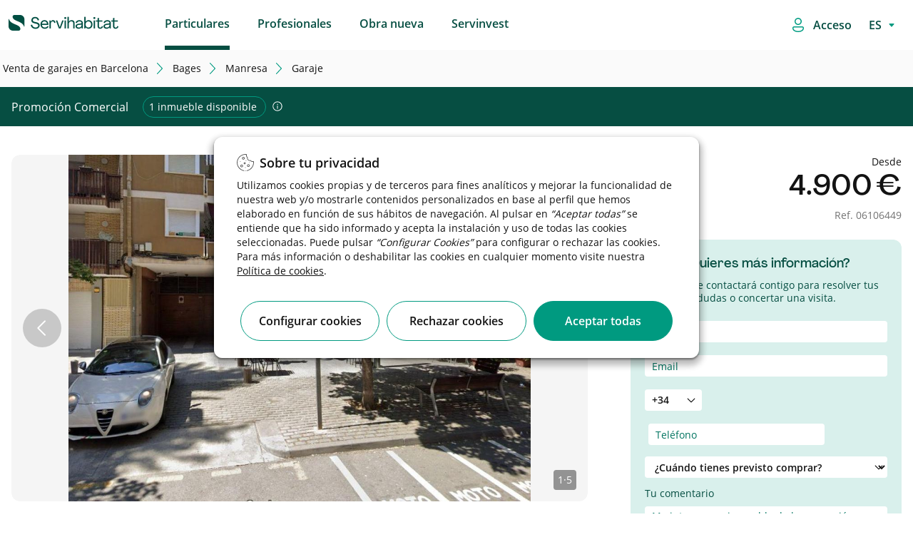

--- FILE ---
content_type: text/html;charset=UTF-8
request_url: https://www.servihabitat.com/es/venta/promociones/garaje/barcelona-bages-manresa/06106449
body_size: 61339
content:




































	
		
			

<!DOCTYPE html>

































































	<!-- Separators -->
	<!--/ Separators -->






<html class="ltr root" dir="ltr" lang="es-ES">


	<head>

	    <title>Promoción exclusiva de Garaje , Garaje en venta , Manresa - Servihabitat</title>
		<meta content="initial-scale=1.0, width=device-width" name="viewport" />
		    <meta content="Descubre la increíble oportunidad de Garaje en C. Sant Joan D'En Coll.... ¡No la dejes pasar!" name="description">

    <!-- RESTO DE CASOS -->
            <meta content="index,follow" name="robots">


	
		<link rel="icon" type="image/png" href="https://www.servihabitat.com/o/servihabitat-theme/images/favicon-32x32.png" sizes="32x32">
		<link rel="icon" type="image/png" href="https://www.servihabitat.com/o/servihabitat-theme/images/favicon-96x96.png" sizes="96x96">
		<link rel="icon" type="image/png" href="https://www.servihabitat.com/o/servihabitat-theme/images/favicon-16x16.png" sizes="16x16">
		
	    <link rel="stylesheet" href="https://www.servihabitat.com/o/servihabitat-theme/js/carrousel/assets/owl.carousel.min.css">
	    <link rel="stylesheet" href="https://www.servihabitat.com/o/servihabitat-theme/js/carrousel/assets/owl.theme.default.min.css">
	













































<meta content="text/html; charset=UTF-8" http-equiv="content-type" />












<!-- start custom include pre -->
<script data-senna-track="permanent" src="/combo?browserId=chrome&minifierType=js&languageId=es_ES&b=7310&t=1714668166838&/o/frontend-js-jquery-web/jquery/jquery.min.js&/o/frontend-js-jquery-web/jquery/init.js&/o/frontend-js-jquery-web/jquery/ajax.js&/o/frontend-js-jquery-web/jquery/bootstrap.bundle.min.js&/o/frontend-js-jquery-web/jquery/collapsible_search.js&/o/frontend-js-jquery-web/jquery/fm.js&/o/frontend-js-jquery-web/jquery/form.js&/o/frontend-js-jquery-web/jquery/popper.min.js&/o/frontend-js-jquery-web/jquery/side_navigation.js" type="text/javascript"></script>
<!-- end custom include pre -->



<link href="https://www.servihabitat.com/es/venta/promociones/garaje/barcelona-bages-manresa/06106449" rel="canonical" />
 



































































		 <meta prefix="og: http://ogp.me/ns#" property="og:title" content="Servihabitat, referente del sector inmobiliario, te ofrece la oportunidad de invertir entre sus más de 50.000 activos. Consulta el siguiente en este enlace:" />		
		 <meta prefix="og: http://ogp.me/ns#" property="og:image" content="https://imagenes.servihabitat.com/sdi/slir/w1024-h/current/images_3/imagen_407013.jpg" />
	     <meta prefix="og: http://ogp.me/ns#" property="og:image:type" content="image/jpeg"/>
	     <meta prefix="og: http://ogp.me/ns#" property="og:image:url" content="https://imagenes.servihabitat.com/sdi/slir/w1024-h/current/images_3/imagen_407013.jpg" />
	     <meta prefix="og: http://ogp.me/ns#" property="og:image:width" content="800" />
		 <meta prefix="og: http://ogp.me/ns#" property="og:image:height" content="600" />
		 <meta prefix="og: http://ogp.me/ns#" property="og:description" content="Servihabitat" />
	     <meta name="twitter:image" content="https://imagenes.servihabitat.com/sdi/slir/w1024-h/current/images_3/imagen_407013.jpg" />
  

<link href="https://www.servihabitat.com/o/servihabitat-theme/images/favicon.ico" rel="icon" />



<link class="lfr-css-file" data-senna-track="temporary" href="https://www.servihabitat.com/o/servihabitat-theme/css/clay.css?browserId=chrome&amp;themeId=servihabitattheme_WAR_servihabitattheme&amp;minifierType=css&amp;languageId=es_ES&amp;b=7310&amp;t=1770098876000" id="liferayAUICSS" rel="stylesheet" type="text/css" />



<link data-senna-track="temporary" href="/o/frontend-css-web/main.css?browserId=chrome&amp;themeId=servihabitattheme_WAR_servihabitattheme&amp;minifierType=css&amp;languageId=es_ES&amp;b=7310&amp;t=1770098770998" id="liferayPortalCSS" rel="stylesheet" type="text/css" />









	

	





	



	

		<link data-senna-track="temporary" href="/combo?browserId=chrome&amp;minifierType=&amp;themeId=servihabitattheme_WAR_servihabitattheme&amp;languageId=es_ES&amp;b=7310&amp;com_liferay_journal_content_web_portlet_JournalContentPortlet_INSTANCE_FOOTERContent:%2Fcss%2Fmain.css&amp;com_liferay_portal_search_web_search_bar_portlet_SearchBarPortlet_INSTANCE_templateSearch:%2Fcss%2Fmain.css&amp;com_liferay_product_navigation_product_menu_web_portlet_ProductMenuPortlet:%2Fcss%2Fmain.css&amp;com_liferay_product_navigation_user_personal_bar_web_portlet_ProductNavigationUserPersonalBarPortlet:%2Fcss%2Fmain.css&amp;com_liferay_site_navigation_menu_web_portlet_SiteNavigationMenuPortlet_INSTANCE_46963:%2Fcss%2Fmain.css&amp;com_servihabitat_callme_CallBackPortlet:%2Fcss%2Fmain.css&amp;com_servihabitat_callme_context_CallbackContextPortlet:%2Fcss%2Fmain.css&amp;com_servihabitat_camino_migas_detalle_ServihabitatCaminoMigasDetallePortlet_INSTANCE_servihabitat:%2Fcss%2Fmain.css&amp;com_servihabitat_commerce_inmuebles_similares_INSTANCE_servihabitat:%2Fcss%2Fmain.css&amp;com_servihabitat_jpa_ContactarJPAPortlet_INSTANCE_gzglqd2Ct5Tx:%2Fcss%2Fmain.css&amp;com_servihabitat_modal_condiciones_portlet_ServihabitatModalCondicionesPortlet_INSTANCE_servihabitat:%2Fcss%2Fmain.css&amp;t=1770098876000" id="64bba25e" rel="stylesheet" type="text/css" />

	







<script data-senna-track="temporary" type="text/javascript">
	// <![CDATA[
		var Liferay = Liferay || {};

		Liferay.Browser = {
			acceptsGzip: function() {
				return true;
			},

			

			getMajorVersion: function() {
				return 131.0;
			},

			getRevision: function() {
				return '537.36';
			},
			getVersion: function() {
				return '131.0';
			},

			

			isAir: function() {
				return false;
			},
			isChrome: function() {
				return true;
			},
			isEdge: function() {
				return false;
			},
			isFirefox: function() {
				return false;
			},
			isGecko: function() {
				return true;
			},
			isIe: function() {
				return false;
			},
			isIphone: function() {
				return false;
			},
			isLinux: function() {
				return false;
			},
			isMac: function() {
				return true;
			},
			isMobile: function() {
				return false;
			},
			isMozilla: function() {
				return false;
			},
			isOpera: function() {
				return false;
			},
			isRtf: function() {
				return true;
			},
			isSafari: function() {
				return true;
			},
			isSun: function() {
				return false;
			},
			isWebKit: function() {
				return true;
			},
			isWindows: function() {
				return false;
			}
		};

		Liferay.Data = Liferay.Data || {};

		Liferay.Data.ICONS_INLINE_SVG = true;

		Liferay.Data.NAV_SELECTOR = '#navigation';

		Liferay.Data.NAV_SELECTOR_MOBILE = '#navigationCollapse';

		Liferay.Data.isCustomizationView = function() {
			return false;
		};

		Liferay.Data.notices = [
			

			
		];

		Liferay.PortletKeys = {
			DOCUMENT_LIBRARY: 'com_liferay_document_library_web_portlet_DLPortlet',
			DYNAMIC_DATA_MAPPING: 'com_liferay_dynamic_data_mapping_web_portlet_DDMPortlet',
			ITEM_SELECTOR: 'com_liferay_item_selector_web_portlet_ItemSelectorPortlet'
		};

		Liferay.PropsValues = {
			JAVASCRIPT_SINGLE_PAGE_APPLICATION_TIMEOUT: 0,
			NTLM_AUTH_ENABLED: false,
			UPLOAD_SERVLET_REQUEST_IMPL_MAX_SIZE: 1048576000000
		};

		Liferay.ThemeDisplay = {

			

			
				getLayoutId: function() {
					return '4';
				},

				

				getLayoutRelativeControlPanelURL: function() {
					return '/es/group/servihabitat/~/control_panel/manage';
				},

				getLayoutRelativeURL: function() {
					return '/es/detalle-producto';
				},
				getLayoutURL: function() {
					return 'https://www.servihabitat.com/es/detalle-producto';
				},
				getParentLayoutId: function() {
					return '3';
				},
				isControlPanel: function() {
					return false;
				},
				isPrivateLayout: function() {
					return 'false';
				},
				isVirtualLayout: function() {
					return false;
				},
			

			getBCP47LanguageId: function() {
				return 'es-ES';
			},
			getCanonicalURL: function() {

				

				return 'https\x3a\x2f\x2fwww\x2eservihabitat\x2ecom\x2fes\x2fp\x2fes-06106449';
			},
			getCDNBaseURL: function() {
				return 'https://www.servihabitat.com';
			},
			getCDNDynamicResourcesHost: function() {
				return '';
			},
			getCDNHost: function() {
				return '';
			},
			getCompanyGroupId: function() {
				return '20123';
			},
			getCompanyId: function() {
				return '20097';
			},
			getDefaultLanguageId: function() {
				return 'es_ES';
			},
			getDoAsUserIdEncoded: function() {
				return '';
			},
			getLanguageId: function() {
				return 'es_ES';
			},
			getParentGroupId: function() {
				return '41922';
			},
			getPathContext: function() {
				return '';
			},
			getPathImage: function() {
				return '/image';
			},
			getPathJavaScript: function() {
				return '/o/frontend-js-web';
			},
			getPathMain: function() {
				return '/es/c';
			},
			getPathThemeImages: function() {
				return 'https://www.servihabitat.com/o/servihabitat-theme/images';
			},
			getPathThemeRoot: function() {
				return '/o/servihabitat-theme';
			},
			getPlid: function() {
				return '15';
			},
			getPortalURL: function() {
				return 'https://www.servihabitat.com';
			},
			getScopeGroupId: function() {
				return '41922';
			},
			getScopeGroupIdOrLiveGroupId: function() {
				return '41922';
			},
			getSessionId: function() {
				return '';
			},
			getSiteAdminURL: function() {
				return 'https://www.servihabitat.com/group/servihabitat/~/control_panel/manage?p_p_lifecycle=0&p_p_state=maximized&p_p_mode=view';
			},
			getSiteGroupId: function() {
				return '41922';
			},
			getURLControlPanel: function() {
				return '/es/group/control_panel?refererPlid=15';
			},
			getURLHome: function() {
				return 'https\x3a\x2f\x2fwww\x2eservihabitat\x2ecom\x2fweb\x2fguest';
			},
			getUserEmailAddress: function() {
				return '';
			},
			getUserId: function() {
				return '20102';
			},
			getUserName: function() {
				return '';
			},
			isAddSessionIdToURL: function() {
				return false;
			},
			isImpersonated: function() {
				return false;
			},
			isSignedIn: function() {
				return false;
			},
			isStateExclusive: function() {
				return false;
			},
			isStateMaximized: function() {
				return false;
			},
			isStatePopUp: function() {
				return false;
			}
		};

		var themeDisplay = Liferay.ThemeDisplay;

		Liferay.AUI = {

			

			getAvailableLangPath: function() {
				return 'available_languages.jsp?browserId=chrome&themeId=servihabitattheme_WAR_servihabitattheme&colorSchemeId=000default&minifierType=js&languageId=es_ES&b=7310&t=1770098767936';
			},
			getCombine: function() {
				return true;
			},
			getComboPath: function() {
				return '/combo/?browserId=chrome&minifierType=&languageId=es_ES&b=7310&t=1770098846698&';
			},
			getDateFormat: function() {
				return '%d/%m/%Y';
			},
			getEditorCKEditorPath: function() {
				return '/o/frontend-editor-ckeditor-web';
			},
			getFilter: function() {
				var filter = 'raw';

				
					
						filter = 'min';
					
					

				return filter;
			},
			getFilterConfig: function() {
				var instance = this;

				var filterConfig = null;

				if (!instance.getCombine()) {
					filterConfig = {
						replaceStr: '.js' + instance.getStaticResourceURLParams(),
						searchExp: '\\.js$'
					};
				}

				return filterConfig;
			},
			getJavaScriptRootPath: function() {
				return '/o/frontend-js-web';
			},
			getLangPath: function() {
				return 'aui_lang.jsp?browserId=chrome&themeId=servihabitattheme_WAR_servihabitattheme&colorSchemeId=000default&minifierType=js&languageId=es_ES&b=7310&t=1770098846698';
			},
			getPortletRootPath: function() {
				return '/html/portlet';
			},
			getStaticResourceURLParams: function() {
				return '?browserId=chrome&minifierType=&languageId=es_ES&b=7310&t=1770098846698';
			}
		};

		Liferay.authToken = 'MuZFFEBe';

		

		Liferay.currentURL = '\x2fweb\x2fservihabitat\x2fp\x2fes-06106449';
		Liferay.currentURLEncoded = '\x252Fweb\x252Fservihabitat\x252Fp\x252Fes-06106449';
	// ]]>
</script>

<script src="/o/js_loader_config?t=1770098804240" type="text/javascript"></script>
<script data-senna-track="permanent" src="/combo?browserId=chrome&minifierType=js&languageId=es_ES&b=7310&t=1770098846698&/o/frontend-js-aui-web/aui/aui/aui.js&/o/frontend-js-aui-web/liferay/modules.js&/o/frontend-js-aui-web/liferay/aui_sandbox.js&/o/frontend-js-aui-web/aui/attribute-base/attribute-base.js&/o/frontend-js-aui-web/aui/attribute-complex/attribute-complex.js&/o/frontend-js-aui-web/aui/attribute-core/attribute-core.js&/o/frontend-js-aui-web/aui/attribute-observable/attribute-observable.js&/o/frontend-js-aui-web/aui/attribute-extras/attribute-extras.js&/o/frontend-js-aui-web/aui/event-custom-base/event-custom-base.js&/o/frontend-js-aui-web/aui/event-custom-complex/event-custom-complex.js&/o/frontend-js-aui-web/aui/oop/oop.js&/o/frontend-js-aui-web/aui/aui-base-lang/aui-base-lang.js&/o/frontend-js-aui-web/liferay/dependency.js&/o/frontend-js-aui-web/liferay/util.js&/o/frontend-js-web/loader/config.js&/o/frontend-js-web/loader/loader.js&/o/frontend-js-web/liferay/dom_task_runner.js&/o/frontend-js-web/liferay/events.js&/o/frontend-js-web/liferay/lazy_load.js&/o/frontend-js-web/liferay/liferay.js&/o/frontend-js-web/liferay/global.bundle.js&/o/frontend-js-web/liferay/portlet.js&/o/frontend-js-web/liferay/workflow.js" type="text/javascript"></script>




	

	<script data-senna-track="temporary" src="/o/js_bundle_config?t=1770098822258" type="text/javascript"></script>


<script data-senna-track="temporary" type="text/javascript">
	// <![CDATA[
		
			
				
		

		

		
	// ]]>
</script>





	
		

			

			
		
		



	
		

			

			
		
	












	

	





	



	















<link class="lfr-css-file" data-senna-track="temporary" href="https://www.servihabitat.com/o/servihabitat-theme/css/main.css?browserId=chrome&amp;themeId=servihabitattheme_WAR_servihabitattheme&amp;minifierType=css&amp;languageId=es_ES&amp;b=7310&amp;t=1770098876000" id="liferayThemeCSS" rel="stylesheet" type="text/css" />








	<style data-senna-track="temporary" type="text/css">

		

			

		

			

		

			

		

			

		

			

		

			

		

			

		

			

		

			

		

			

		

			

		

			

		

			

		

			

		

			

		

			

		

			

		

			

		

	</style>


<link href="/o/commerce-frontend-js/styles/main.css" rel="stylesheet" type="text/css" /><style data-senna-track="temporary" type="text/css">
	#wrapper {
		--border-bg: #005442;
		--body-bg: #FFFFFF;
		--footer-bg: #005442;
		--copy-bg: #004a3a;
	}
</style>




















<script data-senna-track="temporary" type="text/javascript">
	if (window.Analytics) {
		window._com_liferay_document_library_analytics_isViewFileEntry = false;
	}
</script>













<script type="text/javascript">
// <![CDATA[
Liferay.on(
	'ddmFieldBlur', function(event) {
		if (window.Analytics) {
			Analytics.send(
				'fieldBlurred',
				'Form',
				{
					fieldName: event.fieldName,
					focusDuration: event.focusDuration,
					formId: event.formId,
					page: event.page
				}
			);
		}
	}
);

Liferay.on(
	'ddmFieldFocus', function(event) {
		if (window.Analytics) {
			Analytics.send(
				'fieldFocused',
				'Form',
				{
					fieldName: event.fieldName,
					formId: event.formId,
					page: event.page
				}
			);
		}
	}
);

Liferay.on(
	'ddmFormPageShow', function(event) {
		if (window.Analytics) {
			Analytics.send(
				'pageViewed',
				'Form',
				{
					formId: event.formId,
					page: event.page,
					title: event.title
				}
			);
		}
	}
);

Liferay.on(
	'ddmFormSubmit', function(event) {
		if (window.Analytics) {
			Analytics.send(
				'formSubmitted',
				'Form',
				{
					formId: event.formId
				}
			);
		}
	}
);

Liferay.on(
	'ddmFormView', function(event) {
		if (window.Analytics) {
			Analytics.send(
				'formViewed',
				'Form',
				{
					formId: event.formId,
					title: event.title
				}
			);
		}
	}
);
// ]]>
</script>

		
		<script id="magicsuggest" src="https://www.servihabitat.com/o/servihabitat-theme/js/magicsuggest/magicsuggest-min.js"></script>
		
		<script id="jquery-ui" src="https://www.servihabitat.com/o/servihabitat-theme/js/ui/jquery-ui.min.js"></script>
		<script id="jquery-ui" src="https://www.servihabitat.com/o/servihabitat-theme/js/ui/jquery.ui.touch-punch.min.js"></script>

		<script id="obfuscator" src="https://www.servihabitat.com/o/servihabitat-theme/js/obfuscator/obfuscator.js"></script>

		<script id="jquery-lazy" src="https://www.servihabitat.com/o/servihabitat-theme/js/lazy-plugin/lazy.min.js"></script>

		<script id="main" src="https://www.servihabitat.com/o/servihabitat-theme/js/scrollPosStyler/scrollPosStyler.min.js"></script>

        <!-- Floating label -->
        <script src="https://www.servihabitat.com/o/servihabitat-theme/js/floating-label/floatinglabel.min.js"></script>

		<!-- Obra nueva js -->
		<script id="main" src="https://www.servihabitat.com/o/servihabitat-theme/js/obranueva/main.js?v=012026"></script>
		<script id="magnific-popup" src="https://www.servihabitat.com/o/servihabitat-theme/js/magnific-popup/jquery.magnific-popup.min.js"></script>
		
		<!-- Custom Styles -->
<style>

</style>
		<!--/ Custom Styles -->



<!-- marcado breadcrumb para CaminoMigasPortlet-->



<!-- marcado breadcrumb para CaminoMigasDetalle -->

        <script id="breadcrumbLD" type="application/ld+json">
        {
            "@context": "http://schema.org",
            "@type": "BreadcrumbList",
            "itemListElement":[
                {
                    "@type": "ListItem",
                    "position": "1",
                    "item":
                    {
                        "@id": "https://www.servihabitat.com/es",
                        "name": "Servihabitat"
                    }
                }
                    ,
                {
                    "@type": "ListItem",
                    "position": "2",
                    "item":
                    {
                        "@id": "https://www.servihabitat.com/es/venta/garaje//barcelona",
                        "name": "Barcelona"
                    }
                }
                    ,
                {
                    "@type": "ListItem",
                    "position": "3",
                    "item":
                    {
                        "@id": "https://www.servihabitat.com/es/venta/garaje//barcelona-bages",
                        "name": "bages"
                    }
                }
                    ,
                {
                    "@type": "ListItem",
                    "position": "4",
                    "item":
                    {
                        "@id": "https://www.servihabitat.com/es/venta/garaje//barcelona-bages-manresa",
                        "name": "manresa"
                    }
                }
                    ,
                {
                    "@type": "ListItem",
                    "position": "5",
                    "item":
                    {
                        "@id": "https://www.servihabitat.com/es/venta/promociones/garaje/barcelona-bages-manresa/06106449",
                        "name": "Garaje"
                    }
                }
            ]
        }
        </script>

<!-- marcado product para ServihabitatBusquedaProductType -->


    <script type="application/ld+json">
        {
        	"@context": "http://schema.org/",
        	"@type": "Product",
        	"name": "Promoción de garaje en venta en C. Sant Joan D'En Coll... en la provincia de Barcelona",
        	"image": "https://imagenes.servihabitat.com/sdi/slir/w1024-h/current/images_3/imagen_407013.jpg",
        	"description": "Descubre la increíble oportunidad de Garaje en C. Sant Joan D'En Coll.... ¡No la dejes pasar!",
        	"offers": {
        		"@type": "Offer",
        		"priceCurrency": "EUR",
        		"price": "4900.0",
        		"availableAtOrFrom": {
        			"@type": "Place",
        			"address":{
        				"@type": "PostalAddress",
        				"streetAddress": "C. Sant Joan D'En Coll...",
        				"addressLocality":"Manresa",
        				"addressRegion":"Barcelona",
        				"postalCode":"08243"
        			}
        		},
        		"seller": {
        			"@type": "RealEstateAgent",
        			"name": "Servihabitat",
        			"image":"https://www.servihabitat.com/image/layout_set_logo?img_id=1093339&t=1642034324299"
        		}
        	}
        }
    </script>

<script src="https://www.servihabitat.com/o/servihabitat-theme/js/gtm/gtm-utils.js?v=012026"></script>
<script src="https://www.servihabitat.com/o/servihabitat-theme/js/gtm/gtm-utils-product.js?v=012026"></script>
<script src="https://www.servihabitat.com/o/servihabitat-theme/js/gtm/gtm-utils-ecommerce.js?v=012026"></script>

<script type="text/javascript">



            var dataLayer = [
                    {
                                    "productAging": 1930,
                                        "productBrand": "5000",
                                    "productRoomNumber": 0,
                                    "pageAverageAreaPrice": 11150,
                                    "productEquipmentArray": [],
                                        "productIsAvailable": "yes",
                                        "pageLocationProvince": "barcelona",
                                        "productName": "sin-filtros-for-sale-in-c-sant-joan-d-en-coll-manresa-barcelona",
                                    "pageAverageTownPriceM2": 17,
                                    "productOfferPercent": 0,
                                        "productCategoryPath": "sale/promocioncomercial/barcelona/bages/manresa",
                                        "pageType": "item",
                                    "productBathroomNumber": 0,
                                    "pageAverageAreaPriceM2": 17,
                                        "pageServerId": "orion-aws",
                                    "productExtrasArray": [],
                                        "productIsOffer": "no",
                                        "propertyTypology": "residencial",
                                        "pageCategoryPath": "catalog/sale/garage/barcelona/bages/manresa",

                                        "productId": "06106449",
                                        "pageLocationTown": "manresa",
                                        "serpSubType": "sin filtros",
                                        "pageLang": "es",
                                        "productPropertyType": "garaje",
                                        "productState": "second-hand",
                                        "pageCode": "200-ok",
                                    "productOfferAmount": 0,
                                        "productPropertySubType": "sin filtros",
                                        "productComercialPromotion": "yes",
                                        "pageDT": "dt1",
                                    "productNumberImages": 5,
                                        "pageLocationArea": "bages",
                                    "productM2": 6,
                                        "productListSubType": "sin filtros",
                                        "productIsNegotiablePrice": "no",
                                        "serpType": "garaje",
                                    "pageAverageTownPrice": 11150,
                                        "productJointPromotion": "no",
                                    "productPrice": 4900,
                                        "pageSection": "catalog"
                    }            ];



</script>

    <!-- Google Tag Manager -->
    <script>(function(w,d,s,l,i){w[l]=w[l]||[];w[l].push({'gtm.start':new Date().getTime(),event:'gtm.js'});
            var f=d.getElementsByTagName(s)[0],j=d.createElement(s),dl=l!='dataLayer'?'&l='+l:'';j.async=true;
            j.src='https://www.googletagmanager.com/gtm.js?id='+i+dl;f.parentNode.insertBefore(j,f);})
        (window,document,'script','dataLayer','GTM-W9B277');
    </script>
    <!-- End Google Tag Manager -->

	</head>

	<body class=" chrome controls-visible defaultpagestyle yui3-skin-sam signed-out public-page site  es"  style="overflow-x: hidden;">

		<!-- Google Tag Manager (noscript) -->
		<noscript><iframe src="https://www.googletagmanager.com/ns.html?id=GTM-W9B277" height="0" width="0" style="display:none;visibility:hidden"></iframe></noscript>
		<!-- End Google Tag Manager (noscript) -->



	<!-- Google Tag Manager (noscript) -->
	<noscript>
		<iframe src="https://www.googletagmanager.com/ns.html?id=GTM-W9B277"height="0" width="0" style="display:none;visibility:hidden">
		</iframe>
	</noscript>
	<!-- End Google Tag Manager (noscript) -->

	<!-- SE QUITA lifera_ui quick-access para evitar problemas con SEO. Ver historial. -->


















































































		<!-- Control Menu -->
		<!--/ Control Menu -->


		<!-- Wrapper -->
		<div id="wrapper" class="backPageColor">

			<!-- Header -->
<div id="headerContainer">

    <div id="headerNavigation">
        <header id="top-bar" role="topbar" style="background-color: white">
   <div class="container-fluid container-fluid-max-xl header-hh smartphone-config">
      <nav  class="navbar w-100 clearfix ">
         <div class="dropdown float-left text-m icon-burger">
            <div id="swc-menu">
               <div class="swc-topbar">
                  <div class="swc-nav-trigger swc-nav-icon">
                  </div>
               </div>
               <div class="swc-sidebar">
                  <div class="swc-menu-header">
                     <span class="icon-close">
                                             </span>
                         <a  class="logo-movil-mmenu" href="https://www.servihabitat.com/es"><img src="https://www.servihabitat.com/o/servihabitat-theme/images/icons/servihabitat_logo.png"></a>
                  </div>
                  <div class="swc-menu-list" style=" max-height: 100px;">
                     <ul class="menu-desplegable menu1 w-100 mobile-depl active-spacing">
                        <li class="dropdown-item p-0">

                                <a data-enro='https://www.servihabitat.com/es/' class="ocu header-menu-link ml-3 active">Particulares</a>

                        </li>
                        <li class="dropdown-item p-0">

                                    <a data-enro='https://inversores.servihabitat.com/es/' class="ocu header-menu-link ml-3">Profesionales</a>

                        </li>
                        <li class="dropdown-item p-0">
                           <a data-enro='/es/obranueva' class="ocu header-menu-link ml-3">Obra nueva</a>
                        </li>
                         <li class="dropdown-item p-0">
                            <a data-enro='https://www.servihabitat.com/es/servinvest' class="ocu header-menu-link ml-3 servinvestclick">Servinvest</a>
                         </li>


                     </ul>
                         <ul class="swc-nav-text">
                            <img src="https://www.servihabitat.com/o/servihabitat-theme/images/iconsUX/login-icon.svg">
                            <span>
Accede / Regístrate                            </span>
                         </ul>
                         <div class="swc-menu-list-login">
                            <a href="/login" class="button-login login-button primary-button-svh"><img src="https://www.servihabitat.com/o/servihabitat-theme/images/iconsUX/sign-out-icon.svg">Iniciar sesión</a>
                            <a href="/es/registro" class="register-login">
Crear cuenta nueva                            </a>
                         </div>
                     <ul class="language_content">








































	

	<div class="portlet-boundary portlet-boundary_com_servihabitat_cambiar_idioma_ServihabitatCambiarIdiomaPortlet_  portlet-static portlet-static-end portlet-barebone  " id="p_p_id_com_servihabitat_cambiar_idioma_ServihabitatCambiarIdiomaPortlet_">
		<span id="p_com_servihabitat_cambiar_idioma_ServihabitatCambiarIdiomaPortlet"></span>




	

	
		
			






































	
		
<section class="portlet" id="portlet_com_servihabitat_cambiar_idioma_ServihabitatCambiarIdiomaPortlet">


	<div class="portlet-content">



		
			<div class=" portlet-content-container">
				


	<div class="portlet-body">



	
		
			
				
					



















































	

				

				
					
						


	

		














<div class="select-language-container">
	<select id="select_idioma" class="select_language" onchange="cambiarIdioma(this.value);">
		<option value="ES" selected>ES</option>
		
			
				<option value="EN">EN</option>
			
		
			
				<option value="CA">CA</option>
			
		
			
		
	</select>
</div>

<form id="_com_servihabitat_cambiar_idioma_ServihabitatCambiarIdiomaPortlet_formCambiarIdioma" method="post">
	<input type="hidden" id="_com_servihabitat_cambiar_idioma_ServihabitatCambiarIdiomaPortlet_nuevoIdioma" name="_com_servihabitat_cambiar_idioma_ServihabitatCambiarIdiomaPortlet_nuevoIdioma" value="">
	<input type="hidden" id="_com_servihabitat_cambiar_idioma_ServihabitatCambiarIdiomaPortlet_actualUrl" name="_com_servihabitat_cambiar_idioma_ServihabitatCambiarIdiomaPortlet_actualUrl" value="">
</form>

<script type="text/javascript">
    var cargarIdioma = 'https://www.servihabitat.com/es/detalle-producto?p_p_id=com_servihabitat_cambiar_idioma_ServihabitatCambiarIdiomaPortlet&p_p_lifecycle=2&p_p_state=normal&p_p_mode=view&p_p_resource_id=%2FcargarIdioma&p_p_cacheability=cacheLevelPage';
    var formCambiarIdioma = $('#_com_servihabitat_cambiar_idioma_ServihabitatCambiarIdiomaPortlet_formCambiarIdioma');
    var nuevoIdioma = $('#_com_servihabitat_cambiar_idioma_ServihabitatCambiarIdiomaPortlet_nuevoIdioma');
    var actualUrl = $('#_com_servihabitat_cambiar_idioma_ServihabitatCambiarIdiomaPortlet_actualUrl');

    function cambiarIdioma(lang){
        nuevoIdioma.val(lang);
        actualUrl.val(window.location.pathname+window.location.search);
        formCambiarIdioma.submit();
    }

    formCambiarIdioma.submit(function(event) {
        event.preventDefault();

        $.ajax({
            type : 'post',
            url : cargarIdioma,
            data : formCambiarIdioma.serialize(),
            datatype : 'json',
            cache : false,
            error : function(xhr, status, error) {
                error.show();
                principal.hide();
            },
            success : function(data) {
                var jsonData = data[0];
                var urlNuevoIdioma = jsonData.newUrl;
                if (urlNuevoIdioma != '') {
                    setTimeout( ()=>{
                        location.replace(urlNuevoIdioma);
                    }, 600);
                }
            }
        });
    });
</script>


	
	
					
				
			
		
	
	


	</div>

			</div>
		
	</div>
</section>
	

		
		







	</div>






                     </ul>
                  </div>
               </div>
            </div>
         </div>
         <!-- Header Logo -->
         <div class="header-logo-container float-left margin-left-logo  mt-2" style="">
            <a class="navbar-brand logo custom-logo pl-0" href="https://www.servihabitat.com/es/" rel="home" title="Servihabitat">
            <img alt="" src="https://www.servihabitat.com/o/servihabitat-theme/images/icons/servihabitat_logo.png" class="logo-img-ser" />
            </a>
            <span id="text-scroll-header" class="text-scroll-header"></span>
         </div>
         <!--/ Header Logo -->
         <!-- Menu Navigation Header -->
<!-- Menu Navigation -->


<div aria-expanded="false" class="collapse navbar-collapse pr-0 px-sm-0 header-home-left" id="navigationCollapse">
		<div class="sort-pages modify-pages ml-auto site-navigation" id="navigation" role="navigation">








































	

	<div class="portlet-boundary portlet-boundary_com_liferay_site_navigation_menu_web_portlet_SiteNavigationMenuPortlet_  portlet-static portlet-static-end portlet-barebone portlet-navigation " id="p_p_id_com_liferay_site_navigation_menu_web_portlet_SiteNavigationMenuPortlet_INSTANCE_46963_">
		<span id="p_com_liferay_site_navigation_menu_web_portlet_SiteNavigationMenuPortlet_INSTANCE_46963"></span>




	

	
		
			






































	
		
<section class="portlet" id="portlet_com_liferay_site_navigation_menu_web_portlet_SiteNavigationMenuPortlet_INSTANCE_46963">


	<div class="portlet-content">



		
			<div class=" portlet-content-container">
				


	<div class="portlet-body">



	
		
			
				
					



















































	

				

				
					
						


	

		




















	

		

		
			
					<div class="wholeSalesMenu" id="menu-movil">
			<span class="ocu "  title="Particulares">
			<a class="header-menu-link" href="https://www.servihabitat.com/es/particulares">Particulares</a>
	</span>
			<span class="ocu "  title="Profesionales">
                <a class="header-menu-link" href="https://inversores.servihabitat.com/es/">Profesionales</a>
	</span>
			<span class="ocu "  title="Obra nueva">
                <a class="header-menu-link" href="https://www.servihabitat.com/es/obranueva">Obra nueva</a>
	</span>
			<span class="ocu "  title="Servinvest">
			<a class="header-menu-link" href="https://www.servihabitat.com/es/servinvest">Servinvest</a>
	</span>
	</div>

			
			
		
	
	
	
	


	
	
					
				
			
		
	
	


	</div>

			</div>
		
	</div>
</section>
	

		
		







	</div>






		</div>
</div>
<!--/ Menu Navigation -->

 <script>
            /*ACTIVE ESTATE*/
            var path_url=window.location.pathname.split("/").pop();
            if((path_url=='servinvest') || (window.location.pathname.indexOf("servinvest")>0)){
                $( ".wholeSalesMenu .ocu:nth-child(4)" ).addClass( "active" );
                $( ".swc-menu-list  li:nth-child(4) .ocu" ).addClass( "active" );
                $( ".wholeSalesMenu .ocu:nth-child(1)" ).removeClass( "active" );
                $( ".swc-menu-list  li:nth-child(1) .ocu" ).removeClass( "active" );
            }
            </script>
         <!--/ Menu Navigation Header-->
         <ul class="navbar-nav justify-content-end" id ="ul-icon">
            <li class="nav-item">
               <div class="">
                  <span id="loginAsc" class="ocu login-asc login-access">
                  <img src="https://www.servihabitat.com/o/servihabitat-theme/images/iconsUX/login-icon.svg">
                  <a href="https://www.servihabitat.com/es/c/portal/login?p_l_id=15" class="login-button">
                     <span>Acceso</span>
                  </a>
                  </span>
               </div>
            </li>
            <li class="nav-item">
               <div class="language-style">
                  <span id="loginAsc" class="ocu login-asc">








































	

	<div class="portlet-boundary portlet-boundary_com_servihabitat_cambiar_idioma_ServihabitatCambiarIdiomaPortlet_  portlet-static portlet-static-end portlet-barebone  " id="p_p_id_com_servihabitat_cambiar_idioma_ServihabitatCambiarIdiomaPortlet_">
		<span id="p_com_servihabitat_cambiar_idioma_ServihabitatCambiarIdiomaPortlet"></span>




	

	
		
			






































	
		
<section class="portlet" id="portlet_com_servihabitat_cambiar_idioma_ServihabitatCambiarIdiomaPortlet">


	<div class="portlet-content">



		
			<div class=" portlet-content-container">
				


	<div class="portlet-body">



	
		
			
				
					



















































	

				

				
					
						


	

		














<div class="select-language-container">
	<select id="select_idioma" class="select_language" onchange="cambiarIdioma(this.value);">
		<option value="ES" selected>ES</option>
		
			
				<option value="EN">EN</option>
			
		
			
				<option value="CA">CA</option>
			
		
			
		
	</select>
</div>

<form id="_com_servihabitat_cambiar_idioma_ServihabitatCambiarIdiomaPortlet_formCambiarIdioma" method="post">
	<input type="hidden" id="_com_servihabitat_cambiar_idioma_ServihabitatCambiarIdiomaPortlet_nuevoIdioma" name="_com_servihabitat_cambiar_idioma_ServihabitatCambiarIdiomaPortlet_nuevoIdioma" value="">
	<input type="hidden" id="_com_servihabitat_cambiar_idioma_ServihabitatCambiarIdiomaPortlet_actualUrl" name="_com_servihabitat_cambiar_idioma_ServihabitatCambiarIdiomaPortlet_actualUrl" value="">
</form>

<script type="text/javascript">
    var cargarIdioma = 'https://www.servihabitat.com/es/detalle-producto?p_p_id=com_servihabitat_cambiar_idioma_ServihabitatCambiarIdiomaPortlet&p_p_lifecycle=2&p_p_state=normal&p_p_mode=view&p_p_resource_id=%2FcargarIdioma&p_p_cacheability=cacheLevelPage';
    var formCambiarIdioma = $('#_com_servihabitat_cambiar_idioma_ServihabitatCambiarIdiomaPortlet_formCambiarIdioma');
    var nuevoIdioma = $('#_com_servihabitat_cambiar_idioma_ServihabitatCambiarIdiomaPortlet_nuevoIdioma');
    var actualUrl = $('#_com_servihabitat_cambiar_idioma_ServihabitatCambiarIdiomaPortlet_actualUrl');

    function cambiarIdioma(lang){
        nuevoIdioma.val(lang);
        actualUrl.val(window.location.pathname+window.location.search);
        formCambiarIdioma.submit();
    }

    formCambiarIdioma.submit(function(event) {
        event.preventDefault();

        $.ajax({
            type : 'post',
            url : cargarIdioma,
            data : formCambiarIdioma.serialize(),
            datatype : 'json',
            cache : false,
            error : function(xhr, status, error) {
                error.show();
                principal.hide();
            },
            success : function(data) {
                var jsonData = data[0];
                var urlNuevoIdioma = jsonData.newUrl;
                if (urlNuevoIdioma != '') {
                    setTimeout( ()=>{
                        location.replace(urlNuevoIdioma);
                    }, 600);
                }
            }
        });
    });
</script>


	
	
					
				
			
		
	
	


	</div>

			</div>
		
	</div>
</section>
	

		
		







	</div>






                  </span>
               </div>
            </li>
         </ul>
         <ul class="list-icons-utilities-mobile d-none" id="only-in-product">
            <li class="utilities-mobile-save-fav marcarFavorito topBarFav">
               <span class="mobile-save-fav-icon icon-heart-empty"></span>
            </li>
             <li class="uCampana">

             </li>
            <li class="utilities-mobile-previous">
            </li>
            <li class="utilities-mobile-next">
            </li>
         </ul>
      </nav>
      <!--/.nav-collapse -->

<div class="wrapper-header-filtro">
        <div class="filtro">
           <a href="javascript:void(0);" class="header-filter-btn">
              <img src="/o/servihabitat-theme/images/icons/filtro.svg">
              <span>Filtrar</span>
              <span class="numFiltros">0</span>
           </a>
        </div>

        <div class="mapa">
            <a id="goto-mapa-link-mobile-sticky" title="mapa" class="list-view-on-map head-map list-view-on-map option-map" href="javascript:void(0)" onclick="verEnMapa()">
                <span>Mapa</span>
            </a>
        </div>

        <div class="alertas" id="aviso-bajada-mobile-sticky">
          <a id="buttonGuardarBusquedaMobileAffix" class="alert-elemnt" data-target="#" data-toggle="modal" href="javascript:void(0)" type="button">
Guardar          </a>
        </div>

      </div>

   </div>
   <!--/.container-fluid -->
</header>

<script>
   $('.filtro').click(function() {
      $(".filtros").css("display", "block");
      $("section#serp_search").css("display", "block");
      $("a.clean-filters.bottom").css("display","none");
      if(screen.width<979){
         $("footer").css("display","none");
      }
   });
   function saveSearchButtonHelper() {
      $("#intermediateNotificacionesPushModal").modal('toggle');
      $(".rgpd-obligatorio").hide();
      $(".email-obligatorio").hide();
      $(".fieldsetRGPD").hide();
      $("#fieldsetEmail").show();
      $(".botonera1").show();
      $(".fieldsetRGPD").show();
      $(".aceptaNotificaciones").empty();
      $(".aceptaNotificaciones").remove();
      $("#notificacionesPushModalFormIsSigned").val(false);
   }
   $("#saveSearchButtonMobile").on("click", function() {
  	   saveSearchButtonHelper();
  	});
   $("#swc-menu .swc-nav-trigger").click(function() {
      $("body").toggleClass("swc-show-sidebar");
      $("body").toggleClass("modal-open"); //No scroll
      $('body').append("<div class='modal-backdrop fade in menu-open'></div>");
   });

   $("#swc-menu .icon-close").click(function() {
      $("body").toggleClass("swc-show-sidebar");
      $("body").toggleClass("modal-open");  //Do scroll
      $(".modal-backdrop.fade.in.menu-open").remove();
   });

   $(".menu-desplegable.header-li-desp .campaigns-link").click(function() {
      $("body").toggleClass("swc-show-sidebar");
      $("body").toggleClass("modal-open");  //Do scroll
      $(".modal-backdrop.fade.in.menu-open").remove();
   });

   $('body').on('click', '.modal-backdrop', function() {
      $("body").toggleClass("swc-show-sidebar");
      $("body").toggleClass("modal-open");  //Do scroll
      $(".modal-backdrop.fade.in.menu-open").remove();
   });

	$(document).ready( function() {
		makeMenuScrollable();
		if( $(".modal-backdrop.fade.in.menu-open").length ){
		    $(".modal-backdrop.fade.in.menu-open").remove();
		}
	});

	$( window ).resize(function() {
	  	makeMenuScrollable();
	});

	function makeMenuScrollable(){
		//$("#swc-menu .swc-sidebar .swc-menu-list").css("height", "100%");
		$("#swc-menu .swc-sidebar .swc-menu-list").css("max-height", "inherit");
		$("#swc-menu .swc-sidebar .swc-menu-list").css("max-height", ($("#swc-menu .swc-sidebar .swc-menu-list").css("height").replace(/\D/g,'') - $("#swc-menu .swc-sidebar .swc-menu-header").outerHeight() - $("#swc-menu .swc-sidebar .swc-menu-footer").outerHeight()) + "px");
	}

   <!-- DIGI-4333 Cambio botones home retail y profesionales -->
	 $('.servinvestclick').bind( "click", function() {
                  dataLayer.push({ event : 'clic', event_type: 'menu',  event_detail: 'servinvest' });
                });
</script>
    </div>

</div>
			<!--/ Header -->

			<!-- Content -->
			<main id="content" class="" role="main">



































	

		




















	
	
		<style type="text/css">
			.master-layout-fragment .portlet-header {
				display: none;
			}
		</style>

		

		















































	
		
		
		
		
			
				

					<!-- 70/30 with container -->
<div class="container-portlet-busqueda-list">
    <div class="portlet-layout row mr-auto ml-auto bg-camino-migas">
        <div class="col-12 col-md-12 portlet-column p-0" id="row-top">
                <div class="portlet-dropzone portlet-column-content row-content-top" id="layout-column_row-top">







































	

	<div class="portlet-boundary portlet-boundary_com_servihabitat_camino_migas_detalle_ServihabitatCaminoMigasDetallePortlet_  portlet-static portlet-static-end portlet-barebone  " id="p_p_id_com_servihabitat_camino_migas_detalle_ServihabitatCaminoMigasDetallePortlet_INSTANCE_servihabitat_">
		<span id="p_com_servihabitat_camino_migas_detalle_ServihabitatCaminoMigasDetallePortlet_INSTANCE_servihabitat"></span>




	

	
		
			






































	
		
<section class="portlet" id="portlet_com_servihabitat_camino_migas_detalle_ServihabitatCaminoMigasDetallePortlet_INSTANCE_servihabitat">


	<div class="portlet-content">



		
			<div class=" portlet-content-container">
				


	<div class="portlet-body">



	
		
			
				
					



















































	

				

				
					
						


	

		








<div class="camino-migas-detalle-inmb">
	<div class="container-camino-migas m-auto">
		<div class="camino-migas-desktop d-inline-block sin-poligono">
			
				<a href="/es/venta/garaje/barcelona">
					
					
						<span class="text-capitalize">venta</span> de
						<span class="text-lowercase">Garajes</span>
						en Barcelona
					
				</a>
			
			
				<a href="/es/venta/garaje/barcelona-bages">Bages</a>
			
			
				<a href="/es/venta/garaje/barcelona-bages-manresa">Manresa</a>
			
			<span class="pl-1 text-capitalize">
				
				Garaje
			</span>
		</div>

		<div class="camino-migas-desktop d-inline-block con-poligono">
            <a id="urlBackMaplist" href="#">
                <span style="text-transform: initial;"></span>
            </a>
            <span class="text-lowercase"></span>
        </div>

		<div class="d-inline-block sig-ant">
			<ul>
				
				
			</ul>
		</div>
	</div>
</div>

<script>
    var anterior = '';
    var siguiente = '';
    //share container click outside logic
	$(document).ready(function () {
        window.addEventListener('click', function(e){
			var containermobile = document.getElementById('compartirRedesContainerMobile');
			var divmobile = document.getElementById('compartirRedesDivMobile');
          	if (containermobile && divmobile && !containermobile.contains(e.target) 
		  			&& !divmobile.classList.contains('d-none')){
            	divmobile.classList.add('d-none');
          	}
       });

	   $('.utilities-mobile-previous').innerHtml = "";
        if(anterior != ''){
			$('.utilities-mobile-previous').append('<a href="'+anterior+'"><span class="mobile-next-icon icon-angle-left"></span></a>');
		}else{
			$('.utilities-mobile-previous').append('<a><span class="mobile-next-icon icon-angle-left hidden-next-previous"></span></a>');
		}
		$('.utilities-mobile-next').innerHtml = "";
		if(siguiente != ''){
			$('.utilities-mobile-next').append('<a href="'+siguiente+'"><span class="mobile-next-icon icon-angle-right"></span></a>');
		}else{
			$('.utilities-mobile-next').append('<a><span class="mobile-next-icon icon-angle-right hidden-next-previous"></span></a>');
		}

        var isPoligonoMaplist = '';
        if (isPoligonoMaplist || isPoligonoMaplist == 'true') {
            $('.sin-poligono').removeClass("d-inline-block");
            $('.sin-poligono').hide();
        } else {
            $('.con-poligono').removeClass("d-inline-block");
            $('.con-poligono').hide();
        }

        $("#urlBackMaplist").click(function () {
            var urlBack = '';
            window.location.href = urlBack;
        });

    });
</script>


	
	
					
				
			
		
	
	


	</div>

			</div>
		
	</div>
</section>
	

		
		







	</div>






</div>
        </div>
    </div>
    <div class="portlet-layout row m-0 p-0">
        <div class="col-12 col-md-12 portlet-column portlet-column-first p-0 " id="column-1 ">
            <div class="portlet-dropzone portlet-column-content portlet-column-content-first" id="layout-column_column-1">







































	

	<div class="portlet-boundary portlet-boundary_com_liferay_commerce_product_content_web_internal_portlet_CPContentPortlet_  portlet-static portlet-static-end portlet-barebone portlet-commerce-product-content " id="p_p_id_com_liferay_commerce_product_content_web_internal_portlet_CPContentPortlet_">
		<span id="p_com_liferay_commerce_product_content_web_internal_portlet_CPContentPortlet"></span>




	

	
		
			






































	
		
<section class="portlet" id="portlet_com_liferay_commerce_product_content_web_internal_portlet_CPContentPortlet">


	<div class="portlet-content">



		
			<div class=" portlet-content-container">
				


	<div class="portlet-body">



	
		
			
				
					



















































	

				

				
					
						


	

		


























	
	
		
			
			

				





















<script src="https://maps.cercalia.com/maps/loader.js?key=84ada55924295cdcd173e0f74455db2993ae76368f747d922564f57a8bc63106&v=5&lang=en&theme=1976d2"></script>

<!--Quitar scripts en el futuro-->
<script src="/o/servihabitat-theme/js/jquery.event.move.js" type="text/javascript"></script>
<script src="/o/servihabitat-theme/js/jquery.twentytwenty.js" type="text/javascript"></script>
<link rel="stylesheet" href="/o/servihabitat-theme/css/twentytwenty.css" type="text/css" media="screen"/>
<script src="/o/com-servihabitat-busqueda-product-type/js/popuplogin.js" type="text/javascript"></script>
<!-- Mapa -->
<script id="servihabitat_leaflet" src="/o/servihabitat-theme/js/servihabitat3d.min.js?v=202512"></script>

<meta property="og:image" content="https://imagenes.servihabitat.com/sdi/slir/w1024-h/current/images_3/imagen_407013.jpg"/>
<meta property="og:image:type" content="image/jpeg"/>






<!-- Exclusive theme only -->



<!-- Sobre-plano theme only -->





<!-- Commercial promotion (with exclusive + sobre-plano options) -->

    <div id="promocionComercial"
         class="promocionComercial w-100 px-3 d-flex  ">
        <div class="promotion-title-container pt-2 d-inline-flex pt-3">
            
            <div class="promotion-title-container promo-titulo d-inline-flex">
                
                
                    <span class="promotion-title text-white pr-2 d-inline-flex align-items-center body-md-regular">
                        Promoción Comercial
                    </span>
                
                
                    <a id="tglr"
                       class="promotion-amount popover-toggle pl-2 d-inline-flex align-items-center text-white body-sm-regular">
                        1 inmueble disponible
                    </a>
                    <a id="button-modal" class="promotion-link-mobile text-white ml-auto button-clamping">
                        1 inmueble dis.
                    </a>
                    &nbsp;
                    <span data-toggle="popover"
                          data-trigger="hover"
                          data-placement="bottom"
                          data-html="true"
                          data-content="<span href='javascript:void(0);' onclick=closePopover() class='sh_icon-close'></span><p id='descripcionPromo'>Los inmuebles se comercializan por separado, sin estar obligado a comprar toda la promoción.</p>"
                          data-original-title="">
                        <img class="promo-title-popover"
                             src="/o/servihabitat-theme/images/iconsUX/info.svg"
                             style="cursor: pointer"
                        />
                    </span>
                
            </div>
            
            <div id="customdiv" style="display: none">
                <div class="popover fade bottom in hh-popover" role="tooltip" id="promo-label">
                    <span id="closePromotion" class="popover-button-close"></span>
                    <div class="arrow"></div>
                    <div class="popover-content scrollbar-container" tabindex="-1">
                        
                        <p id="messageCabecera" class='d-lg-none'>
                    		<span class="numInmuebles">
                    			1 inmueble disponible
                    		</span>
                            en
                            <span id="localidadInmuebles">
                    			
                                    
		                                <span class="text-lowercase">
		                                    Promoción de garaje
		                                </span>
                                        
                                        
                                            en venta en
                                        
                                        <span class="text-lowercase">C. Sant Joan D'En Coll...</span>
                                    
                                
                    		</span>
                        </p>
                        
                        
                        <div id="inmuebles">
                            
                                
                                    
                                        
                                            <div class="linea align-items-center">
                                                    <span class="tipologia">
                                                        
                                                        <a href="/es/venta/garaje/barcelona-bages-manresa/60623684">Garaje</a>
                                                    </span>
                                                
                                                    
                                                            <span class="superf">
                                                                6m<sup>2</sup>
                                                            </span>
                                                    
                                                    
                                                
                                                    
                                                        <span class="numHabit"></span>
                                                    
                                                
                                                <span class="precio">
                                                    <a href="/es/venta/garaje/barcelona-bages-manresa/60623684">
                                                        
                                                            4.900 €
                                                        
                                                        
                                                        
                                                        
                                                            <i class="arrow-hija"></i>
                                                        
                                                    </a>
                                                </span>
                                            </div>
                                        
                                    
                                
                            
                            
                        </div>
                    </div>
                </div>
                
            </div>
        </div>
        <p class="amount d-flex align-items-baseline affix-top-hidden mb-0">
            
            
                
                    <span class="desde-price body-sm-regular">
                        Desde
                    </span>
                    <span id="price-mobile-" class="price" style="padding-left: 5px;">
                        4.900 €
                    </span>
                
                
        </p>

    </div>

<div id="product-detail-svh" class="mt-2 product-detail-svh pl-3 pr-3 row gtm-product-detail parking"
     data-id="06106449">
    <div class="container-nav-social inline-config">
        
            
            
        
        <div id="compartirRedesContainerMobile" class="share-box position-relative share-box-mobile">
            <div class="share-button share-button-mobile share-box-button body-md-semibold" onclick="showShareMobile();">
                Compartir
            </div>
            <div id="compartirRedesDivMobile" class="boxa d-none share-property" data-link-param="YTg4MCsrJCsrczokJCQkJCR3d3cuc2VydmloYWJpdGF0LmNvbSQkJGVzJCQkdmVudGEkJCRwcm9tb2Npb25lcyQkJGdhcmFqZSQkJGJhcmNlbG9uYS1iYWdlcy1tYW5yZXNhJCQkMDYxMDY0NDk=">
                <li class="st_facebook social-sharing-link"
                   href='javascript:void(0);'
                   data-link = "YTk1NisrJCsrczokJCQkJCR3d3cuZmFjZWJvb2suY29tJCQkc2hhcmVyJCQkc2hhcmVyLnBocD91PQ=="
                   title="Facebook" style="cursor: pointer;"></li>
                <li class="st_twitter social-sharing-link"
                   href='javascript:void(0);'
                   data-link = "YTY1NisrJCsrczokJCQkJCR0d2l0dGVyLmNvbSQkJGludGVudCQkJHR3ZWV0P3RleHQ9UXVpZXJvK3F1ZSt2ZWFzK2VzdGUraW5tdWVibGUmdXJsPQ=="
                   title="Twitter" style="cursor: pointer;"></li>
                <li class="st_linkedin social-sharing-link"
                   href='javascript:void(0);'
                   data-link = "YTg4MSsrJCsrczokJCQkJCR3d3cubGlua2VkaW4uY29tJCQkc2hhcmluZyQkJHNoYXJlLW9mZnNpdGU/dXJsPQ=="
                   title="Linkedin" style="cursor: pointer;"></li>
                <li href='javascript:void(0);'
                   data-link = "YTQ4NCsrJCsrczokJCQkJCRhcGkud2hhdHNhcHAuY29tJCQkc2VuZD90ZXh0PVF1aWVybytxdWUrdmVhcytlc3RlK2lubXVlYmxlJTIw"
                   class="st_whatsapp social-sharing-link" title="Whatsapp" style="cursor: pointer;"
                   ></li>
                <li href='javascript:void(0);'
                   data-link = "YTE4Mm1haWx0bzo/c3ViamVjdD1RdWllcm8gcXVlIHZlYXMgZXN0ZSBpbm11ZWJsZSZib2R5PVBhcmEgdmVyIGVsIGlubXVlYmxlIHJlY29tZW5kYWRvIGFicmUgZXN0ZSBlbmxhY2U6"
                   class="st_email social-sharing-link" title="email" style="cursor: pointer;"></li>
            </div>
        </div>
    </div>
    <div class="detail-content col-lg-8 col-md-8 col-xs-12 p-0">
        <div class="tur2165-product-detail-lists detail-col-1 rel-360">
            <div class="fav-container-carrousel marcarFavorito" data-referencia="06106449"
                 data-sku="06106449_COMPRA_RETAIL" data-categorias="[parking, promocion]"
                 data-tipology="parking">
                <span title="Añadir a favoritos"
                      class="mobile-fav-price icon-heart-empty save-property"></span>
                <span class="number-fav body-sm-regular">11</span>
            </div>
            <div class="botonera-special">
                
                
                
                
            </div>
            <div class="modal fade" id="videoModal" tabindex="-1" role="dialog"
                 aria-labelledby="exampleModalLabel" aria-hidden="true" style="display: none;">
                <div class="modal-dialog w-50 position-absolute" role="document">
                    <div class="modal-content rounded-0">
                        <div class="modal-body border-0">
                            <iframe
                                    src=""
                                    title="YouTube video player" frameborder="0"
                                    allow="accelerometer; autoplay; clipboard-write; encrypted-media; gyroscope; picture-in-picture"
                                    allowfullscreen></iframe>
                        </div>
                    </div>
                    <a class="sh_icon-close position-absolute" data-dismiss="modal"
                       aria-label="Close">
                        <!-- <svg xmlns="http://www.w3.org/2000/svg" width="35" height="35"
                             fill="currentColor" class="text-dark bi bi-x"
                             viewBox="0 0 16 16">
                            <path d="M4.646 4.646a.5.5 0 0 1 .708 0L8 7.293l2.646-2.647a.5.5 0 0 1 .708.708L8.707 8l2.647 2.646a.5.5 0 0 1-.708.708L8 8.707l-2.646 2.647a.5.5 0 0 1-.708-.708L7.293 8 4.646 5.354a.5.5 0 0 1 0-.708z"></path>
                        </svg> -->
                    </a>
                </div>
            </div>
            <div id="detail-carousel" class="carousel carousel-lazy slide carousel-fade" data-ride="carousel"
                 data-interval="false">
                <div class="carousel-inner detail-carrousel">
                    <div id="detail-carousel" class="carousel slide carousel-fade carousel-internal"
                         data-ride="carousel"
                         data-interval="false">
                        <div class="carousel-inner product-carousel-main-view">
                            
                            
                                <div class="carousel-item active main-carousel " data-carousel-position="0">
                                    
                                        <img src="https://imagenes.servihabitat.com/sdi/slir/w1024-h/current/images_3/imagen_407013.jpg" class="img-product" data-image-position="0"/>
                                    
                                    
                                    
                                    
                                    <div id="photo-pagination-carousel"
                                         class="image-pagination overlay-pagination float-right"
                                         title="Ver fotos">
                                        <span>1</span>
                                        &middot;
                                        <span>5</span>
                                    </div>
                                    
                                </div>
                            
                                <div class="carousel-item  main-carousel " data-carousel-position="1">
                                    
                                    
                                        <img data-src="https://imagenes.servihabitat.com/sdi/slir/w1024-h/current/images_9/imagen_331289.jpg" class="img-product" data-image-position="1">
                                    
                                    
                                    
                                    <div id="photo-pagination-carousel"
                                         class="image-pagination overlay-pagination float-right"
                                         title="Ver fotos">
                                        <span>2</span>
                                        &middot;
                                        <span>5</span>
                                    </div>
                                    
                                </div>
                            
                                <div class="carousel-item  main-carousel " data-carousel-position="2">
                                    
                                    
                                        <img data-src="https://imagenes.servihabitat.com/sdi/slir/w1024-h/current/images_5/imagen_322015.jpeg" class="img-product" data-image-position="2">
                                    
                                    
                                    
                                    <div id="photo-pagination-carousel"
                                         class="image-pagination overlay-pagination float-right"
                                         title="Ver fotos">
                                        <span>3</span>
                                        &middot;
                                        <span>5</span>
                                    </div>
                                    
                                </div>
                            
                                <div class="carousel-item  main-carousel " data-carousel-position="3">
                                    
                                    
                                        <img data-src="https://imagenes.servihabitat.com/sdi/slir/w1024-h/current/images_1/imagen_362211.jpeg" class="img-product" data-image-position="3">
                                    
                                    
                                    
                                    <div id="photo-pagination-carousel"
                                         class="image-pagination overlay-pagination float-right"
                                         title="Ver fotos">
                                        <span>4</span>
                                        &middot;
                                        <span>5</span>
                                    </div>
                                    
                                </div>
                            
                                <div class="carousel-item  main-carousel " data-carousel-position="4">
                                    
                                    
                                        <img data-src="https://imagenes.servihabitat.com/sdi/slir/w1024-h/current/images_3/imagen_322013.jpeg" class="img-product" data-image-position="4">
                                    
                                    
                                    
                                    <div id="photo-pagination-carousel"
                                         class="image-pagination overlay-pagination float-right"
                                         title="Ver fotos">
                                        <span>5</span>
                                        &middot;
                                        <span>5</span>
                                    </div>
                                    
                                </div>
                            
                        </div>
                        
                            <a class="carousel-control-prev general-carousel-control carousel-button"
                               data-target="#detail-carousel"
                               role="button"
                               data-slide="prev">
                                <span class="carousel-control-prev-icon" aria-hidden="true"></span>
                                <span class="sr-only">Anterior</span>
                            </a>
                            <a class="carousel-control-next general-carousel-control carousel-button next-right-placed"
                               data-target="#detail-carousel"
                               role="button"
                               data-slide="next">
                                <span class="carousel-control-next-icon" aria-hidden="true"></span>
                                <span class="sr-only">Siguiente</span>
                            </a>
                        
                    </div>
                </div>
            </div>
            <div class="price-ref-container">
                

                <div class="price-ref-mobile w-100">
                    
                        

                            
                                <span class="desde-price body-sm-regular">
                                    Desde
                                </span>
                            
                            <span class="detail-price-size d-inline-block displayD1">
                                4.900 €
                            </span>

                            

                        
                        

                    
                </div>


                <div class="detail-proindiviso">
                
                </div>

                
                
                <div class="text-left pt-1">
                    <p class="product-reference-label detail-grey pt-1 d-inline-block body-sm-regular">
                        Ref. 06106449</p>
                </div>
                


                <div class="mb-3 simulator-bell-container-mobile-mini avisa-simula-hide">
                    
                </div>
            </div>
            <div class="detail-col-1 product-details">
                

                    

                    <h1 class="detail-title mt-3 capitalize-first-letter headingH1">
                        
                            
                                <span class="text-lowercase">
                                    Promoción de garaje
                                </span>
                                
                                
                                    en venta en
                                
                                <span class="text-lowercase">C. Sant Joan D'En Coll...</span>
                                <span style="padding-right: 10px;">en la provincia de Barcelona</span>
                            
                        
                    </h1>
                

                
                    
                        
                            
                                
                                    
                                
                                
                        
                    
                
                
                <div class="d-inline-flex location-info ">
                    <div class="mr-2 d-inline-flex">
                        
                            <p class="text-capitalize body-sm-regular">
                                    Manresa,
                            </p>
                        
                        
                            <p class="pr-2 text-capitalize body-sm-regular">
                                &nbspBarcelona
                            </p>
                        
                        
                    </div>
                </div>

                <div class="w-100 mt-2 mb-4 icons-info">
                    
                    <ul class="features-list pb-0">
                        
                    </ul>

                    <div id="compartirRedesContainer" class="share-box position-relative share-box-desktop">
                        <div class="share-button share-property position-relative mt-0 float-right secondary-button-svh body-md-semibold"
                             onclick="showShare();">
                            Compartir
                        </div>
                        <div id="compartirRedesDiv" class="boxa d-none share-property" data-link-param="YTg4MCsrJCsrczokJCQkJCR3d3cuc2VydmloYWJpdGF0LmNvbSQkJGVzJCQkdmVudGEkJCRwcm9tb2Npb25lcyQkJGdhcmFqZSQkJGJhcmNlbG9uYS1iYWdlcy1tYW5yZXNhJCQkMDYxMDY0NDk=">
                            <li class="st_facebook social-sharing-link"
                                href='javascript:void(0);'
                                data-link = "YTk1NisrJCsrczokJCQkJCR3d3cuZmFjZWJvb2suY29tJCQkc2hhcmVyJCQkc2hhcmVyLnBocD91PQ=="
                                title="Facebook" style="cursor: pointer;"></li>
                            <li class="st_twitter social-sharing-link"
                                href='javascript:void(0);'
                                data-link = "YTY1NisrJCsrczokJCQkJCR0d2l0dGVyLmNvbSQkJGludGVudCQkJHR3ZWV0P3RleHQ9UXVpZXJvK3F1ZSt2ZWFzK2VzdGUraW5tdWVibGUmdXJsPQ=="
                                title="Twitter" style="cursor: pointer;"></li>
                            <li class="st_linkedin social-sharing-link"
                                href='javascript:void(0);'
                                data-link = "YTg4MSsrJCsrczokJCQkJCR3d3cubGlua2VkaW4uY29tJCQkc2hhcmluZyQkJHNoYXJlLW9mZnNpdGU/dXJsPQ=="
                                title="Linkedin" style="cursor: pointer;"></li>
                            <li href='javascript:void(0);'
                                data-link = "YTQ4NCsrJCsrczokJCQkJCRhcGkud2hhdHNhcHAuY29tJCQkc2VuZD90ZXh0PVF1aWVybytxdWUrdmVhcytlc3RlK2lubXVlYmxlJTIw"
                                class="st_whatsapp social-sharing-link" title="Whatsapp" style="cursor: pointer;"></li>
                            <li href='javascript:void(0);'
                                data-link = "YTE4Mm1haWx0bzo/c3ViamVjdD1RdWllcm8gcXVlIHZlYXMgZXN0ZSBpbm11ZWJsZSZib2R5PVBhcmEgdmVyIGVsIGlubXVlYmxlIHJlY29tZW5kYWRvIGFicmUgZXN0ZSBlbmxhY2U6"
                                class="st_email social-sharing-link" title="email" style="cursor: pointer;"></li>
                        </div>
                    </div>

                    <a class=" d-none float-right icon-heart-empty save-property favorite border rounded pt-2 px-3 font-weight-bold border-detail">
                        <p class=" d-none detail-link pl-2">Añadir a favoritos</p>
                    </a>
                </div>
                
                    

            </div>

  

            <div class="text-center mb-3 simulator-bell-container-mobile">
                
            </div>
            
            




















            


            
            
            

            
            

            










































































            
                

















<section id="detail-promo-related" class="container-conjuntas-scroll">
    <h2 class="promo-related-msg promo-comercial-related-msg body-md-semibold">
        Inmuebles disponibles en esta promoción
		&nbsp;
		<span data-toggle="popover"
			  data-trigger="hover"
			  data-placement="bottom"
			  data-html="true"
			  data-content="<span href='javascript:void(0);' onclick=closePopover() class='sh_icon-close'></span><p id='descripcionPromo'>Los inmuebles se comercializan por separado, sin estar obligado a comprar toda la promoción.</p>"
			  data-original-title="">
			<img class="promo-title-popover" src="/o/servihabitat-theme/images/iconsUX/info.svg" style="cursor: pointer"/>
		</span>
    </h2>
    <div class="promo-comercial">
        <div class="detail-promo-conjunta">
            
				
				
				<div class="list-related paginable mb-3 bg-white" onclick="javascript:navigateTo('/es/venta/garaje/barcelona-bages-manresa/60623684')">
				
				
					
					
					<div class="comercial-tipologia-precio">
					
					

                        <p class="ref body-sm-regular">Ref. 60623684</p>
                        <p class="desc body-sm-regular">

							

							
								
									
								
							

                            
							<span>
								<span>Garaje</span>
								en venta
							</span>


                        </p>
                        <p class="amount">
                            
                        		
	                                <span class="price">4.900 €</span>
	                                
									
	                            
	                            

							

							
								
									
								
							

							

                        </p>


                    </div>
                    <div class="conjunta-datos">
                        <div class="features-list-fav">
                            <ul class="features-list">
								<li class="features-list-metros">
									
										
											6m<sup>2</sup>
										
										
								</li>

								
                            </ul>
							<div class="card-tags">
							
							</div>
                        </div>
                    </div>

                    <div class="conjunta-link ml-auto mr-2 align-items-center d-inline-flex">

							<a href="/es/venta/garaje/barcelona-bages-manresa/60623684" class="sh_icon-arrow-r">
								<i class="fa fa-1 fa-chevron-right" aria-hidden="true"></i>
							</a>

                    </div>
                </div>
            
        </div>
    </div>
    
</section>

<div id="detallePromo_popup" class="modal fade propound regular_form transparent modal_custom" style="display:none;">
	<div class="modal-dialog">
		<div class="modal-content">  
		   <div class="promo-comercial">
		   		<p class="promo-related-msg promo-comercial-related-msg">
			       Inmuebles disponibles en esta promoción
			   </p>
			   
			   <div id="filtroTipo">										
					<label for="selectTipo">Buscar por tipo</label>
					<select id="selectTipo" name="selectTipo" onchange="javascript:filtrarTipo();">
					  <option value="Todas" selected="selected"> Todos</option>
					</select>
				</div>
				<div id="filtroOrden">
					<label for="selectOrden">Ordenados por</label>
					<select id="selectOrden" name="selectOrden" onchange="javascript:filtrarOrdenar();">
					  <option value="defaultOrden" selected>Por defecto</option>
					  <option value="precio">Precio</option>
					  <option value="metros">Metros</option>
					</select>
				</div>
		   
		       <div class="detail-promo-conjunta">
		           
		               		<div class="list-related paginable mb-3 bg-white"
								 data-metros="
								
										
											6m<sup>2</sup>
										
										
								"
								 data-ordendef="1"
								 data-precio="4900"
								 onclick="javascript:navigateTo('/es/venta/garaje/barcelona-bages-manresa/60623684')">
		               
	                   		<div class="comercial-tipologia-precio">
	                   			<input type="hidden" class="tipoEnPromo" value="Garaje">		               	          
		                       <p class="ref body-sm-regular">Ref. 60623684</p>
		                       <p class="desc body-sm-regular">
								   
								   
									   
										   
									   
								   

		                           
								   <span>
									   <span>Garaje</span>
									   en venta
								   </span>
		                       </p>
		                       <p class="amount">
								   
		                           
		                           
		                               <span class="price">4.900 €</span>
		                               
		                           

								   

									
										
											
										
									

								   	
		                       </p>

		                   </div>
		                   <div class="conjunta-datos">
		                       <div class="features-list-fav">
		                           <ul class="features-list">
									   <li class="features-list-metros">
										   
											   
												   6m<sup>2</sup>
											   
											   
									   </li>

										
		                           </ul>
								   <div class="card-tags">
								   
								   </div>
		                       </div>
		                   </div>

		                   <div class="conjunta-link ml-auto mr-2 align-items-center d-inline-flex">

								   <a href="/es/venta/garaje/barcelona-bages-manresa/60623684" class="sh_icon-arrow-r">
									   <i class="fa fa-1 fa-chevron-right" aria-hidden="true"></i>
								   </a>

		                   </div>
		               </div>
		           
		    	</div>
		    	<a href="javascript:void(0);" data-dismiss="modal" class="sh_icon-close"></a>
			</div>
		</div>
	</div>
</div>

<script>

    function navigateTo(url){
        window.location= url;
        return false;
    }
</script>

            
            
            

















<script src="/o/com-servihabitat-busqueda-product-type/js/favNotes.js" type="text/javascript"></script>








































































	

		

		
			
				<input  class="field form-control"  id="_com_liferay_commerce_product_content_web_internal_portlet_CPContentPortlet_isFav"    name="_com_liferay_commerce_product_content_web_internal_portlet_CPContentPortlet_isFav"     type="hidden" value="false"   />
			
		

		
	











<section id="detail-activity-related" style="display: none" data-referencia="06106449">
    <p class="promo-related-msg promo-comercial-related-msg">Notas</p>
    <div class="activity-note d-flex align-items-start">
        <span class="fa comment-icon"></span>
        <div class="content w-100">
            <p id="notaContent1" class="notaText notaDisabled">
                
                    Añade una nota a este inmueble...
                
            </p>
            <textarea id="notaContentTextArea" rows="4" cols="100" placeholder="Añade una nota a este inmueble..." disabled style="display: none;"></textarea>
            
            
            <p id="notaContent2" class="notaContent2" style="display: none">Nota actualizada el  a las <span></span></p>
        </div>
        <span class="pencil" id="enableNotas"></span>
        <a class="button-publicar px-4 py-1 secondary-button-svh" id="disableNotas" style="display: none;" data-referencia="06106449" data-sku="06106449_COMPRA_RETAIL">Guardar</a>
    </div>
</section>

             
                <div id="product-description" class="props_features border-top pb-3 pt-4">
                    <h2 class="section-title-detail headingMedH2">Descripción</h2>
                    <p class="description">
                            Promoción de garajes en Manresa. <br><br>Plazas de garaje en la planta sótano de un edificio residencial, con buen acceso mediante rampa y excelente maniobrabilidad. <br><br>Se sitúan próximas a superfícies comerciales, entidades bancarias y están bien comunicadas con la carretera C-55.
                    </p>
                </div>
            


            

            <section id="descargas" class="props_features share-property border-top pb-3 pt-4 unbold-buttons">
                <h2 class="section-title-detail headingMedH2">Descargas</h2>
                <ul class="product_nolist pl-0">

                    
                        
                    

                    
                        


                    
                        
                        
                        
                        
                    

                    
                        
                            <li id="liGetFicha" class="btn d-inline download-button"
                                onclick="getFichaInmueble(true);">
                                <a class="body-md-semibold" title="Ficha Inmueble">
                                    Ficha Inmueble
                                </a>
                            </li>
                        
                    
                      <!-- mostrar memoria calidades, planos,...-->
                    
                </ul>
            </section>

            




            

            
                <section id="num_visitas" class="props_features border-top pb-3 pt-4">
                    <h2 class="section-title-detail headingMedH2">
                        Que no te lo quiten
                    </h2>

                    
                    
                        <p class="visitas">
                            Visto por
                            <span>100</span>
                            personas este mes.
                        </p>
                        <p class="info">
                            Sé uno de los primeros en contactar.
                        </p>
                    
                    
                    
                    
                    
                    
                    
                        <p class="infoFav">
                            Guardado como favorito por 
                            <span class="visitasFavorito">11 </span>
                            personas.
                        </p>
                    

                </section>
            

            
                

















<section id="product_zonaInfo" class="props_features mb-5 pt-4">


    <div id="accordion">
        <div class="card border-top py-2">
            <div class="card-header" id="headingZero">
                <h3 class="mb-0" data-toggle="collapse"
                    data-target="#info-zone-zero" aria-expanded="true" aria-controls="info-zone-zero"
                    onclick="toggleIcon('info-zone-zero-icon');">
                    <a class="headingMedH2 detail-link text-uppercase w-100 text-left pl-0" >
                        Información de la zona<span id="info-zone-zero-icon"
                                                                         class="fa fa-plus-icon float-right mt-1"></span>
                    </a>
                </h3>

            </div>
            <div id="info-zone-zero" class="collapse" aria-labelledby="headingZero" data-parent="#accordion">
                <div class="card-body">
                    <div class=" p-0 zona-info-base col-lg-6 col-md-6 col-xl-6 col-xs-12 col-12">
                        <p>Municipio:
                            
                                
                                    <span class="dato text-capitalize">
                                            manresa
                                    </span>
                                
                            
                        </p>
                        <p>Provincia:
                            <span class="dato text-capitalize">
                                Barcelona
                            </span>
                        </p>
                        <p>N.º de habitantes:
                            <span class="dato">
                                74.752
                            </span>
                        </p>
                        <p>Superficie:
                            <span class="dato">
                                41,73 km<sup>2</sup>
                            </span>
                        </p>
                    </div>
                    <div class="p-0 zona-info-slider col-lg-6 col-md-6 col-xl-6 col-xs-12 col-12">
                        <div id="owl-zonaInfo-container-2765" class="owl-container noImpresion">
                            <div id="carouselZonaInfo" class="carousel carousel-lazy slide carousel-fade" data-ride="carousel"
                                 data-interval="false">
                                <div class="carousel-inner">
                                    
                                        <div class="carousel-item active img-zona-info">
                                            
                                                <img src="https://www.servihabitat.com/documents/20123/55693/3027_1.jpg" class="zone-info img-product img-zone" draggable="false"/>
                                            
                                            
                                            <div class="image-pagination-zona-info overlay-pagination float-right text-white" title="Ver fotos">
                                                <span>1</span>
                                                /
                                                <span>3</span>
                                            </div>
                                        </div>
                                    
                                        <div class="carousel-item  img-zona-info">
                                            
                                            
                                                <img data-src="https://www.servihabitat.com/documents/20123/55693/3027_2.jpg" class="zone-info img-product img-zone" draggable="false"/>
                                            
                                            <div class="image-pagination-zona-info overlay-pagination float-right text-white" title="Ver fotos">
                                                <span>2</span>
                                                /
                                                <span>3</span>
                                            </div>
                                        </div>
                                    
                                        <div class="carousel-item  img-zona-info">
                                            
                                            
                                                <img data-src="https://www.servihabitat.com/documents/20123/55693/3027_3.jpg" class="zone-info img-product img-zone" draggable="false"/>
                                            
                                            <div class="image-pagination-zona-info overlay-pagination float-right text-white" title="Ver fotos">
                                                <span>3</span>
                                                /
                                                <span>3</span>
                                            </div>
                                        </div>
                                    
                                </div>
                                
                                    <a class="carousel-control-prev carousel-control-zona-info" data-target="#carouselZonaInfo" role="button" data-slide="prev">
                                        <span class="carousel-control-prev-icon" aria-hidden="true"></span>
                                        <span class="sr-only">Anterior</span>
                                    </a>
                                    <a class="carousel-control-next carousel-control-zona-info" data-target="#carouselZonaInfo" role="button" data-slide="next">
                                        <span class="carousel-control-next-icon" aria-hidden="true"></span>
                                        <span class="sr-only">Siguiente</span>
                                    </a>
                                
                            </div>
                        </div>
                    </div>
                    <div class="zona-info-description">
                        <p class="pt-4 pb-3">Manresa es una ciudad y municipio catalán, capital de la comarca del Bages. Se encuentra a 65 Km al norte de Barcelona y marca el límite entre el área industrial de los alrededores de Barcelona y el área rural al norte. Se encuentra en un importante punto de comunicaciones, que se acentúa con el paso del Eje del Llobregat y el Eje Transversal. Manresa destaca por sus industrias textiles, químicas y de maquinaria aunque cada vez toma más peso el comercio. Cabe destacar su conjunto medieval, sus iglesias de estilo barroco, la catedral de estilo gótico y algunas edificaciones modernistas.</p>
                    </div>
                </div>
            </div>
        </div>

        <div class="card border-top py-2">
            <div class="card-header" id="headingOne">
                <h3 class="mb-0" data-toggle="collapse"
                                                        data-target="#info-zone-collapsible" aria-expanded="true" aria-controls="info-zone-collapsible"
                                                        onclick="toggleIcon('info-zone-collapsible-icon');">
                    <a class="headingMedH2 detail-link text-uppercase w-100 text-left pl-0" >
                        Sociodemografía<span id="info-zone-collapsible-icon"
                                                                         class="fa fa-plus-icon float-right mt-1"></span>
                    </a>
                </h3>
            </div>
            <div id="info-zone-collapsible" class="collapse" aria-labelledby="headingOne" data-parent="#accordion">
                <div class="card-body">
                    <ul class="product_nolist row pl-0">
                        <li class="col-lg-6 col-md-6 col-xl-6 col-xs-12 col-12 collapsible-info">
                            Habitantes: 74.752</li>
                        <li class="col-lg-6 col-md-6 col-xl-6 col-xs-12 col-12 collapsible-info">
                            Número de hogares: 39.635</li>
                        <li class="col-lg-6 col-md-6 col-xl-6 col-xs-12 col-12 collapsible-info">
                            Edad media de las personas:  42 años
                        </li>
                        <li class="col-lg-6 col-md-6 col-xl-6 col-xs-12 col-12 collapsible-info">
                            % extranjeros: 21%
                        </li>
                        <li class="col-lg-6 col-md-6 col-xl-6 col-xs-12 col-12 collapsible-info">
                            Nivel medio de estudios:
                            Secundaria</li>
                    </ul>
                </div>
            </div>
        </div>
        <div class="card border-top py-2">
            <div class="card-header" id="headingTwo">
                <h3 class="mb-0"  data-toggle="collapse"
                                                        data-target="#housing-collapsible" aria-expanded="true" aria-controls="housing-collapsible"
                                                        onclick="toggleIcon('housing-collapsible-icon');">
                    <a class="headingMedH2 detail-link text-uppercase w-100 text-left pl-0">
                        Viviendas<span id="housing-collapsible-icon"
                                                                             class="fa fa-plus-icon float-right mt-1"></span>
                    </a>
                </h3>
            </div>
            <div id="housing-collapsible" class="collapse" aria-labelledby="headingTwo" data-parent="#accordion">
                <div class="card-body">
                    <ul class="product_nolist row pl-0">
                        <li class="col-lg-6 col-md-6 col-xl-6 col-xs-12 col-12 collapsible-info">
                            % dedicadas a segunda residencia: 2%
                        </li>
                        <li class="col-lg-6 col-md-6 col-xl-6 col-xs-12 col-12 collapsible-info">
                            Nº de hoteles por cada 1.000 habitantes residentes: 0,2</li>
                    </ul>
                </div>
            </div>
        </div>
        
            <div class="card border-top py-2">
                <div class="card-header" id="headingThree">
                    <h3 class="mb-0"  data-toggle="collapse"
                                                               data-target="#services-collapsible" aria-expanded="true" aria-controls="services-collapsible"
                                                               onclick="toggleIcon('services-collapsible-icon');">
                        <a class="headingMedH2 detail-link text-uppercase w-100 text-left pl-0"  >
                            Servicios<span id="services-collapsible-icon"
                                                                                 class="fa fa-plus-icon float-right mt-1"></span>
                        </a>
                    </h3>
                </div>
                <div id="services-collapsible" class="collapse" aria-labelledby="headingThree" data-parent="#accordion">
                    <div class="card-body">
                        <ul class="product_nolist row pl-0">
                            
                                <li class="col-lg-6 col-md-6 col-xl-6 col-xs-12 col-12 collapsible-info">
                                    Número de parques urbanos: 1
                                </li>
                            
                            
                                <li class="col-lg-6 col-md-6 col-xl-6 col-xs-12 col-12 collapsible-info">
                                    Número de hospitales: 5
                                </li>
                            
                            
                            
                                <li class="col-lg-6 col-md-6 col-xl-6 col-xs-12 col-12 collapsible-info">
                                    Número de farmacias: 39
                                </li>
                            
                            
                                <li class="col-lg-6 col-md-6 col-xl-6 col-xs-12 col-12 collapsible-info">
                                    Número de escuelas de primaria: 31
                                </li>
                            
                            
                                <li class="col-lg-6 col-md-6 col-xl-6 col-xs-12 col-12 collapsible-info">
                                    Número de escuelas de secundaria: 13
                                </li>
                            
                            
                                <li class="col-lg-6 col-md-6 col-xl-6 col-xs-12 col-12 collapsible-info">
                                    Número de paradas de metro / tranvía / bus: 3
                                </li>
                            
                            
                                <li class="col-lg-6 col-md-6 col-xl-6 col-xs-12 col-12 collapsible-info">
                                    Número de estaciones ferrocarril: 4
                                </li>
                            
                        </ul>
                    </div>
                </div>
            </div>
        
        <div class="card border-top border-bottom py-2">
            <div class="card-header" id="headingFour">
                <h3 class="mb-0" data-toggle="collapse"  data-target="#localization-collapsible" aria-expanded="true"
                                                        aria-controls="localization-collapsible" onclick="toggleIcon('localization-collapsible-icon');">
                    <a class="headingMedH2 detail-link text-uppercase w-100 text-left pl-0" >
                        Localización<span id="localization-collapsible-icon"
                                                                                class="fa fa-plus-icon float-right mt-1"></span>
                    </a>
                </h3>
            </div>
            <div id="localization-collapsible" class="collapse" aria-labelledby="headingFour" data-parent="#accordion">
                <div class="card-body">
                    Distancia hasta la capital de provincia: 56,6km
                </div>
            </div>
        </div>
    </div>
</section>

<script>
    $(document).ready(function () {
        var allImag = document.getElementsByClassName('img-zone');
        for (var i = 0; i < allImag.length; i++) {
            var imag = allImag[i];
            reescalarImagen(imag);
        }
    });

    function reescalarImagen(imgElement) {
        var porcentajeReduccionImagenes = 15;
        var divHeight = $(imgElement).parent().height();
        var divWidth = $(imgElement).parent().width();
        var imgHeight = imgElement.height;
        var imgWidth = imgElement.width;
        var heightPercentage = 100;
        var widthPercentage = 100;
        if (divHeight.length != 0 && imgHeight.length != 0) {
            heightPercentage = ((imgHeight / divHeight) * 100).toFixed(2);
        }
        if (divWidth.length != 0 && imgWidth.length != 0) {
            widthPercentage = ((imgWidth / divWidth) * 100).toFixed(2);
        }
        var heightPercentageDifference = 100 - heightPercentage;
        var widthPercentageDifference = 100 - widthPercentage;
        if (heightPercentageDifference > 0 && heightPercentageDifference <= porcentajeReduccionImagenes) {
            $(imgElement).addClass("ajustarHeight");
        } else if (widthPercentageDifference > 0 && widthPercentageDifference <= porcentajeReduccionImagenes) {
            $(imgElement).addClass("ajustarWidth");
        }
    }

    function toggleIcon(id) {
        const elements = ['#info-zone-zero-icon','#info-zone-collapsible-icon', '#housing-collapsible-icon', '#localization-collapsible-icon', '#services-collapsible-icon'];
        const targetId = '#' + id;
        if ($(targetId).hasClass("fa-plus-icon")) {
            elements.forEach(tempEl => {
                $(tempEl).removeClass("fa-minus-icon");
                $(tempEl).addClass("fa-plus-icon");
            });
            $(targetId).removeClass("fa-plus-icon");
            $(targetId).addClass("fa-minus-icon");
        } else {
            $(targetId).removeClass("fa-minus-icon");
            $(targetId).addClass("fa-plus-icon");
        }
    }
</script>

            

        </div>
    </div>

    <div id="sidenav-details-container" class="detail-header col-lg-4 col-md-4 col-xs-12 p-0">
        <header id="detail-header-top" class="affix-top	">
            <div class="sub-header-top promo-comercial ">
                <div class="container label-tablet">
                    <header id="product_header_affix">
                        <div class="title-price">
                            <div class="affix-top-hidden promoComercial-affixo d-flex">
                                
                                    <p class="parrilla-detail-product body-md-regular">
                                        
                                            
                                                <span>
                                                    Promoción de garaje
                                                </span>
                                            
                                        
                                        
                                        
                                        
                                        
                                            en venta en
                                        
                                        <span class="text-lowercase">C. Sant Joan D'En Coll...</span>
                                        
                                        
                                            <span style="padding-right: 10px;">en la provincia de Barcelona</span>
                                        

                                    </p>
                                    <div class="popoverStickyBarInmuebles pt-1">
                                        
                                            <span class="promo-a"></span>
                                            <span class="pl-3">
                                        
                                            
                                                
                                                    <span id="tglr_" class="text-white" style="cursor: pointer;"
                                                          data-placement="bottom">
                                                    1 inmueble disponible
                                                    </span>
                                                    <span data-toggle="popover"
                                                          data-trigger="hover"
                                                          data-placement="bottom"
                                                          data-html="true"
                                                          data-content="<span href='javascript:void(0);' onclick=closePopover() class='sh_icon-close'></span><p id='descripcionPromo'>Los inmuebles se comercializan por separado, sin estar obligado a comprar toda la promoción.</p>"
                                                          data-original-title="">
                                                        <img class="promo-title-popover"
                                                             src="/o/servihabitat-theme/images/iconsUX/info.svg"
                                                             style="cursor: pointer"
                                                        />
                                                    </span>
                                                
                                            
                                        
                                        </span>
                                        
                                        
                                    </div>
                                
                            </div>
                            <p class="amount d-flex align-items-baseline affix-top-hidden mb-0">
                                
                                
                                    
				                        <span class="desde-price body-sm-regular">
	                                        Desde
	                                    </span>
                                        <span id="price-" class="price" style="padding-left: 5px;">
				                            4.900 €
				                        </span>
                                    
                                    
                            </p>
                        </div>

                        <div class="guardar-favorito affix-top-hidden">
                            <a class="link-fav-container sh_icon-heart save-property text-white">
                                <span class="marcarFavorito" data-referencia="06106449"
                                      data-sku="06106449_COMPRA_RETAIL"
                                      data-categorias="[parking, promocion]"
                                      data-tipology="parking">
                                <i title="Añadir a favoritos"
                                   class="pr-1 icon-heart-empty save-property"></i>
                                </span>
                                <span class="no-save-heart">Guardar favorito
							    </span>
                            </a>

                        </div>

                        

                        
                    </header>
                </div>
            </div>
        </header>

        <div class="detail-col-2 mb-4">
            
                <div class="text-right body-sm-regular">
                    <span class="desde-price">Desde</span>
                </div>
            
            <div class="amount text-right d-inline-block w-100">

                


                

                
                    
                        <span class="detail-price-size d-inline-block mb-0 displayD1">
                            4.900 €
                        </span>
                    
                    


            </div>

            <div class="detail-proindiviso">
                
            </div>

            
            
                
            

            <div class="text-right">
                <p class="detail-grey mb-2 d-inline-block body-sm-regular">Ref. 06106449</p>
                
            </div>

            
                
            

        </div>

        
            <div class="servihabitat-busqueda-product-type-contact-box-container">
                







































	

	<div class="portlet-boundary portlet-boundary_com_servihabitat_callme_CallBackPortlet_  portlet-static portlet-static-end portlet-barebone call-back-portlet " id="p_p_id_com_servihabitat_callme_CallBackPortlet_">
		<span id="p_com_servihabitat_callme_CallBackPortlet"></span>




	

	
		
			






































	
		
<section class="portlet" id="portlet_com_servihabitat_callme_CallBackPortlet">


	<div class="portlet-content">



		
			<div class=" portlet-content-container">
				


	<div class="portlet-body">



	
		
			
				
					



















































	

				

				
					
						


	

		



























<div id="modal-contact more-info" class="modal-contact-layout modal-contact-layout--sticky rounded mb-5 ml-0
    ml-md-2 ">
    <div id="showmeCall" class="modal  modal_custom" style="padding-top: 20%; display: none;">
        <section class="box propoundbox sinBorde modal-content contact-modal contact-modal">
            <a class="sh_icon-close" id="reset1" data-dismiss="modal" title="cerrar" onclick="cerrarModal();"></a>
            <section class="sendit">
                <span class="sh_icon-check"> </span>
                
                    
                        <h2 class="tituloCall body-lg-semibold">Solicitud enviada</h2>
                        <p id="info-message" class="info-message">
                            Recibirás un email con los datos de contacto de tu asesor para que puedas agendar una visita al inmueble.<br><br>Por favor, si no te llega, revisa las bandejas de SPAM y promociones de tu correo.
                            <br>
                            <b style='margin-top: 10px; display: inline-block;'>Nos gustaría conocer tus preferencias.</b>
                        </p>
                        <div class="encuesta-buttons button-footer">
                            




























































	
		<button
			class="btn submit-button d-inline-block primary-button-svh body-md-semibold btn-secondary"

			

			id="_com_servihabitat_callme_CallBackPortlet_btn_encuesta_retail"

			
				name="_com_servihabitat_callme_CallBackPortlet_btn_encuesta_retail"
			

			

			type="button"

			
			
		>
	





	<span class="lfr-btn-label">Ir a la encuesta</span>





	
		</button>
	







                        </div>
                    
                
            </section>
        </section>
    </div>

    <div id="showmeCallConjunta" class="modal modal_custom" style="padding-top: 20%; display: none;">
        <section class="box propoundbox sinBorde modal-content contact-modal">

            
            <a class="sh_icon-close" data-dismiss="modal" title="cerrar" onclick="cerrarModalConjunta();"></a>
            
            

            <section class="sendit">
                <span class="sh_icon-warning"> </span>
                <section class="sendit modalConjuntaSimple" style="display:none;">
                    <p class="callme-h2 body-lg-semibold">Inmueble de promoción conjunta</p>
                    <p id="info-message-modal-conjunta" class="info-message">Cuidado, estás dejando tu petición de información en una promoción formada por <strong>más de un activo</strong>, revisa la ficha de este producto antes de solicitar información.</p>
                </section>
                <section class="sendit conjuntaObraParada" style="display:none;">
                    <p class="callme-h2 body-lg-semibold">Inmueble tipología Obra Parada y en promoción conjunta</p>
                    <p id="info-message-conjunta" class="info-message">Importante: estás dejando tu petición de información sobre una estructura pendiente de finalizar que se comercializa completa y destinada a perfil inversor / promotor. Es una promoción formada por más de un activo, revisa la ficha de este producto antes de solicitar información.</p>
                </section>
                <section class="sendit obraParadaSimple" style="display:none;">
                    <p class="callme-h2 body-lg-semibold">Inmueble tipología Obra Parada</p>
                    <p id="info-message-conjunta" class="info-message">Importante: estás dejando tu petición de información sobre una estructura pendiente de finalizar que se comercializa completa y destinada a perfil inversor / promotor.</p>
                </section>
                 <section class="sendit sinPosesion" style="display:none;">
                                    <p class="callme-h2 body-lg-semibold">Vivienda sin posesión</p>
                                    <p id="info-message-conjunta" class="info-message">No hay posibilidad de visitar este inmueble ni de financiarlo.</p>
                                     <p id="info-message-conjunta" class="info-message">¿Confirmas que estás interesado en esta tipología de activos destinados a público inversor?</p>
                 </section>
                <section class="sendit proIndiviso" style="display:none;">
                    <p class="callme-h2 body-lg-semibold">Inmueble proindiviso</p>
                    <p id="info-message-conjunta" class="info-message">Importante: este activo es un proindiviso, cuya propiedad corresponde a varias personas, cada una de las cuales ostentará únicamente un porcentaje determinado sobre la propiedad del inmueble.</p>
                    <p id="info-message-conjunta" class="info-message">¿Confirmas que estás interesado en esta tipología de activos?</p>
                </section>
                <div class="conjunta-buttons button-footer" style="display:none;">
                    




























































	
		<button
			class="btn submit-button d-inline-block secondary-button-svh body-md-semibold btn-secondary"

			

			id="_com_servihabitat_callme_CallBackPortlet_btn_revisar_conjunta"

			
				name="_com_servihabitat_callme_CallBackPortlet_btn_revisar_conjunta"
			

			

			type="button"

			
			
		>
	





	<span class="lfr-btn-label">Revisar</span>





	
		</button>
	







                    




























































	
		<button
			class="btn submit-button d-inline-block primary-button-svh body-md-semibold btn-secondary"

			

			id="_com_servihabitat_callme_CallBackPortlet_btn_contactar_conjunta"

			
				name="_com_servihabitat_callme_CallBackPortlet_btn_contactar_conjunta"
			

			

			type="button"

			
			
		>
	





	<span class="lfr-btn-label">Contactar</span>





	
		</button>
	







                </div>

                 <div class="sinPosesion-buttons button-footer" style="display:none;">
                                            




























































	
		<button
			class="btn submit-button d-inline-block secondary-button-svh body-md-semibold btn-secondary"

			

			id="_com_servihabitat_callme_CallBackPortlet_btn_revisar_sinPosesion"

			
				name="_com_servihabitat_callme_CallBackPortlet_btn_revisar_sinPosesion"
			

			

			type="button"

			
			
		>
	





	<span class="lfr-btn-label">No estoy interesado</span>





	
		</button>
	







                                            




























































	
		<button
			class="btn submit-button d-inline-block primary-button-svh body-md-semibold btn-secondary"

			

			id="_com_servihabitat_callme_CallBackPortlet_btn_contactar_sinPosesion"

			
				name="_com_servihabitat_callme_CallBackPortlet_btn_contactar_sinPosesion"
			

			

			type="button"

			
			
		>
	





	<span class="lfr-btn-label">Confirmo</span>





	
		</button>
	







                </div>
                <div class="proIndiviso-buttons button-footer" style="display:none;">
                    




























































	
		<button
			class="btn submit-button d-inline-block secondary-button-svh body-md-semibold btn-secondary"

			

			id="_com_servihabitat_callme_CallBackPortlet_btn_revisar_proIndiviso"

			
				name="_com_servihabitat_callme_CallBackPortlet_btn_revisar_proIndiviso"
			

			

			type="button"

			
			
		>
	





	<span class="lfr-btn-label">No estoy interesado</span>





	
		</button>
	







                    




























































	
		<button
			class="btn submit-button d-inline-block primary-button-svh body-md-semibold btn-secondary"

			

			id="_com_servihabitat_callme_CallBackPortlet_btn_contactar_proIndiviso"

			
				name="_com_servihabitat_callme_CallBackPortlet_btn_contactar_proIndiviso"
			

			

			type="button"

			
			
		>
	





	<span class="lfr-btn-label">Confirmo</span>





	
		</button>
	







                </div>
            </section>
        </section>
    </div>

    <div class="modal-contact-form d-none" id="contactarGracias">
        <p class="callme-h2 headingH1">¡Gracias por contactar!</p>
        <p id="info-message" class="info-message">Recibirás un email con los datos de contacto de tu asesor para que puedas agendar una visita al inmueble.<br><br>Por favor, si no te llega, revisa las bandejas de SPAM y promociones de tu correo.</p>
    </div>

    

    <div class="modal-contact-form" id="contactarPadre">
        <a class="sh_icon-close" id="reset4" data-dismiss="modal" title="cerrar" href=""></a>
        <div class="modal-contact-form__container position-relative row">
            <div id="formContacto"
                 class="modal-contact-form__form-container col-12 col-md-12 ">
                <section>
                    <p class="callme-h2 title text-center mb-3 title-more-info">¿Quieres más información?</p>
                    <div id="callTab">
                        <p class="description text-center pt-1 pb-3 mb-0 description-more-info">Un agente contactará contigo para resolver tus dudas o concertar una visita.</p>
                    </div>
                    <div id="callme-direccion-mobile" class="direction-mobile-more-info" style="display: none;">
                        Promoción de garaje en venta en C. Sant Joan D'En Coll... en la provincia de Barcelona
                    </div>

                    





























































<form action="" class="form  " data-fm-namespace="_com_servihabitat_callme_CallBackPortlet_" id="_com_servihabitat_callme_CallBackPortlet_callForm" method="post" name="_com_servihabitat_callme_CallBackPortlet_callForm" >
	

	






































































	

		

		
			
				<input  class="field form-control"  id="_com_servihabitat_callme_CallBackPortlet_formDate"    name="_com_servihabitat_callme_CallBackPortlet_formDate"     type="hidden" value="1770133655081"   />
			
		

		
	









                        <fieldset class="field-input-more-info name-realtive">
                            
                                
                                    
                                        
                                        
                                    






























































	<div class="form-group input-text-wrapper">





	<label class="control-label" for="_com_servihabitat_callme_CallBackPortlet_name">
		
				Nombre

		

		
			<span class="reference-mark text-warning"  id="qfkd__column1__0"><svg aria-hidden="true" class="lexicon-icon lexicon-icon-asterisk" focusable="false" ><use href="https://www.servihabitat.com/o/servihabitat-theme/images/clay/icons.svg#asterisk"></use></svg></span>

			<span class="hide-accessible">Requerido</span>
			</label>
		





	

		

		
			
				<input  class="field campoCall form-control"  id="_com_servihabitat_callme_CallBackPortlet_name"    name="_com_servihabitat_callme_CallBackPortlet_name"   placeholder="Nombre"  type="text" value=""  maxlength="75"  />
			
		

		
	





	



	</div>



                                
                            
                            <div role="alert" class="required d-none" id="requiredName" style=" position: static;">
                                Este campo es obligatorio
                            </div>
                            <div role="alert" class="required d-none" id="invalidFormatName" style=" position: static;">
                                Formato no válido
                            </div>
                        </fieldset>

                        <fieldset class="field-input-more-info email-relative">
                            
                                
                                    
                                        
                                        
                                        
                                    






























































	<div class="form-group input-text-wrapper">





	<label class="control-label" for="_com_servihabitat_callme_CallBackPortlet_email">
		
				Email

		

		
			<span class="reference-mark text-warning"  id="jbfs__column1__0"><svg aria-hidden="true" class="lexicon-icon lexicon-icon-asterisk" focusable="false" ><use href="https://www.servihabitat.com/o/servihabitat-theme/images/clay/icons.svg#asterisk"></use></svg></span>

			<span class="hide-accessible">Requerido</span>
			</label>
		





	

		

		
			
				<input  class="field campoCall form-control"  id="_com_servihabitat_callme_CallBackPortlet_email"    name="_com_servihabitat_callme_CallBackPortlet_email"   placeholder="Email"  type="email" value=""  maxlength="75"  />
			
		

		
	





	



	</div>



                                
                            
                            <div role="alert" class="required d-none" id="requiredMail" style="position: static;">
                                Este campo es obligatorio
                            </div>
                            <div role="alert" class="required d-none" id="invalidMail" style="position: static;">
                                Introduce un email válido.
                            </div>
                        </fieldset>

                        <fieldset class="phone phonevalidations d-inline-flex align-items-end">

                            <div class="prefijo mr-2 form-more-info field-input-more-info">
                                



























































<div class="form-group form-group-inline input-select-wrapper">
	
		<label class="control-label" for="_com_servihabitat_callme_CallBackPortlet_prefijo">
			Teléfono

			

			

			
		</label>
	

	

	<select class="form-control prefijo"  id="_com_servihabitat_callme_CallBackPortlet_prefijo"  name="_com_servihabitat_callme_CallBackPortlet_prefijo"     placeholder="callme-phone" >
		

		

		<option class=""    value="1"  >


	+1
</option>
                                            
                                        
                                    
                                        
                                            
                                                























































<option class=""    value="7"  >


	+7
</option>
                                            
                                        
                                    
                                        
                                            
                                                























































<option class=""    value="20"  >


	+20
</option>
                                            
                                        
                                    
                                        
                                            
                                                























































<option class=""    value="27"  >


	+27
</option>
                                            
                                        
                                    
                                        
                                            
                                                























































<option class=""    value="30"  >


	+30
</option>
                                            
                                        
                                    
                                        
                                            
                                                























































<option class=""    value="31"  >


	+31
</option>
                                            
                                        
                                    
                                        
                                            
                                                























































<option class=""    value="32"  >


	+32
</option>
                                            
                                        
                                    
                                        
                                            
                                                























































<option class=""    value="33"  >


	+33
</option>
                                            
                                        
                                    
                                        
                                            
                                                























































<option class=""  selected  value="34"  >


	+34
</option>
                                            
                                            
                                    
                                        
                                            
                                                























































<option class=""    value="36"  >


	+36
</option>
                                            
                                        
                                    
                                        
                                            
                                                























































<option class=""    value="39"  >


	+39
</option>
                                            
                                        
                                    
                                        
                                            
                                                























































<option class=""    value="40"  >


	+40
</option>
                                            
                                        
                                    
                                        
                                            
                                                























































<option class=""    value="41"  >


	+41
</option>
                                            
                                        
                                    
                                        
                                            
                                                























































<option class=""    value="42"  >


	+42
</option>
                                            
                                        
                                    
                                        
                                            
                                                























































<option class=""    value="43"  >


	+43
</option>
                                            
                                        
                                    
                                        
                                            
                                                























































<option class=""    value="44"  >


	+44
</option>
                                            
                                        
                                    
                                        
                                            
                                                























































<option class=""    value="45"  >


	+45
</option>
                                            
                                        
                                    
                                        
                                            
                                                























































<option class=""    value="46"  >


	+46
</option>
                                            
                                        
                                    
                                        
                                            
                                                























































<option class=""    value="47"  >


	+47
</option>
                                            
                                        
                                    
                                        
                                            
                                                























































<option class=""    value="48"  >


	+48
</option>
                                            
                                        
                                    
                                        
                                            
                                                























































<option class=""    value="49"  >


	+49
</option>
                                            
                                        
                                    
                                        
                                            
                                                























































<option class=""    value="51"  >


	+51
</option>
                                            
                                        
                                    
                                        
                                            
                                                























































<option class=""    value="52"  >


	+52
</option>
                                            
                                        
                                    
                                        
                                            
                                                























































<option class=""    value="53"  >


	+53
</option>
                                            
                                        
                                    
                                        
                                            
                                                























































<option class=""    value="54"  >


	+54
</option>
                                            
                                        
                                    
                                        
                                            
                                                























































<option class=""    value="55"  >


	+55
</option>
                                            
                                        
                                    
                                        
                                            
                                                























































<option class=""    value="56"  >


	+56
</option>
                                            
                                        
                                    
                                        
                                            
                                                























































<option class=""    value="57"  >


	+57
</option>
                                            
                                        
                                    
                                        
                                            
                                                























































<option class=""    value="58"  >


	+58
</option>
                                            
                                        
                                    
                                        
                                            
                                                























































<option class=""    value="60"  >


	+60
</option>
                                            
                                        
                                    
                                        
                                            
                                                























































<option class=""    value="61"  >


	+61
</option>
                                            
                                        
                                    
                                        
                                            
                                                























































<option class=""    value="62"  >


	+62
</option>
                                            
                                        
                                    
                                        
                                            
                                                























































<option class=""    value="63"  >


	+63
</option>
                                            
                                        
                                    
                                        
                                            
                                                























































<option class=""    value="64"  >


	+64
</option>
                                            
                                        
                                    
                                        
                                            
                                                























































<option class=""    value="65"  >


	+65
</option>
                                            
                                        
                                    
                                        
                                            
                                                























































<option class=""    value="66"  >


	+66
</option>
                                            
                                        
                                    
                                        
                                            
                                                























































<option class=""    value="81"  >


	+81
</option>
                                            
                                        
                                    
                                        
                                            
                                                























































<option class=""    value="82"  >


	+82
</option>
                                            
                                        
                                    
                                        
                                            
                                                























































<option class=""    value="84"  >


	+84
</option>
                                            
                                        
                                    
                                        
                                            
                                                























































<option class=""    value="86"  >


	+86
</option>
                                            
                                        
                                    
                                        
                                            
                                                























































<option class=""    value="90"  >


	+90
</option>
                                            
                                        
                                    
                                        
                                            
                                                























































<option class=""    value="91"  >


	+91
</option>
                                            
                                        
                                    
                                        
                                            
                                                























































<option class=""    value="92"  >


	+92
</option>
                                            
                                        
                                    
                                        
                                            
                                                























































<option class=""    value="94"  >


	+94
</option>
                                            
                                        
                                    
                                        
                                            
                                                























































<option class=""    value="95"  >


	+95
</option>
                                            
                                        
                                    
                                        
                                            
                                                























































<option class=""    value="98"  >


	+98
</option>
                                            
                                        
                                    
                                        
                                            
                                                























































<option class=""    value="212"  >


	+212
</option>
                                            
                                        
                                    
                                        
                                            
                                                























































<option class=""    value="213"  >


	+213
</option>
                                            
                                        
                                    
                                        
                                            
                                                























































<option class=""    value="216"  >


	+216
</option>
                                            
                                        
                                    
                                        
                                            
                                                























































<option class=""    value="218"  >


	+218
</option>
                                            
                                        
                                    
                                        
                                            
                                                























































<option class=""    value="220"  >


	+220
</option>
                                            
                                        
                                    
                                        
                                            
                                                























































<option class=""    value="221"  >


	+221
</option>
                                            
                                        
                                    
                                        
                                            
                                                























































<option class=""    value="222"  >


	+222
</option>
                                            
                                        
                                    
                                        
                                            
                                                























































<option class=""    value="223"  >


	+223
</option>
                                            
                                        
                                    
                                        
                                            
                                                























































<option class=""    value="224"  >


	+224
</option>
                                            
                                        
                                    
                                        
                                            
                                                























































<option class=""    value="225"  >


	+225
</option>
                                            
                                        
                                    
                                        
                                            
                                                























































<option class=""    value="226"  >


	+226
</option>
                                            
                                        
                                    
                                        
                                            
                                                























































<option class=""    value="227"  >


	+227
</option>
                                            
                                        
                                    
                                        
                                            
                                                























































<option class=""    value="228"  >


	+228
</option>
                                            
                                        
                                    
                                        
                                            
                                                























































<option class=""    value="229"  >


	+229
</option>
                                            
                                        
                                    
                                        
                                            
                                                























































<option class=""    value="230"  >


	+230
</option>
                                            
                                        
                                    
                                        
                                            
                                                























































<option class=""    value="231"  >


	+231
</option>
                                            
                                        
                                    
                                        
                                            
                                                























































<option class=""    value="232"  >


	+232
</option>
                                            
                                        
                                    
                                        
                                            
                                                























































<option class=""    value="233"  >


	+233
</option>
                                            
                                        
                                    
                                        
                                            
                                                























































<option class=""    value="234"  >


	+234
</option>
                                            
                                        
                                    
                                        
                                            
                                                























































<option class=""    value="235"  >


	+235
</option>
                                            
                                        
                                    
                                        
                                            
                                                























































<option class=""    value="236"  >


	+236
</option>
                                            
                                        
                                    
                                        
                                            
                                                























































<option class=""    value="237"  >


	+237
</option>
                                            
                                        
                                    
                                        
                                            
                                                























































<option class=""    value="238"  >


	+238
</option>
                                            
                                        
                                    
                                        
                                            
                                                























































<option class=""    value="239"  >


	+239
</option>
                                            
                                        
                                    
                                        
                                            
                                                























































<option class=""    value="240"  >


	+240
</option>
                                            
                                        
                                    
                                        
                                            
                                                























































<option class=""    value="241"  >


	+241
</option>
                                            
                                        
                                    
                                        
                                            
                                                























































<option class=""    value="242"  >


	+242
</option>
                                            
                                        
                                    
                                        
                                            
                                                























































<option class=""    value="243"  >


	+243
</option>
                                            
                                        
                                    
                                        
                                            
                                                























































<option class=""    value="244"  >


	+244
</option>
                                            
                                        
                                    
                                        
                                            
                                                























































<option class=""    value="245"  >


	+245
</option>
                                            
                                        
                                    
                                        
                                            
                                                























































<option class=""    value="248"  >


	+248
</option>
                                            
                                        
                                    
                                        
                                            
                                                























































<option class=""    value="249"  >


	+249
</option>
                                            
                                        
                                    
                                        
                                            
                                                























































<option class=""    value="250"  >


	+250
</option>
                                            
                                        
                                    
                                        
                                            
                                                























































<option class=""    value="251"  >


	+251
</option>
                                            
                                        
                                    
                                        
                                            
                                                























































<option class=""    value="252"  >


	+252
</option>
                                            
                                        
                                    
                                        
                                            
                                                























































<option class=""    value="253"  >


	+253
</option>
                                            
                                        
                                    
                                        
                                            
                                                























































<option class=""    value="254"  >


	+254
</option>
                                            
                                        
                                    
                                        
                                            
                                                























































<option class=""    value="255"  >


	+255
</option>
                                            
                                        
                                    
                                        
                                            
                                                























































<option class=""    value="256"  >


	+256
</option>
                                            
                                        
                                    
                                        
                                            
                                                























































<option class=""    value="257"  >


	+257
</option>
                                            
                                        
                                    
                                        
                                            
                                                























































<option class=""    value="258"  >


	+258
</option>
                                            
                                        
                                    
                                        
                                            
                                                























































<option class=""    value="260"  >


	+260
</option>
                                            
                                        
                                    
                                        
                                            
                                                























































<option class=""    value="261"  >


	+261
</option>
                                            
                                        
                                    
                                        
                                            
                                                























































<option class=""    value="262"  >


	+262
</option>
                                            
                                        
                                    
                                        
                                            
                                                























































<option class=""    value="263"  >


	+263
</option>
                                            
                                        
                                    
                                        
                                            
                                                























































<option class=""    value="264"  >


	+264
</option>
                                            
                                        
                                    
                                        
                                            
                                                























































<option class=""    value="265"  >


	+265
</option>
                                            
                                        
                                    
                                        
                                            
                                                























































<option class=""    value="266"  >


	+266
</option>
                                            
                                        
                                    
                                        
                                            
                                                























































<option class=""    value="267"  >


	+267
</option>
                                            
                                        
                                    
                                        
                                            
                                                























































<option class=""    value="268"  >


	+268
</option>
                                            
                                        
                                    
                                        
                                            
                                                























































<option class=""    value="269"  >


	+269
</option>
                                            
                                        
                                    
                                        
                                            
                                                























































<option class=""    value="290"  >


	+290
</option>
                                            
                                        
                                    
                                        
                                            
                                                























































<option class=""    value="291"  >


	+291
</option>
                                            
                                        
                                    
                                        
                                            
                                                























































<option class=""    value="297"  >


	+297
</option>
                                            
                                        
                                    
                                        
                                            
                                                























































<option class=""    value="298"  >


	+298
</option>
                                            
                                        
                                    
                                        
                                            
                                                























































<option class=""    value="299"  >


	+299
</option>
                                            
                                        
                                    
                                        
                                            
                                                























































<option class=""    value="350"  >


	+350
</option>
                                            
                                        
                                    
                                        
                                            
                                                























































<option class=""    value="351"  >


	+351
</option>
                                            
                                        
                                    
                                        
                                            
                                                























































<option class=""    value="352"  >


	+352
</option>
                                            
                                        
                                    
                                        
                                            
                                                























































<option class=""    value="353"  >


	+353
</option>
                                            
                                        
                                    
                                        
                                            
                                                























































<option class=""    value="354"  >


	+354
</option>
                                            
                                        
                                    
                                        
                                            
                                                























































<option class=""    value="355"  >


	+355
</option>
                                            
                                        
                                    
                                        
                                            
                                                























































<option class=""    value="356"  >


	+356
</option>
                                            
                                        
                                    
                                        
                                            
                                                























































<option class=""    value="357"  >


	+357
</option>
                                            
                                        
                                    
                                        
                                            
                                                























































<option class=""    value="358"  >


	+358
</option>
                                            
                                        
                                    
                                        
                                            
                                                























































<option class=""    value="359"  >


	+359
</option>
                                            
                                        
                                    
                                        
                                            
                                                























































<option class=""    value="370"  >


	+370
</option>
                                            
                                        
                                    
                                        
                                            
                                                























































<option class=""    value="371"  >


	+371
</option>
                                            
                                        
                                    
                                        
                                            
                                                























































<option class=""    value="372"  >


	+372
</option>
                                            
                                        
                                    
                                        
                                            
                                                























































<option class=""    value="373"  >


	+373
</option>
                                            
                                        
                                    
                                        
                                            
                                                























































<option class=""    value="374"  >


	+374
</option>
                                            
                                        
                                    
                                        
                                            
                                                























































<option class=""    value="375"  >


	+375
</option>
                                            
                                        
                                    
                                        
                                            
                                                























































<option class=""    value="376"  >


	+376
</option>
                                            
                                        
                                    
                                        
                                            
                                                























































<option class=""    value="377"  >


	+377
</option>
                                            
                                        
                                    
                                        
                                            
                                                























































<option class=""    value="378"  >


	+378
</option>
                                            
                                        
                                    
                                        
                                            
                                                























































<option class=""    value="380"  >


	+380
</option>
                                            
                                        
                                    
                                        
                                            
                                                























































<option class=""    value="381"  >


	+381
</option>
                                            
                                        
                                    
                                        
                                            
                                                























































<option class=""    value="385"  >


	+385
</option>
                                            
                                        
                                    
                                        
                                            
                                                























































<option class=""    value="386"  >


	+386
</option>
                                            
                                        
                                    
                                        
                                            
                                                























































<option class=""    value="387"  >


	+387
</option>
                                            
                                        
                                    
                                        
                                            
                                                























































<option class=""    value="389"  >


	+389
</option>
                                            
                                        
                                    
                                        
                                            
                                                























































<option class=""    value="500"  >


	+500
</option>
                                            
                                        
                                    
                                        
                                            
                                                























































<option class=""    value="501"  >


	+501
</option>
                                            
                                        
                                    
                                        
                                            
                                                























































<option class=""    value="502"  >


	+502
</option>
                                            
                                        
                                    
                                        
                                            
                                                























































<option class=""    value="503"  >


	+503
</option>
                                            
                                        
                                    
                                        
                                            
                                                























































<option class=""    value="504"  >


	+504
</option>
                                            
                                        
                                    
                                        
                                            
                                                























































<option class=""    value="505"  >


	+505
</option>
                                            
                                        
                                    
                                        
                                            
                                                























































<option class=""    value="506"  >


	+506
</option>
                                            
                                        
                                    
                                        
                                            
                                                























































<option class=""    value="507"  >


	+507
</option>
                                            
                                        
                                    
                                        
                                            
                                                























































<option class=""    value="508"  >


	+508
</option>
                                            
                                        
                                    
                                        
                                            
                                                























































<option class=""    value="509"  >


	+509
</option>
                                            
                                        
                                    
                                        
                                            
                                                























































<option class=""    value="590"  >


	+590
</option>
                                            
                                        
                                    
                                        
                                            
                                                























































<option class=""    value="591"  >


	+591
</option>
                                            
                                        
                                    
                                        
                                            
                                                























































<option class=""    value="592"  >


	+592
</option>
                                            
                                        
                                    
                                        
                                            
                                                























































<option class=""    value="593"  >


	+593
</option>
                                            
                                        
                                    
                                        
                                            
                                                























































<option class=""    value="594"  >


	+594
</option>
                                            
                                        
                                    
                                        
                                            
                                                























































<option class=""    value="595"  >


	+595
</option>
                                            
                                        
                                    
                                        
                                            
                                                























































<option class=""    value="596"  >


	+596
</option>
                                            
                                        
                                    
                                        
                                            
                                                























































<option class=""    value="597"  >


	+597
</option>
                                            
                                        
                                    
                                        
                                            
                                                























































<option class=""    value="598"  >


	+598
</option>
                                            
                                        
                                    
                                        
                                            
                                                























































<option class=""    value="599"  >


	+599
</option>
                                            
                                        
                                    
                                        
                                            
                                                























































<option class=""    value="670"  >


	+670
</option>
                                            
                                        
                                    
                                        
                                            
                                                























































<option class=""    value="671"  >


	+671
</option>
                                            
                                        
                                    
                                        
                                            
                                                























































<option class=""    value="672"  >


	+672
</option>
                                            
                                        
                                    
                                        
                                            
                                                























































<option class=""    value="673"  >


	+673
</option>
                                            
                                        
                                    
                                        
                                            
                                                























































<option class=""    value="674"  >


	+674
</option>
                                            
                                        
                                    
                                        
                                            
                                                























































<option class=""    value="675"  >


	+675
</option>
                                            
                                        
                                    
                                        
                                            
                                                























































<option class=""    value="676"  >


	+676
</option>
                                            
                                        
                                    
                                        
                                            
                                                























































<option class=""    value="677"  >


	+677
</option>
                                            
                                        
                                    
                                        
                                            
                                                























































<option class=""    value="678"  >


	+678
</option>
                                            
                                        
                                    
                                        
                                            
                                                























































<option class=""    value="679"  >


	+679
</option>
                                            
                                        
                                    
                                        
                                            
                                                























































<option class=""    value="680"  >


	+680
</option>
                                            
                                        
                                    
                                        
                                            
                                                























































<option class=""    value="682"  >


	+682
</option>
                                            
                                        
                                    
                                        
                                            
                                                























































<option class=""    value="684"  >


	+684
</option>
                                            
                                        
                                    
                                        
                                            
                                                























































<option class=""    value="685"  >


	+685
</option>
                                            
                                        
                                    
                                        
                                            
                                                























































<option class=""    value="686"  >


	+686
</option>
                                            
                                        
                                    
                                        
                                            
                                                























































<option class=""    value="687"  >


	+687
</option>
                                            
                                        
                                    
                                        
                                            
                                                























































<option class=""    value="689"  >


	+689
</option>
                                            
                                        
                                    
                                        
                                            
                                                























































<option class=""    value="691"  >


	+691
</option>
                                            
                                        
                                    
                                        
                                            
                                                























































<option class=""    value="692"  >


	+692
</option>
                                            
                                        
                                    
                                        
                                            
                                                























































<option class=""    value="850"  >


	+850
</option>
                                            
                                        
                                    
                                        
                                            
                                                























































<option class=""    value="852"  >


	+852
</option>
                                            
                                        
                                    
                                        
                                            
                                                























































<option class=""    value="853"  >


	+853
</option>
                                            
                                        
                                    
                                        
                                            
                                                























































<option class=""    value="855"  >


	+855
</option>
                                            
                                        
                                    
                                        
                                            
                                                























































<option class=""    value="856"  >


	+856
</option>
                                            
                                        
                                    
                                        
                                            
                                                























































<option class=""    value="880"  >


	+880
</option>
                                            
                                        
                                    
                                        
                                            
                                                























































<option class=""    value="886"  >


	+886
</option>
                                            
                                        
                                    
                                        
                                            
                                                























































<option class=""    value="960"  >


	+960
</option>
                                            
                                        
                                    
                                        
                                            
                                                























































<option class=""    value="961"  >


	+961
</option>
                                            
                                        
                                    
                                        
                                            
                                                























































<option class=""    value="962"  >


	+962
</option>
                                            
                                        
                                    
                                        
                                            
                                                























































<option class=""    value="963"  >


	+963
</option>
                                            
                                        
                                    
                                        
                                            
                                                























































<option class=""    value="964"  >


	+964
</option>
                                            
                                        
                                    
                                        
                                            
                                                























































<option class=""    value="965"  >


	+965
</option>
                                            
                                        
                                    
                                        
                                            
                                                























































<option class=""    value="966"  >


	+966
</option>
                                            
                                        
                                    
                                        
                                            
                                                























































<option class=""    value="967"  >


	+967
</option>
                                            
                                        
                                    
                                        
                                            
                                                























































<option class=""    value="968"  >


	+968
</option>
                                            
                                        
                                    
                                        
                                            
                                                























































<option class=""    value="971"  >


	+971
</option>
                                            
                                        
                                    
                                        
                                            
                                                























































<option class=""    value="972"  >


	+972
</option>
                                            
                                        
                                    
                                        
                                            
                                                























































<option class=""    value="973"  >


	+973
</option>
                                            
                                        
                                    
                                        
                                            
                                                























































<option class=""    value="974"  >


	+974
</option>
                                            
                                        
                                    
                                        
                                            
                                                























































<option class=""    value="976"  >


	+976
</option>
                                            
                                        
                                    
                                        
                                            
                                                























































<option class=""    value="977"  >


	+977
</option>
                                            
                                        
                                    
                                        
                                            
                                                























































<option class=""    value="994"  >


	+994
</option>
                                            
                                        
                                    
                                        
                                            
                                                























































<option class=""    value="1809"  >


	+1809
</option>
                                            
                                        
                                    
                                        
                                            
                                                























































<option class=""    value="6723"  >


	+6723
</option>
	</select>

	

	
</div>

<script>
	(function() {
		var select = document.getElementById('_com_servihabitat_callme_CallBackPortlet_prefijo');

		if (select) {
			

			
		}
	})();
</script>
                            </div>

                            <div class="telefono w-100 form-more-info field-input-more-info">
                                
                                    
                                        
                                            
                                            
                                        






























































	<div class="form-group input-text-wrapper">





	<label class="control-label" for="_com_servihabitat_callme_CallBackPortlet_numtelefono">
		
				Teléfono

		

		
			<span class="reference-mark text-warning"  id="uvlz__column1__0"><svg aria-hidden="true" class="lexicon-icon lexicon-icon-asterisk" focusable="false" ><use href="https://www.servihabitat.com/o/servihabitat-theme/images/clay/icons.svg#asterisk"></use></svg></span>

			<span class="hide-accessible">Requerido</span>
			</label>
		





	

		

		
			
				<input  class="field telefono form-control"  id="_com_servihabitat_callme_CallBackPortlet_numtelefono"    name="_com_servihabitat_callme_CallBackPortlet_numtelefono"   placeholder="Teléfono"  type="tel" value=""  maxlength="9" onkeypress="return isNumber(event)"  />
			
		

		
	





	



	</div>



                                    
                                
                            </div>

                            <div role="alert" class="required d-none" id="requiredTelefono">
                                Este campo es obligatorio
                            </div>
                            <div role="alert" class="required d-none" id="requiredTelefonoValid">
                                El número de teléfono es inválido.
                            </div>
                        </fieldset>

                        
                        <fieldset class="callme-prevision-compra">
                            
                                <select name="selectorPrevisionCompra" label="" class="aui-field-select"
                                        id="selectorPrevisionCompra" onchange="selectPrevisionCompra(this.value);">
                                    <option disabled="disabled" selected="selected" value="0" required="true">
                                        ¿Cuándo tienes previsto comprar?</option>
                                    <option value="1">Antes de 3 meses</option>
                                    <option value="2">Entre 3 meses y 1 año</option>
                                    <option value="3">No lo sé, sólo estoy mirando.</option>
                                </select>
                            

                            <div role="alert" class="required d-none" id="requiredPrevisionCompra"
                                 style="position: static;">
                                Este campo es obligatorio
                            </div>
                        </fieldset>
                        

                        <fieldset class="callme-comentario mb-3 form-more-info">
                            
                                       		 
                              






























































	<div class="form-group input-text-wrapper">





	<label class="control-label" for="_com_servihabitat_callme_CallBackPortlet_comentario">
		
				Tu comentario
			</label>
		





	

		

		
			

				

				<textarea class="field comentario pr-5 pr-md-0 form-control"  id="_com_servihabitat_callme_CallBackPortlet_comentario"  name="_com_servihabitat_callme_CallBackPortlet_comentario"   placeholder="Me interesa un inmueble de la promoción y me gustaría ir a visitarlo."    maxlength="400" ></textarea>

				

				
			
			

		
	





	



	</div>



                        </fieldset>

                        <div id="_com_servihabitat_callme_CallBackPortlet_inmueblesSimilaresDiv">
                            <fieldset class="callme-rgpd-checkbox">
                                <input name='_com_servihabitat_callme_CallBackPortlet_condiciones' id="_com_servihabitat_callme_CallBackPortlet_condiciones" type="checkbox" />
                                <label for="_com_servihabitat_callme_CallBackPortlet_condiciones">
                                    <span class="sh_check check-svh"></span>
                                    <p class="conditions pl-3 label-svh-opensans">
                                        Quiero recibir alertas de inmuebles similares a este.
                                    </p>
                                    <span id="_com_servihabitat_callme_CallBackPortlet_condicionesinfo" class="messagevalidation ml-4" style="display: none;">
                                        Debes aceptar las condiciones
                                    </span>
                                </label>
                            </fieldset>
                        </div>

                        <div id="_com_servihabitat_callme_CallBackPortlet_inmueblesSimilaresDiv2">
                            <fieldset class="callme-alerts-checkbox">
                                <input name='_com_servihabitat_callme_CallBackPortlet_checkCesion' id="_com_servihabitat_callme_CallBackPortlet_checkCesion" type="checkbox"/>
                                <label for="_com_servihabitat_callme_CallBackPortlet_checkCesion">
                                    <span class="sh_check check-svh comunications"></span>
                                    <p class="conditions pl-3 label-svh-opensans" id="textoCheckCallme">
                                        Acepto recibir comunicaciones comerciales de Servihabitat, incluso por medios digitales.</br>
                                    </p>
                                </label>
                            </fieldset>
                        </div>

                        <div id="_com_servihabitat_callme_CallBackPortlet_inmueblesSimilaresDiv3">
                            <fieldset>
                                    <p class="conditions pl-3 overline-xsmall-regular" id="textoCheckCallmeSimilares2">
                                        SERVIHABITAT es el responsable del tratamiento de tus datos personales. Puedes ejercer los derechos en materia de protección de datos, inclusive revocar su consentimiento, dirigiéndote a <a href="/cdn-cgi/l/email-protection#89f9fbe6fdeceaeae0e6e7ede8fde6fac9faecfbffe0e1e8ebe0fde8fda7eae6e4"><span class="__cf_email__" data-cfemail="6a1a18051e0f09090305040e0b1e05192a190f181c03020b08031e0b1e44090507">[email&#160;protected]</span></a>
                                        ,y consultar la información detallada sobre tratamiento de tus datos <a href="/es/terminos-generales-de-uso#privacidad" target="_blank">aquí</a>.
                                    </p>
                                </label>
                            </fieldset>
                        </div>

                        <input type="hidden" name='_com_servihabitat_callme_CallBackPortlet_previsionCompra'
                               id="_com_servihabitat_callme_CallBackPortlet_previsionCompra" value=""/>

                        




























































	
		<button
			class="btn disabled submit-button d-inline-block primary-button-svh w-100 mt-3 body-md-semibold btn-secondary"

			
				disabled
			

			id="_com_servihabitat_callme_CallBackPortlet_btn_enviar"

			
				name="_com_servihabitat_callme_CallBackPortlet_btn_enviar"
			

			

			type="button"

			
			
		>
	





	<span class="lfr-btn-label">Contactar</span>





	
		</button>
	








                        <input type="hidden" name='_com_servihabitat_callme_CallBackPortlet_inmuebleId' id="_com_servihabitat_callme_CallBackPortlet_inmuebleId"
                               value="06106449"/>
                        <input type="hidden" name='_com_servihabitat_callme_CallBackPortlet_operacion' id="_com_servihabitat_callme_CallBackPortlet_operacion"
                               value="venta"/>
                        <input type="hidden" name='_com_servihabitat_callme_CallBackPortlet_currentURL' id="_com_servihabitat_callme_CallBackPortlet_currentURL"
                               value="/es/venta/promociones/garaje/barcelona-bages-manresa/06106449"/>
                        <input type="hidden" name='_com_servihabitat_callme_CallBackPortlet_referenciaCompuesta'
                               id="_com_servihabitat_callme_CallBackPortlet_referenciaCompuesta"
                               value="P5000-006106449"/>
                    



























































	

	
</form>



<script data-cfasync="false" src="/cdn-cgi/scripts/5c5dd728/cloudflare-static/email-decode.min.js"></script><script type="text/javascript">
// <![CDATA[
AUI().use('liferay-form', function(A) {(function() {var $ = AUI.$;var _ = AUI._;
	Liferay.Form.register(
		{
			id: '_com_servihabitat_callme_CallBackPortlet_callForm'

			
				, fieldRules: [

					

							

							{
								body: '',
								custom: false,
								errorMessage: '',
								fieldName: '_com_servihabitat_callme_CallBackPortlet_name',
								validatorName: 'required'
							}

					

							,

							{
								body: 75,
								custom: false,
								errorMessage: '',
								fieldName: '_com_servihabitat_callme_CallBackPortlet_name',
								validatorName: 'maxLength'
							}

					

							,

							{
								body: '',
								custom: false,
								errorMessage: '',
								fieldName: '_com_servihabitat_callme_CallBackPortlet_numtelefono',
								validatorName: 'customPhone'
							}

					

							,

							{
								body: '',
								custom: false,
								errorMessage: '',
								fieldName: '_com_servihabitat_callme_CallBackPortlet_numtelefono',
								validatorName: 'required'
							}

					

							,

							{
								body: function (val, fieldNode, ruleValue) {
                                                    var returnValue = true;
                                                    var iChars = "~`!#$%^&*()+=-[]\\\';,/{}|\":<>?";
                                                            for (var i = 0; i < val.length; i++) {
                                                      if (iChars.indexOf(val.charAt(i)) != -1) {
                                                       returnValue = false;
                                                      }
                                             }
                                                 return returnValue;
                                           },
								custom: true,
								errorMessage: '\u0046\u006f\u0072\u006d\u0061\u0074\u006f\u0020\u006e\u006f\u0020\u0076\u00e1\u006c\u0069\u0064\u006f',
								fieldName: '_com_servihabitat_callme_CallBackPortlet_comentario',
								validatorName: 'comentario_custom'
							}

					

							,

							{
								body: '',
								custom: false,
								errorMessage: '',
								fieldName: '_com_servihabitat_callme_CallBackPortlet_email',
								validatorName: 'required'
							}

					

							,

							{
								body: '',
								custom: false,
								errorMessage: '',
								fieldName: '_com_servihabitat_callme_CallBackPortlet_email',
								validatorName: 'email'
							}

					

							,

							{
								body: 75,
								custom: false,
								errorMessage: '',
								fieldName: '_com_servihabitat_callme_CallBackPortlet_email',
								validatorName: 'maxLength'
							}

					

				]
			

			

			, validateOnBlur: true
		}
	);

	var onDestroyPortlet = function(event) {
		if (event.portletId === 'com_servihabitat_callme_CallBackPortlet') {
			delete Liferay.Form._INSTANCES['_com_servihabitat_callme_CallBackPortlet_callForm'];
		}
	};

	Liferay.on('destroyPortlet', onDestroyPortlet);

	

	Liferay.fire(
		'_com_servihabitat_callme_CallBackPortlet_formReady',
		{
			formName: '_com_servihabitat_callme_CallBackPortlet_callForm'
		}
	);
})();});
// ]]>
</script>
                </section>
            </div>
        </div>
    </div>
</div>

<!--TAREAPROY-4025-4031. Modal insistir + cambios envio selligent-->
<div id="showmeCallInsistir" class="modal modal_custom" style="display: none;">
    <section class="box propoundbox sinBorde modal-content contact-modal">
        <a class="sh_icon-close" id="reset3" data-dismiss="modal" title="cerrar" onclick="cerrarModalInsistir();"></a>
        <section class="sendit">
            <span class="sh_icon-check"> </span>
            <p class='callme-h2 body-lg-semibold'>
                Solicitud enviada
            </p>
            <p id="info-message" class="info-message">
                Recibirás un email con los datos de contacto de tu asesor para que puedas agendar una visita al inmueble.<br><br>Por favor, si no te llega, revisa las bandejas de SPAM y promociones de tu correo.
            </p>
            <div id="bloqueInsistirModal">
                <p>
                    ¿Quieres recibir información de inmuebles similares a este?
                </p>
                <div class="button-footer">
                




























































	
		<button
			class="btn submit-button d-inline-block btn-secondary"

			

			id="_com_servihabitat_callme_CallBackPortlet_btn_botonInsistirModal"

			
				name="_com_servihabitat_callme_CallBackPortlet_btn_botonInsistirModal"
			

			

			type="button"

			
			data-dismiss="modal" 
		>
	





	<span class="lfr-btn-label">Recibir información</span>





	
		</button>
	







                </div>
            </div>
        </section>
    </section>
</div>

<script>
    var isValidPhone = false;
    var contactMobileModal;
    var yui3widgethd;

    $(document).ready(function () {
        if (document.getElementsByClassName("yui3-widget-bd").length > 0)
            window.parent.document.getElementsByClassName("yui3-widget-bd")[0].style.maxHeight = '100%';
    });


    function selectPrevisionCompra(valor) {
        (valor == '0') ?
            $("#requiredPrevisionCompra").removeClass("d-none") :
            $("#requiredPrevisionCompra").addClass("d-none");

        var previsionCompra = $("#_com_servihabitat_callme_CallBackPortlet_previsionCompra");

        previsionCompra.val(valor);

        isAllRequiredFieldsValid();
    }

    document.getElementById("showmeCall").addEventListener(
        "click",
        function (event) {
            if (
                event.target.matches(".close") ||
                !event.target.closest(".contact-modal")
            ) {
                cerrarModal()
            }
        },
        false
    )

    function cerrarModal() {
        var element = document.getElementById('showmeCall');
        element.style.display = "none";
        $("body.modal-open").toggleClass("modal-open");

        contactMobileModal = window.parent.document.getElementById("contact-mobile-modal");
        
        document.getElementById('contactarGracias').classList.remove('d-none');
        
        document.getElementById('contactarPadre').classList.add('d-none');

        removeOverflowY();
    }

    function cerrarModalInsistir() {
        var element = document.getElementById('showmeCallInsistir');
        element.style.display = "none";
        $("body.modal-open").toggleClass("modal-open");

        contactMobileModal = window.parent.document.getElementById("contact-mobile-modal");
        
        document.getElementById('contactarGracias').classList.remove('d-none');
        
        document.getElementById('contactarPadre').classList.add('d-none');

        removeOverflowY();
    }

    document.getElementById("showmeCallConjunta").addEventListener(
        "click",
        function (event) {
            if (
                event.target.matches(".close") ||
                !event.target.closest(".contact-modal")
            ) {
                cerrarModalConjunta();
            }
        },
        false
    )

    function cerrarModalConjunta() {
        var element = document.getElementById('showmeCallConjunta');
        element.style.display = "none";
        $("body.modal-open").toggleClass("modal-open");
        removeOverflowY();
    }

    function isNumber(evt) {
        evt = (evt) ? evt : window.event;
        var charCode = (evt.which) ? evt.which : evt.keyCode;
        if (charCode > 31 && (charCode < 48 || charCode > 57)) {
            return false;
        }
        return true;
    }

    AUI().use('aui-form-validator', function (A) {
        var defaultFormValidator = A.config.FormValidator;
        A.mix(
            defaultFormValidator.RULES, {
                customPhone: function (value, fieldNode, ruleValue) {
                    var result = validarPhoneBase();
                    if (!result) {
                        $("#_com_servihabitat_callme_CallBackPortlet_numtelefono").closest(".form-group").removeClass("has-success");
                        $("#_com_servihabitat_callme_CallBackPortlet_prefijo").closest(".form-group").removeClass("has-success");
                    }

                    return result;
                },
            },
            true
        );
        A.mix(
            defaultFormValidator.STRINGS, {
                customPhone: Liferay.Language.get('El número de teléfono es inválido'),
            },
            true
        );
    });

    $("#_com_servihabitat_callme_CallBackPortlet_btn_enviar").click(function () {
        // console.log("btn_enviar contact-mini click");
        var calc = validarForm();

        //SEO jsFormIntent
        try {
            var result='';
            if(calc == true){
                result='correct';
            } else {
                result='incorrect';
            }
            dataLayer.push({
            'event' : 'jsFormIntent',
            'formName' : 'callForm',
            'trigger' : 'submit',
            'submitResult' : result
            });
        } catch(err) {
        }

        if (calc) {

            
                
                    enviarLead();
                
            
        } else {
        const sessionDataLayer = sessionStorage.getItem('data-layer');
        if (sessionDataLayer) {
                let jsonDataLayer = JSON.parse(sessionDataLayer);
            	jsonDataLayer.push({'event':'jsFormIntent','formName':'callForm','trigger':'submit','submitResult':'incorrect','new':true});
                sessionStorage.removeItem('data-layer');
                sessionStorage.setItem('data-layer', JSON.stringify(jsonDataLayer));
            }
    	}
    });

    var validateEmail = (email) => {
        return String(email)
            .toLowerCase()
            .match(
                /^(([^<>()[\]\\.,;:\s@"]+(\.[^<>()[\]\\.,;:\s@"]+)*)|(".+"))@((\[[0-9]{1,3}\.[0-9]{1,3}\.[0-9]{1,3}\.[0-9]{1,3}\])|(([a-zA-Z\-0-9]+\.)+[a-zA-Z]{2,}))$/
            );
    };

    function isAllRequiredFieldsValid() {
        var isRent = 'false';

        var nombre = $("#_com_servihabitat_callme_CallBackPortlet_name");
        var email = $("#_com_servihabitat_callme_CallBackPortlet_email");
        var previsionCompra = $("#_com_servihabitat_callme_CallBackPortlet_previsionCompra");

        var telefono = $("#_com_servihabitat_callme_CallBackPortlet_numtelefono");

        var allValid = true;

        if (nombre.val() == '' || nombre.val() == null
            || !$("#requiredName").hasClass("d-none") || !$("#invalidFormatName").hasClass("d-none")) {
            allValid = false;
        }

        if (email.val() == '' || email.val() == null
            || !$("#requiredMail").hasClass("d-none") || !$("#invalidMail").hasClass("d-none")) {
            allValid = false;
        }

        if (telefono.val() == '' || telefono.val() == null
            || !$("#requiredTelefono").hasClass("d-none") || !$("#requiredTelefonoValid").hasClass("d-none")) {
            allValid = false;
        }

        if(!(window.parent.document.querySelector('body.site-profesionales') || document.querySelector('body.site-profesionales'))) {
            if (isRent == 'false' && (previsionCompra.val() == '0'
                || previsionCompra.val() == ''
                || !$("#requiredPrevisionCompra").hasClass("d-none"))) {
                allValid = false;
            }
        }

        if (allValid) {
            $("#_com_servihabitat_callme_CallBackPortlet_btn_enviar").prop("disabled", false);
            $("#_com_servihabitat_callme_CallBackPortlet_btn_enviar").removeAttr("disabled");
            $("#_com_servihabitat_callme_CallBackPortlet_btn_enviar").removeClass("disabled");
        } else {
            $("#_com_servihabitat_callme_CallBackPortlet_btn_enviar").prop("disabled", true);
            $("#_com_servihabitat_callme_CallBackPortlet_btn_enviar").attr("disabled", "disabled");
            $("#_com_servihabitat_callme_CallBackPortlet_btn_enviar").addClass("disabled");
        }

        return allValid;
    }

    function validarForm() {

        var tof = true;

        var isRent = 'false';
        var email = $("#_com_servihabitat_callme_CallBackPortlet_email");
        var nombre = $("#_com_servihabitat_callme_CallBackPortlet_name");
        var previsionCompra = $("#_com_servihabitat_callme_CallBackPortlet_previsionCompra");

        if (isRent == 'false') {
            if (previsionCompra.val() == '0') {
                $("#requiredPrevisionCompra").removeClass("d-none");
                tof = false;
            }
        }
        if (email.val() == '' || email.val() == null) {
            $("#requiredMail").removeClass("d-none");
            $("#_com_servihabitat_callme_CallBackPortlet_email").addClass("error-field");
            $("#invalidMail").addClass("d-none");
            $("[for='_com_servihabitat_callme_CallBackPortlet_email']").each(function () {
                if ($(this).hasClass("floating-label")) {
                    $(this).addClass("no-opacity");
                }
            });
            tof = false;
        }
        if (validateEmail(email.val()) == null) {
            tof = false;
        }

        tof = validarPhoneBase();

        if (tof && !validatePhone()) {
            $("#requiredTelefono").addClass("d-none");
            $("#requiredTelefonoValid").removeClass("d-none");
            $("#_com_servihabitat_callme_CallBackPortlet_numtelefono").addClass("error-field");
            $("[for='_com_servihabitat_callme_CallBackPortlet_numtelefono']").each(function () {
                if ($(this).hasClass("pin") || $(this).hasClass("floating-label")) {
                    $(this).addClass("no-opacity");
                }
            });
            tof = false;
        }

        if (tof) {
            $("#_com_servihabitat_callme_CallBackPortlet_prefijo").closest(".form-group").addClass("has-success");
            $("#_com_servihabitat_callme_CallBackPortlet_prefijo").closest(".form-group").find("label").css("opacity", "0 !important");
        } else {
            $("#_com_servihabitat_callme_CallBackPortlet_prefijo").closest(".form-group").removeClass("has-success");
        }

        if(!(window.parent.document.querySelector('body.site-profesionales') || document.querySelector('body.site-profesionales'))) {
            if (isRent == 'false') {
                if (previsionCompra.val() == '' || previsionCompra.val() == null) {
                    $("#requiredPrevisionCompra").removeClass("d-none");
                    $("#_com_servihabitat_callme_CallBackPortlet_previsionCompra").addClass("error-field");
                    tof = false;
                }
            }
        }

        if (nombre.val() == '' || nombre.val() == null) {
            $("#requiredName").removeClass("d-none");
            $("#_com_servihabitat_callme_CallBackPortlet_name").addClass("error-field");
            tof = false

            $("[for='_com_servihabitat_callme_CallBackPortlet_name']").each(function () {
                if ($(this).hasClass("pin") || $(this).hasClass("floating-label")) {
                    $(this).addClass("no-opacity");
                }
            });
        }

        return tof;
    }

    /*Hay que crear otra funcion que no sea blur para poder hacer en focus*/
    $("#_com_servihabitat_callme_CallBackPortlet_name").blur(function () {
        var nombre = $("#_com_servihabitat_callme_CallBackPortlet_name");

        if (nombre.val() == '' || nombre.val() == null) {
            $("#requiredName").removeClass("d-none");
            $("#_com_servihabitat_callme_CallBackPortlet_name").addClass("error-field");

        } else {
            $("#requiredName").addClass("d-none");
            $("#_com_servihabitat_callme_CallBackPortlet_name").removeClass("error-field");
            $("[for='_com_servihabitat_callme_CallBackPortlet_name']").each(function () {
                if ($(this).hasClass("pin") || $(this).hasClass("floating-label")) {
                    $(this).removeClass("no-opacity");
                }
            });
        }

        isAllRequiredFieldsValid();
    });
    $("#_com_servihabitat_callme_CallBackPortlet_name").click(function () {
        if (!$("#requiredName").hasClass("d-none")) {
            $("[for='_com_servihabitat_callme_CallBackPortlet_name']").each(function () {
                if ($(this).hasClass("pin") || $(this).hasClass("floating-label")) {
                    $(this).addClass("no-opacity");
                }
            });
        } else {
            $("[for='_com_servihabitat_callme_CallBackPortlet_name']").each(function () {
                if ($(this).hasClass("pin") || $(this).hasClass("floating-label")) {
                    $(this).removeClass("no-opacity");
                }
            });
        }

        isAllRequiredFieldsValid();
    });
    $("#_com_servihabitat_callme_CallBackPortlet_email").click(function () {
        if (!$("#requiredMail").hasClass("d-none")) {
            $("[for='_com_servihabitat_callme_CallBackPortlet_email']").each(function () {
                if ($(this).hasClass("floating-label")) {
                    $(this).addClass("no-opacity");
                }
            });
        } else {
            if (!$("#invalidMail").hasClass("d-none")) {
                $("[for='_com_servihabitat_callme_CallBackPortlet_email']").each(function () {

                    if ($(this).hasClass("pin") || $(this).hasClass("floating-label")) {
                        $(this).addClass("no-opacity");
                    }
                });
            } else {
                $("[for='_com_servihabitat_callme_CallBackPortlet_email']").each(function () {
                    if ($(this).hasClass("pin") || $(this).hasClass("floating-label")) {
                        $(this).removeClass("no-opacity");
                    }
                });
            }
        }

        isAllRequiredFieldsValid();
    });


    $("#_com_servihabitat_callme_CallBackPortlet_email").blur(function () {
        var email = $("#_com_servihabitat_callme_CallBackPortlet_email");

        if (email.val() == '' || email.val() == null) {
            $("#requiredMail").removeClass("d-none");
            $("#invalidMail").addClass("d-none");
            $("#_com_servihabitat_callme_CallBackPortlet_email").addClass("error-field");


        } else {
            $("#requiredMail").addClass("d-none");
            $("[for='_com_servihabitat_callme_CallBackPortlet_email']").each(function () {
                if ($(this).hasClass("pin") || $(this).hasClass("floating-label")) {
                    $(this).removeClass("no-opacity");
                }
            });
            var validRegex =
                /^(([^<>()[\]\\.,;:\s@"]+(\.[^<>()[\]\\.,;:\s@"]+)*)|(".+"))@((\[[0-9]{1,3}\.[0-9]{1,3}\.[0-9]{1,3}\.[0-9]{1,3}\])|(([a-zA-Z\-0-9]+\.)+[a-zA-Z]{2,}))$/

            if (email.val().match(validRegex)) {
                $("#invalidMail").addClass("d-none");
                $("#requiredMail").addClass("d-none");
                $("#_com_servihabitat_callme_CallBackPortlet_email").removeClass("error-field");
                $("[for='_com_servihabitat_callme_CallBackPortlet_email']").each(function () {
                    if ($(this).hasClass("pin") || $(this).hasClass("floating-label")) {
                        $(this).removeClass("no-opacity");
                    }
                });
            } else {
                $("[for='_com_servihabitat_callme_CallBackPortlet_email']").each(function () {
                    if ($(this).hasClass("pin") || $(this).hasClass("floating-label")) {
                        $(this).addClass("no-opacity");
                    }
                });
                $("#invalidMail").removeClass("d-none");
                $("#requiredMail").addClass("d-none");
                $("#_com_servihabitat_callme_CallBackPortlet_email").addClass("error-field");
            }
        }

        isAllRequiredFieldsValid();
    });

    $("#_com_servihabitat_callme_CallBackPortlet_numtelefono").blur(function () {
        validarPhoneBase();

        isAllRequiredFieldsValid();
    });

    function validarPhoneBase() {
        var telefono = $("#_com_servihabitat_callme_CallBackPortlet_numtelefono");

        if (telefono.val() == '' || telefono.val() == null) {
            $("#requiredTelefono").removeClass("d-none");
            $("#requiredTelefonoValid").addClass("d-none");
            $("#_com_servihabitat_callme_CallBackPortlet_numtelefono").addClass("error-field");
            $("[for='_com_servihabitat_callme_CallBackPortlet_numtelefono']").each(function () {
                if ($(this).hasClass("pin") || $(this).hasClass("floating-label")) {
                    $(this).addClass("no-opacity");
                }
            });
            $("#_com_servihabitat_callme_CallBackPortlet_prefijo").closest(".form-group").removeClass("has-success");
            return false;
        } else if (telefono.val().length < 9) {
            $("#requiredTelefono").addClass("d-none");
            $("#requiredTelefonoValid").removeClass("d-none");
            $("#_com_servihabitat_callme_CallBackPortlet_numtelefono").addClass("error-field");
            $("[for='_com_servihabitat_callme_CallBackPortlet_numtelefono']").each(function () {
                if ($(this).hasClass("pin") || $(this).hasClass("floating-label")) {
                    $(this).addClass("no-opacity");
                }
            });
            $("#_com_servihabitat_callme_CallBackPortlet_prefijo").closest(".form-group").removeClass("has-success");
            return false;
        } else if (telefono.val() == '000000000' || telefono.val() == '111111111' || telefono.val() == '222222222' ||
            telefono.val() == '333333333' || telefono.val() == '444444444' || telefono.val() == '555555555' ||
            telefono.val() == '666666666' || telefono.val() == '777777777' || telefono.val() == '888888888' ||
            telefono.val() == '999999999') {
            $("#requiredTelefono").addClass("d-none");
            $("#requiredTelefonoValid").removeClass("d-none");
            $("#_com_servihabitat_callme_CallBackPortlet_numtelefono").addClass("error-field");
            $("[for='_com_servihabitat_callme_CallBackPortlet_numtelefono']").each(function () {
                if ($(this).hasClass("pin") || $(this).hasClass("floating-label")) {
                    $(this).addClass("no-opacity");
                }
            });
            $("#_com_servihabitat_callme_CallBackPortlet_prefijo").closest(".form-group").removeClass("has-success");
            return false;
        } else {
            var regex = new RegExp(/^[67]\d{8}|(91|93|94|95|96|97)\d{7}$/g);
            if (regex.test(telefono.val())) {
                $("#requiredTelefono").addClass("d-none");
                $("#requiredTelefonoValid").addClass("d-none");
                $("#_com_servihabitat_callme_CallBackPortlet_numtelefono").removeClass("error-field");
                $("[for='_com_servihabitat_callme_CallBackPortlet_numtelefono']").each(function () {
                    if ($(this).hasClass("pin") || $(this).hasClass("floating-label")) {
                        $(this).removeClass("no-opacity");
                    }
                });

                $("#_com_servihabitat_callme_CallBackPortlet_prefijo").closest(".form-group").addClass("has-success");
                $("#_com_servihabitat_callme_CallBackPortlet_prefijo").closest(".form-group").find("label").css("opacity", "0 !important");
                return true;
            } else {
                $("#requiredTelefono").addClass("d-none");
                $("#requiredTelefonoValid").removeClass("d-none");
                $("#_com_servihabitat_callme_CallBackPortlet_numtelefono").addClass("error-field");
                $("[for='_com_servihabitat_callme_CallBackPortlet_numtelefono']").each(function () {
                    if ($(this).hasClass("pin") || $(this).hasClass("floating-label")) {
                        $(this).addClass("no-opacity");
                    }
                });
                $("#_com_servihabitat_callme_CallBackPortlet_prefijo").closest(".form-group").removeClass("has-success");
                return false;
            }
        }
    }

    function validatePhone() {
        var checkPhoneURL = "https://www.servihabitat.com/es/detalle-producto?p_p_id=com_servihabitat_callme_CallBackPortlet&p_p_lifecycle=2&p_p_state=normal&p_p_mode=view&p_p_resource_id=checkPhone&p_p_cacheability=cacheLevelPage";
        var ajaxResult = true;
        $.ajax({
            type: 'POST',
            async:false,
            url: checkPhoneURL,
            data: {
                _com_servihabitat_callme_CallBackPortlet_phoneNumber:  $('#_com_servihabitat_callme_CallBackPortlet_numtelefono').val(),
                _com_servihabitat_callme_CallBackPortlet_prefixNumber: $('#_com_servihabitat_callme_CallBackPortlet_prefijo').val()
            },
            dataType: 'json',
            success: function(data) {
                if (data.phoneCheck != 'ok')
                    ajaxResult = false;
                else
                    ajaxResult = true;
            }
        });
        return ajaxResult;
    }

    function enviarLead() {
        var enviarLeadURL = "https://www.servihabitat.com/es/detalle-producto?p_p_id=com_servihabitat_callme_CallBackPortlet&p_p_lifecycle=2&p_p_state=normal&p_p_mode=view&p_p_resource_id=%2Fcontact%2Fcallme&p_p_cacheability=cacheLevelPage";
        var ajaxResult = true;
        $.ajax({
            type: 'POST',
            async: false,
            url: enviarLeadURL,
            data: {
                _com_servihabitat_callme_CallBackPortlet_nombre: $('#_com_servihabitat_callme_CallBackPortlet_name').val(),
                _com_servihabitat_callme_CallBackPortlet_correo: $('#_com_servihabitat_callme_CallBackPortlet_email').val(),
                _com_servihabitat_callme_CallBackPortlet_prefijo: $('#_com_servihabitat_callme_CallBackPortlet_prefijo').val(),
                _com_servihabitat_callme_CallBackPortlet_operacion: $('#_com_servihabitat_callme_CallBackPortlet_operacion').val(),
                _com_servihabitat_callme_CallBackPortlet_telefono: $('#_com_servihabitat_callme_CallBackPortlet_numtelefono').val(),
                _com_servihabitat_callme_CallBackPortlet_inmuebleId: $('#_com_servihabitat_callme_CallBackPortlet_inmuebleId').val(),
                _com_servihabitat_callme_CallBackPortlet_currentURL: $('#_com_servihabitat_callme_CallBackPortlet_currentURL').val(),
                _com_servihabitat_callme_CallBackPortlet_franjaHora: $('#_com_servihabitat_callme_CallBackPortlet_franjaHora').val(),
                _com_servihabitat_callme_CallBackPortlet_comentario: $('#_com_servihabitat_callme_CallBackPortlet_comentario').val(),
                _com_servihabitat_callme_CallBackPortlet_refCompuesta: $('#_com_servihabitat_callme_CallBackPortlet_referenciaCompuesta').val(),
                _com_servihabitat_callme_CallBackPortlet_condiciones: $('#_com_servihabitat_callme_CallBackPortlet_condiciones').is(':checked'),
                _com_servihabitat_callme_CallBackPortlet_checkCesion: $('#_com_servihabitat_callme_CallBackPortlet_checkCesion').is(':checked'),
                _com_servihabitat_callme_CallBackPortlet_previsionCompra: $("#_com_servihabitat_callme_CallBackPortlet_previsionCompra").val()
            },
            dataType: 'json',
            success: function (data) {
              var isok = data.isok;
              // console.log("isok", isok);
              const sessionDataLayer = sessionStorage.getItem('data-layer');
                if(isok == 'true') {
                    if (sessionDataLayer) {
                        let jsonDataLayer = JSON.parse(sessionDataLayer);
                        dataLayer.push({ecommerce: null});
                        let ecommerce = data['ecommerce'];
                        jsonDataLayer.push({'event' : 'purchase', 'ecommerce': ecommerce, 'new': true});
                        sessionStorage.removeItem('data-layer');
                        sessionStorage.setItem('data-layer', JSON.stringify(jsonDataLayer));
                    }
                }
                else{
                  if (isok == 'falseNombreInvalido') {
                    $("#_com_servihabitat_callme_CallBackPortlet_name").addClass("error-field");
                    $("#invalidFormatName").removeClass("d-none");
                    $("[for='_com_servihabitat_callme_CallBackPortlet_name']").each(function () {
                        if ($(this).hasClass("pin") || $(this).hasClass("floating-label")) {
                            $(this).addClass("no-opacity");
                        }
                    });
                  } else {
                    $("#requiredMail").removeClass("d-none");
                    $("#_com_servihabitat_callme_CallBackPortlet_email").addClass("error-field");
                    $("#invalidMail").addClass("d-none");
                    $("[for='_com_servihabitat_callme_CallBackPortlet_email']").each(function () {
                        if ($(this).hasClass("floating-label")) {
                            $(this).addClass("no-opacity");
                        }
                    });
                  }
                }


                if (isok=='true') {
                    var insistirModal = data.insistirModal;
                    if (insistirModal == true) {
                        $("#showmeCallInsistir").show();

                        
                        document.getElementById('contactarGracias').classList.remove('d-none');
                        

                        document.getElementById('contactarPadre').classList.add('d-none');

                        addOverflowY();
                    } else {
                        $("#showmeCallInsistir").hide();
                        contactMobileModal = window.parent.document.getElementById("contact-mobile-modal");
                        if (contactMobileModal != null) {
                            contactMobileModal.style.height = '240px';
                            contactMobileModal.style.top = '260px';
                        }

                        // Abrir modal de mensaje solicitud enviada
                        document.getElementById('showmeCall').style.display = "block";
                        $("body:not(.modal-open)").toggleClass("modal-open");

                        // EnseÃ±ar las gracias si no es mobile
                        
                        document.getElementById('contactarGracias').classList.remove('d-none');
                        

                        // Hiden del formulario de contactar
                        document.getElementById('contactarPadre').classList.add('d-none');

                        removeOverflowY();
                    }
                }
			},
			error: function (data) {
				const sessionDataLayer = sessionStorage.getItem('data-layer');
                if (sessionDataLayer) {
                    let jsonDataLayer = JSON.parse(sessionDataLayer);
                    sessionStorage.removeItem('data-layer');
                    sessionStorage.setItem('data-layer', JSON.stringify(jsonDataLayer));
                }

                removeOverflowY();
			}
        });
    }

    function buttonVolverContactar() {
        $("#yaFuisteContactado").addClass("d-none");
        $("#formYaContacto").addClass("d-none");
        $('#formContacto').removeClass("d-none");
    }

    $("#_com_servihabitat_callme_CallBackPortlet_btn_revisar_conjunta").click(function() {
        let element = document.getElementById('showmeCallConjunta');
        element.style.display = "none";
        removeOverflowY();
        cerrarModalConjunta();
        $("#reset4").click();
    });
     $("#_com_servihabitat_callme_CallBackPortlet_btn_revisar_sinPosesion").click(function() {
            let element = document.getElementById('showmeCallConjunta');
            element.style.display = "none";
            removeOverflowY();
            cerrarModalConjunta();
            $("#reset4").click();
        });
     $("#_com_servihabitat_callme_CallBackPortlet_btn_contactar_sinPosesion").click(function() {
            var element = document.getElementById('showmeCallConjunta');
            element.style.display = "none";
            $("body:not(.modal-open)").toggleClass("modal-open");
            enviarLead();
            removeOverflowY();
        });

    $("#_com_servihabitat_callme_CallBackPortlet_btn_revisar_proIndiviso").click(function() {
        let element = document.getElementById('showmeCallConjunta');
        element.style.display = "none";
        removeOverflowY();
        cerrarModalConjunta();
        $("#reset4").click();
    });
    $("#_com_servihabitat_callme_CallBackPortlet_btn_contactar_proIndiviso").click(function() {
        var element = document.getElementById('showmeCallConjunta');
        element.style.display = "none";
        $("body:not(.modal-open)").toggleClass("modal-open");
        enviarLead();
        removeOverflowY();
    });

    $("#_com_servihabitat_callme_CallBackPortlet_btn_contactar_conjunta").click(function() {
        var element = document.getElementById('showmeCallConjunta');
        element.style.display = "none";
        $("body:not(.modal-open)").toggleClass("modal-open");
        enviarLead();
        removeOverflowY();
    });

    $("#_com_servihabitat_callme_CallBackPortlet_btn_encuesta").click(function() {
        // console.log("btn_encuesta contact mini clickes");
        var enlace = 'https://servihabitat.slgnt.eu/optiext/optiextension.dll?ID=PbkPl50DBJ%2BR_fS3_ug00Gk1B2aZqMIhcRoWcpvWOAhIHSJzzMtI_AfORK3iF4J8d0uT4YCoDaDVbcQhpa&mail=';
        enlace = enlace + $("#_com_servihabitat_callme_CallBackPortlet_email").val()+ "&ref="+$("#_com_servihabitat_callme_CallBackPortlet_inmuebleId").val();
        window.open(enlace, '_blank');

        location.reload();
    });

    $("#_com_servihabitat_callme_CallBackPortlet_btn_encuesta_retail").click(function() {
        // console.log("btn_encuesta_retail contact mini clickes");
        var enlace = 'https://servihabitat.slgnt.eu/optiext/optiextension.dll?ID=PbkPlh2ezu3buJ3bIHN7MXsolEBFOhiqK1qn8T9t%2BDpoYYczzYa%2BClp2J6uJSVw5MbcrJO2DlzL8jZE0zM&mail=';
        enlace = enlace + $("#_com_servihabitat_callme_CallBackPortlet_email").val()+ "&ref="+$("#_com_servihabitat_callme_CallBackPortlet_inmuebleId").val();
        window.open(enlace, '_blank');

        location.reload();
    });

    $("#_com_servihabitat_callme_CallBackPortlet_btn_botonInsistirModal").click(function() {
        accionesInsistirModal();
        $("#showmeCallInsistir").hide();

        // contactMobileModal = window.parent.document.getElementById("contact-mobile-modal");
        
        document.getElementById('contactarGracias').classList.remove('d-none');
        
        document.getElementById('contactarPadre').classList.add('d-none');

        removeOverflowY();
    });

function accionesInsistirModal() {
    var accionesInsistir = "https://www.servihabitat.com/es/detalle-producto?p_p_id=com_servihabitat_callme_CallBackPortlet&p_p_lifecycle=2&p_p_state=normal&p_p_mode=view&p_p_resource_id=%2Fcontact%2Finsistir&p_p_cacheability=cacheLevelPage";
    var ajaxResult = true;

    $.ajax({
    		type: 'POST',
    		async:false,
    		url: accionesInsistir,
    		data: {
    			_com_servihabitat_callme_CallBackPortlet_nombre:  $('#_com_servihabitat_callme_CallBackPortlet_name').val(),
    			_com_servihabitat_callme_CallBackPortlet_correo:  $('#_com_servihabitat_callme_CallBackPortlet_email').val(),
    			_com_servihabitat_callme_CallBackPortlet_prefijo: $('#_com_servihabitat_callme_CallBackPortlet_prefijo').val(),
    			_com_servihabitat_callme_CallBackPortlet_operacion:  $('#_com_servihabitat_callme_CallBackPortlet_operacion').val(),
    			_com_servihabitat_callme_CallBackPortlet_telefono:  $('#_com_servihabitat_callme_CallBackPortlet_numtelefono').val(),
    			_com_servihabitat_callme_CallBackPortlet_inmuebleId:  $('#_com_servihabitat_callme_CallBackPortlet_inmuebleId').val(),
    			_com_servihabitat_callme_CallBackPortlet_currentURL:  $('#_com_servihabitat_callme_CallBackPortlet_currentURL').val()
    		},
    		dataType: 'json',
    		success: function(data) {
    			const sessionDataLayer = sessionStorage.getItem('data-layer');
    			if (sessionDataLayer) {
    				let jsonDataLayer = JSON.parse(sessionDataLayer);
    				sessionStorage.removeItem('data-layer');
    				sessionStorage.setItem('data-layer', JSON.stringify(jsonDataLayer));
    			}
    		},
            error: function (data) {
            	const sessionDataLayer = sessionStorage.getItem('data-layer');
                if (sessionDataLayer) {
                    let jsonDataLayer = JSON.parse(sessionDataLayer);
                    sessionStorage.removeItem('data-layer');
                    sessionStorage.setItem('data-layer', JSON.stringify(jsonDataLayer));
                }
            }
    });
}

function addOverflowY() {
    $('html').css('overflow-y','hidden');
    $('body').css('overflow-y','hidden');
    $(".modal-contact-layout").css('z-index', '125');
}
function removeOverflowY() {
    $('html').css('overflow-y','');
    $('body').css('overflow-y','');
    $(".modal-contact-layout").css('z-index', '');
}

$(document).ready(function() {
    var valids = isAllRequiredFieldsValid();
    
    
    
    
    
    
    
    

    if (isMobile()) {
        $("#callTab").hide();
        $("#callme-direccion-mobile").show();
    } else {
        $("#callTab").show();
        $("#callme-direccion-mobile").hide();
    }
});












</script>




	
	
					
				
			
		
	
	


	</div>

			</div>
		
	</div>
</section>
	

		
		







	</div>







            </div>
        
    </div>
</div>



















<div class="propietario-textos-legales">
    <div class="container search-container-xs row m-auto p-0">
        <div class="propietario col-sm-12 col-md-6">
            
                <section id="product_owner">
                    <h2 class="mb-1 body-lg-semibold">
                        Propietario del inmueble
                    </h2>
                    
                    <p class="fecha-actualizacion mb-0 body-sm-regular">
                        Actualizado el 23/07/2024
                    </p>
                    <img src="/documents/41922/42704/5000.png" class="mt-2"/>
                </section>
            
        </div>
        <section id="detail_legal" class="col-sm-12 col-md-6">
            <ul class="nolist pl-0 mb-0">
                <li class="d-block">
                    <a class="link-svh" id="headingOne" data-toggle="modal" href="#legalOne" data-target="#legalOne"
                       title="Términos y condiciones">
                        Términos y condiciones
                    </a>
                </li>
                
	                <li class="d-block">
	                    <a class="link-svh" id="headingTwo" data-toggle="modal" href="#legalTwo" data-target="#legalTwo"
	                       title="Datos del propietario y comercializador">
	                        Datos del propietario y comercializador
	                    </a>
	                </li>
                
                
            </ul>

            <div class="modal fade modal_custom" id="legalOne" tabindex="-1" role="dialog" style="display:none">
                <div class="modal-dialog" role="document">
                    <div class="modal-content">
                        <a class="sh_icon-close" data-dismiss="modal" aria-label="Close"></a>
                        <div class="modal-body">
                             <p class="ficha-h4 body-lg-semibold">
                                Términos y condiciones
                             </p>
                            
			<p>La información contenida en esta página web está sujeta a actualizaciones sin previo aviso, por lo cual se debe conformar en cada caso a través del 942 049 000. Los precios no incluyen impuestos y gastos a cargo del comprador. Los productos anunciados pueden estar en trámite de inscripción en el Registro de la Propiedad.</p>
			<p>Toda la información referida en el R.D. 515/1989, de 21 de abril, sobre protección de los consumidores en cuanto a la información a suministrar en la compraventa y arrendamiento de viviendas, la normativa autonómica complementaria, el R.D. 390/2021, de 1 junio, sobre certificación energética de los edificios, y la demás legislación aplicable se encuentra a disposición de los usuarios en nuestras oficinas en Avenida de Burgos 12, 28036 Madrid. Todos los productos anunciados en esta web los comercializa Servihabitat.</p>
		
                        </div>
                    </div>
                </div>
            </div>

            <div class="modal fade modal_custom" id="legalTwo" tabindex="-1" role="dialog" style="display:none">
                <div class="modal-dialog" role="document">
                    <div class="modal-content">
                        <a class="sh_icon-close" data-dismiss="modal" aria-label="Close"></a>
                        <div class="modal-body">
                            <p class="ficha-h4 body-lg-semibold">
                                Datos del propietario y comercializador
                            </p>
                            <p>Inmueble propiedad de Coral Homes, S.L., sociedad con domicilio social en Avda. de Burgos 12, 28036 Madrid y CIF número B88178694, inscrita en el Registro Mercantil de Madrid al tomo 38172, folio 50, hoja M-679225.</p>
		
		<p>Comercializador: Servihabitat Servicios Inmobiliarios, S.L.U., con domicilio en la Avenida de Burgos, 12, 28036 Madrid, inscrita en el Registro Mercantil de Madrid, Tomo 37153, Folio 143, Hoja M-663089.</p>
		
                        </div>
                    </div>
                </div>
            </div>

            <div class="modal fade modal_custom" id="legalThree" tabindex="-1" role="dialog" style="display:none">
                <div class="modal-dialog" role="document">
                    <div class="modal-content">
                        <a class="sh_icon-close" data-dismiss="modal" aria-label="Close"></a>
                        <div class="modal-body modal-p-promo-condition">
                            <p class="ficha-h4 body-lg-semibold">
                                Condiciones promocionales
                            </p>
	                        
                        </div>
                    </div>
                </div>
            </div>
        </section>
    </div>
</div>



<!-- Notification container -->


<!-- TAREAPROY-3993 Dirigir trÃ¡fico de viviendas a terrenos urbanos para construir -->


<!-- Contactar button on mobile -->
<div class="w-100 d-block">
    <div id="container-button-scroll"
         class="container-button-scroll w-100 position-fixed container-contact-scroll-green">
        <div class="button-scroll w-100">
            <button onclick="openModalContact('/es/venta/promociones/garaje/barcelona-bages-manresa/06106449', '06106449');"
                    class="contact-button d-inline-block w-100 primary-button-svh body-sm-semibold" type="submit">
                Contactar
            </button>
        </div>
    </div>
</div>







































<style>

	#serp_simulador .ui-widget-content { background: #cccccc; }
    #serp_simulador .ui-widget-header { background: #005442; font-weight: bold; }

    #serp_simulador .ui-slider { position: relative; text-align: left; }
    #serp_simulador .ui-slider .ui-slider-handle { position: absolute; z-index: 2; width: 1.2em; height: 1.2em; background: #005442; cursor: pointer; border-radius: 50%; }
    #serp_simulador .ui-slider .ui-slider-range { position: absolute; z-index: 1; font-size: .7em; display: block; border: 0; background-position: 0 0; }

    #serp_simulador .ui-slider-horizontal { height: .3em; opacity: 0.7; margin: 20px;}
    #serp_simulador .ui-slider-horizontal:hover { opacity: 1; }
    /*#serp_simulador .ui-slider-horizontal .ui-slider-handle { top: -.45em; margin-left: -.6em; }*/
    #serp_simulador .ui-slider-horizontal .ui-slider-range { top: 0; height: 100%;  }
    #serp_simulador .ui-slider-horizontal .ui-slider-range-min { left: 0;  }
    #serp_simulador .ui-slider-horizontal .ui-slider-range-max { right: 0; }

    #rAhorro:before {
	content: '';
	width: 15%;
	background: #b2ede3;
	position: absolute;
	height: 4px;
	z-index: 99999;
	}
	#rAhorro:after {
	content: '';
	width: 2px;
	background: #fff;
	height: 4px;
	position: absolute;
	left: 15%;
	z-index: 9;
	}
</style>




<div class="modal modal_custom fade" id="simulatorModal" tabindex="-1" role="dialog" aria-hidden="true" style="display: none;">
	





























































<form action="" class="form  " data-fm-namespace="_com_liferay_commerce_product_content_web_internal_portlet_CPContentPortlet_" id="_com_liferay_commerce_product_content_web_internal_portlet_CPContentPortlet_formSimulador" method="post" name="_com_liferay_commerce_product_content_web_internal_portlet_CPContentPortlet_formSimulador" >
	

	






































































	

		

		
			
				<input  class="field form-control"  id="_com_liferay_commerce_product_content_web_internal_portlet_CPContentPortlet_formDate"    name="_com_liferay_commerce_product_content_web_internal_portlet_CPContentPortlet_formDate"     type="hidden" value="1770133655127"   />
			
		

		
	









	    <div class="modal-dialog mt-6">
	        <div class="modal-content">
	            <a class="sh_icon-close" data-dismiss="modal" aria-label="Close"></a>
	            <section class="cont_simulador">
	                <p class="text-left ph2simulador body-lg-semibold">
	                    Simulador de la hipoteca
	                </p>
	                <section id="serp_simulador" class="affix-top box propoundbox">
	                    <div class="sim-container" id="slider_datos">
	                    	<div id="precioInmueble">
								<div class="camposSimulador">
									
										
										
									






























































	<div class="form-group input-text-wrapper">





	<label class="control-label" for="_com_liferay_commerce_product_content_web_internal_portlet_CPContentPortlet_importeTotal">
		
				Precio del inmueble

		

		
			<span class="reference-mark text-warning"  id="ored__column1__0"><svg aria-hidden="true" class="lexicon-icon lexicon-icon-asterisk" focusable="false" ><use href="https://www.servihabitat.com/o/servihabitat-theme/images/clay/icons.svg#asterisk"></use></svg></span>

			<span class="hide-accessible">Requerido</span>
			</label>
		





	

		

		
			
				<input  class="field input-number form-control"  id="_com_liferay_commerce_product_content_web_internal_portlet_CPContentPortlet_importeTotal"    name="_com_liferay_commerce_product_content_web_internal_portlet_CPContentPortlet_importeTotal"   placeholder="Precio"  type="text" value=""   />
			
		

		
	





	



	</div>



								</div>
							</div>


							<div id="datosInmueble" class="row-fluid">
								<div class="camposSimulador rAhorros">
								<p class="ph4simulador">
									¿Cuántos ahorros vas a aportar?(€)
								</p>
								<div class="row">
									<div class="col-md-7">
										<div id="rAhorro"></div>
									</div>
									<div class="col-md-5">
										<div class="row">
											<div class="col-md-7">
												
												






























































	<div class="form-group input-text-wrapper">





	<label class="control-label" for="_com_liferay_commerce_product_content_web_internal_portlet_CPContentPortlet_cuota_adelantar">
		
				Ahorro aportado (mínimo 15%)
			</label>
		





	

		

		
			
				<input  class="field input-number form-control"  id="_com_liferay_commerce_product_content_web_internal_portlet_CPContentPortlet_cuota_adelantar"    name="_com_liferay_commerce_product_content_web_internal_portlet_CPContentPortlet_cuota_adelantar"   placeholder="Cuota"  type="text" value=""   />
			
		

		
	





	



	</div>



											</div>
											<div class="col-md-5">
												

												






























































	<div class="form-group input-text-wrapper">









	

		

		
			
				<input  class="field disabled input-number form-control" disabled id="_com_liferay_commerce_product_content_web_internal_portlet_CPContentPortlet_porcentaje_adelantar"    name="_com_liferay_commerce_product_content_web_internal_portlet_CPContentPortlet_porcentaje_adelantar"   placeholder="Cuota" title="porcentaje_adelantar" type="text" value=""   />
			
		

		
	







	</div>



											</div>
										</div>
									</div>
								</div>
									<div id="cuotaWarning" class="camposSimulador" style="display: none;">
										<p>
											Los bancos suelen pedir que aportes al menos el 15% del precio del inmueble.<span id="ajustarPorcentaje">Ajustar</span>
										</p>
									</div>
								</div>

								<div class="camposSimulador">
								<p class="ph4simulador">
									¿En cuanto tiempo quieres devolverlo?
								</p>
								<div class="row">
									<div class="col-md-7">
										<div id="rPlazo"></div>
									</div>
									<div class="col-md-5">
										
											
											
											
											
										






























































	<div class="form-group input-text-wrapper">





	<label class="control-label" for="_com_liferay_commerce_product_content_web_internal_portlet_CPContentPortlet_plazo">
		
				Años

		

		
			<span class="reference-mark text-warning"  id="fehs__column1__0"><svg aria-hidden="true" class="lexicon-icon lexicon-icon-asterisk" focusable="false" ><use href="https://www.servihabitat.com/o/servihabitat-theme/images/clay/icons.svg#asterisk"></use></svg></span>

			<span class="hide-accessible">Requerido</span>
			</label>
		





	

		

		
			
				<input  class="field input-number form-control"  id="_com_liferay_commerce_product_content_web_internal_portlet_CPContentPortlet_plazo"    name="_com_liferay_commerce_product_content_web_internal_portlet_CPContentPortlet_plazo"   placeholder="Años"  type="text" value=""   />
			
		

		
	





	



	</div>



									</div>

								</div>
								</div>

								<div class="camposSimulador">
								<p class="ph4simulador">
									Tipo de interés (%)
								</p>
								<div class="row">
									<div class="col-md-7">
										<div id="rIntereses"></div>
									</div>
									<div class="col-md-5">
										
											
											
											
										






























































	<div class="form-group input-text-wrapper">





	<label class="control-label" for="_com_liferay_commerce_product_content_web_internal_portlet_CPContentPortlet_interes">
		
				Mínimo 1% - Máximo 10%

		

		
			<span class="reference-mark text-warning"  id="kwsw__column1__0"><svg aria-hidden="true" class="lexicon-icon lexicon-icon-asterisk" focusable="false" ><use href="https://www.servihabitat.com/o/servihabitat-theme/images/clay/icons.svg#asterisk"></use></svg></span>

			<span class="hide-accessible">Requerido</span>
			</label>
		





	

		

		
			
				<input  class="field input-number form-control"  id="_com_liferay_commerce_product_content_web_internal_portlet_CPContentPortlet_interes"    name="_com_liferay_commerce_product_content_web_internal_portlet_CPContentPortlet_interes"   placeholder="Mínimo 1% - Máximo 10%"  type="text" value=""   />
			
		

		
	





	



	</div>



									</div>
								</div>
								</div>
							</div>

							<div class="camposSimuladorResultado" style="display: none;">
								<label>Cuota mensual</label>
								<div class="only_month">
									<span id="result_only_month"></span>&euro;
								</div>
							</div>

	                    </div>
	                    <div id="slider_result">
	                        <section class="action results-info py-3" id="legal-advice-ur">
	                            <p>Cuota inicial calculada para préstamos con garantía hipotecaria a un tipo de interés variable: Euribor + 1%. Ahorro aportado 20% sobre el precio del inmueble y plazo 30 años. Una vez que has realizado tu propia simulación, la cuota hipotecaria es el resultado de la combinación de los datos que tú has indicado y se basan el método de cálculo francés. En ningún caso la cuota resultante está vinculada a ninguno de los productos u ofertas financieras de Servihabitat.</p>
	                        </section>
	                    </div>
	                </section>
	            </section>
	        </div>
	        <div class="clearfix"></div>
	    </div>
	



























































	

	
</form>




</div>


<!--  -->

<script>

$("#_com_liferay_commerce_product_content_web_internal_portlet_CPContentPortlet_cuota_adelantar").val(Intl.NumberFormat("de-DE").format(0));
$("#_com_liferay_commerce_product_content_web_internal_portlet_CPContentPortlet_importeTotal").val(Intl.NumberFormat("de-DE").format(0));

function actualizaPorcentaje() {
	if($("#_com_liferay_commerce_product_content_web_internal_portlet_CPContentPortlet_cuota_adelantar").val().replaceAll ('.','')>0 && $("#_com_liferay_commerce_product_content_web_internal_portlet_CPContentPortlet_importeTotal").val().replaceAll ('.','')>0)
	{
		var valorPorcentaje=Number($("#_com_liferay_commerce_product_content_web_internal_portlet_CPContentPortlet_cuota_adelantar").val().replaceAll ('.','')*100/($("#_com_liferay_commerce_product_content_web_internal_portlet_CPContentPortlet_importeTotal").val().replaceAll ('.',''))).toFixed(0);
		if(valorPorcentaje<15)
		{
			$("#cuotaWarning").show();
		}else
		{
			$("#cuotaWarning").hide();
		}
		$("#_com_liferay_commerce_product_content_web_internal_portlet_CPContentPortlet_porcentaje_adelantar").val(valorPorcentaje + "%");
		calcularCuota();
	}
	else
	{
		$("#_com_liferay_commerce_product_content_web_internal_portlet_CPContentPortlet_porcentaje_adelantar").val("0%");
	}
}
$(document).ready(function(){

	// Reubicar precio en funcion de la resolucion
	var w = Math.max(document.documentElement.clientWidth, window.innerWidth || 0);
	if(w<979) {
		$(".simulador-hipoteca-portlet #precioInmueble").prependTo(".sim-container .w70");
	}

	loadSliders();

	$("input").keypress(function(event){
		if($(this).hasClass('input-number')){

			var numero = true;
			if(window.event && String.fromCharCode(event.keyCode).match(/[^0-9]/g)) {
				numero = false;
			} else if(event.which && String.fromCharCode(event.which).match(/[^0-9]/g)) {
				numero = false;
			}

			var valueKey;
		    var keycode;
		    if(window.event) // IE
		    {
		    	valueKey = String.fromCharCode(event.keyCode);
		    	keycode = event.keyCode;
		    }
		    else if(event.which) // Netscape/Firefox/Opera
		    {
		    	valueKey = String.fromCharCode(event.which);
		    	keycode = event.which;
		    }

		    if (!numero && keycode!=44) {
		    	return false;
		    }

		    //gestion del intro
		    if (keycode == 13) {
		    	calcularCuota();
		    }

		    if(valueKey.search('[0-9|\.\d{0,2}]')!=0 && keycode!=8 && keycode!=46 && keycode!=45 ) {
		    	return false;
		    }
		}
	});

	// OnKeyUp events for inputs
	var ahorroTimer;
	$("#_com_liferay_commerce_product_content_web_internal_portlet_CPContentPortlet_importeTotal").on('keyup',function(){
		$(this).val(formatDecimal(parseDecimal($(this).val())));

		//refresh slider -> 1s delay
		clearTimeout(ahorroTimer);
		ahorroTimer = setTimeout(function() {
			refreshAhorroMax($("#_com_liferay_commerce_product_content_web_internal_portlet_CPContentPortlet_importeTotal").val().replace(/\./g,''));
		},1000);
		actualizaPorcentaje();
	});



	// on change input value, refresh sliders
	$("#_com_liferay_commerce_product_content_web_internal_portlet_CPContentPortlet_cuota_adelantar").change(function(){
		$(this).val(formatDecimal(parseDecimal($(this).val())));
		$("#rAhorro").slider("value", parseDecimal($(this).val()));
		actualizaPorcentaje();
	});

	$("#_com_liferay_commerce_product_content_web_internal_portlet_CPContentPortlet_plazo").on('keyup',function(){
		$(this).val(formatDecimal(parseDecimal($(this).val())));
		$("#rPlazo").slider("value", parseDecimal($(this).val()));
		actualizaPorcentaje();
	});


	$("#_com_liferay_commerce_product_content_web_internal_portlet_CPContentPortlet_interes").on('keyup',function(){
		$(this).val(formatDecimal(parseDecimal($(this).val())));
		$("#rIntereses").slider("value", parseDecimal($(this).val()));
		actualizaPorcentaje();
	});

	// modificar condiciones legales en caso de que el simulador se abra desde una UR
	if($("#product_detail").length) {
		$("#legal-advice-global").hide();
		$("#legal-advice-ur").show();
	}


	actualizaPorcentaje();
	$("#_com_liferay_commerce_product_content_web_internal_portlet_CPContentPortlet_porcentaje_adelantar").change(function(){
		if($("#_com_liferay_commerce_product_content_web_internal_portlet_CPContentPortlet_porcentaje_adelantar").val()<15)
		{
			$("#cuotaWarning").show();
		}else
		{
			$("#cuotaWarning").hide();
		}
	});

	$("#ajustarPorcentaje").on('click',function(){
		$("#_com_liferay_commerce_product_content_web_internal_portlet_CPContentPortlet_porcentaje_adelantar").val(15);
		$("#rAhorro").slider("value", 15);
		var valorAdelantar=Number((($("#_com_liferay_commerce_product_content_web_internal_portlet_CPContentPortlet_importeTotal").val().replaceAll('.',''))*15)/100).toFixed(0);
		$("#_com_liferay_commerce_product_content_web_internal_portlet_CPContentPortlet_cuota_adelantar").val(Intl.NumberFormat("de-DE").format(valorAdelantar));
		actualizaPorcentaje();
		$("#_com_liferay_commerce_product_content_web_internal_portlet_CPContentPortlet_cuota_adelantar").trigger( "change" );
	});



});


/*
 * Calculo de cuota
 */
function calcularCuota() {
	//var calc = validarFormSimu();
	var calc = true;

	//SEO jsFormIntent
	try {
		var result='';
		if(calc == true){
			result='correct';
		}
		else {
			result='incorrect';
		}
		dataLayer.push({
			'event' : 'jsFormIntent',
			'formName' : 'formSimulador',
			'trigger' : 'submit',
			'submitResult' : result
		});
	}
	catch(err) {
	    //console.log(`Error al calcularCuota`+err.message);
	}

	var prefix='_com_liferay_commerce_product_content_web_internal_portlet_CPContentPortlet_';

	if(calc == true){
		var nprice = ($("#"+prefix+"formSimulador #"+prefix+"importeTotal").val()=="" || $("#"+prefix+"formSimulador #"+prefix+"importeTotal").val()== 0)? 1:parseFloat(String($("#"+prefix+"formSimulador #"+prefix+"importeTotal").val()).replace(/\./g, '').replace(",","."));
		var salestax=0;
		var	interest=($("#"+prefix+"formSimulador #"+prefix+"interes").val()=="" || $("#"+prefix+"formSimulador #"+prefix+"interes").val()== 0)? 1:parseFloat(String($("#"+prefix+"formSimulador #"+prefix+"interes").val()).replace(",","."));
		var	dpayment=($("#"+prefix+"formSimulador #"+prefix+"cuota_adelantar").val()=="")? 0:$("#"+prefix+"formSimulador #"+prefix+"cuota_adelantar").val().replace(/\./g, '').replace(",",".");
		var	plazo= $("#"+prefix+"formSimulador #"+prefix+"plazo").val();
		var	t = ($("#"+prefix+"formSimulador #"+prefix+"plazo").val()=="")? 36:plazo*12;

		//Esta es la formula que realiza el calculo
		var result=(nprice*(salestax/100 +1)-dpayment)*((interest/100)/12) / (1-Math.pow((1+(interest/100)/12),(-t)));
		result=Math.round(result*100) /100;

		if(result<0) {result=0}

		//mostrar el resulado dentro del campo
		$('#result_only_month')[0].innerHTML = Intl.NumberFormat("de-DE").format(result.toString());
		$('.only_month').show();
		$('.camposSimuladorResultado').fadeIn();

		//SEO jsMortatgeSimulatorUsed
		try {
			gtmUtils.sendEventJsMortatgeSimulatorUsed(result);
		}
		catch(err) {
			//console.log(`Error al calcularCuota`+err.message);
		}
 	}
	return "";
}


/*
 * Range Sliders
 */

 var defAhorro = Intl.NumberFormat("de-DE").format(0);
 var defPlazo = 30;
 var defInteres = 1;

 function loadSliders() {

 	$("#_com_liferay_commerce_product_content_web_internal_portlet_CPContentPortlet_cuota_adelantar").val(defAhorro);
 	$("#_com_liferay_commerce_product_content_web_internal_portlet_CPContentPortlet_plazo").val(defPlazo);
 	$("#_com_liferay_commerce_product_content_web_internal_portlet_CPContentPortlet_interes").val(defInteres);

 	$( "#rAhorro" ).slider({
         range: "min",
         value: 0,
         min: 0,
         max: 0,
         slide: function(event,ui){
         	$("#_com_liferay_commerce_product_content_web_internal_portlet_CPContentPortlet_cuota_adelantar").val(formatDecimal(ui.value));
         	actualizaPorcentaje();
         }
     });
 	$( "#rPlazo" ).slider({
         range: "min",
         value: defPlazo,
         min: 1,
         max: 40,
         slide: function(event,ui){
         	$("#_com_liferay_commerce_product_content_web_internal_portlet_CPContentPortlet_plazo").val(ui.value);
         	calcularCuota();
         }
     });
 	$( "#rIntereses" ).slider({
         range: "min",
         value: defInteres,
         min: 0.1,
         max: 10,
         step: 0.01,
         slide: function(event,ui){
         	$("#_com_liferay_commerce_product_content_web_internal_portlet_CPContentPortlet_interes").val(formatDecimal(ui.value));
         	calcularCuota();
         }
     });
 	actualizaPorcentaje();
 }

 function refreshSlidersAndCalc(importe, ahorro, plazo, interes) {
	$("#_com_liferay_commerce_product_content_web_internal_portlet_CPContentPortlet_cuota_adelantar").val(formatDecimal(ahorro));
 	$("#_com_liferay_commerce_product_content_web_internal_portlet_CPContentPortlet_plazo").val(plazo);
 	$("#_com_liferay_commerce_product_content_web_internal_portlet_CPContentPortlet_interes").val(formatDecimal(interes));

 	$("#rAhorro").slider("value", ahorro);
 	$("#rPlazo").slider("value", plazo);
 	$("#rIntereses").slider("value", interes);

 	refreshAhorroMax(importe);
 	calcularCuota();
 	actualizaPorcentaje();
 }

function refreshAhorroMax(max) {
	$( "#rAhorro" ).slider("option", "max", max);

	var input = $("#_com_liferay_commerce_product_content_web_internal_portlet_CPContentPortlet_cuota_adelantar");
	var nAhorro = parseDecimal(input.val());
	if(parseInt(nAhorro)>max) {
		input.val(formatDecimal(max));
	}
	actualizaPorcentaje();
}

/*
 * AUX
 */

function parseDecimal(strDecimal) {
	if(strDecimal[strDecimal.length-1]==',') return strDecimal;

	return strDecimal.replace(/\./g,'').replace(/,/g,'.');
}

function formatDecimal(decimal) {
	var strDecimal = Intl.NumberFormat("de-DE").format(decimal);
	if(strDecimal != "NaN") return strDecimal;
	return decimal;
}

//binding de ambas formas de cerrar para hacer reset
$( "#_com_liferay_commerce_product_content_web_internal_portlet_CPContentPortlet_resetSimu" ).click(function() {
	resetSimu();
});
$('#_com_liferay_commerce_product_content_web_internal_portlet_CPContentPortlet_formSimulador').on('hidden.bs.modal', function () {
	resetSimu();
});

function resetSimu() {
	var A = AUI();
	A.all('.help-inline').remove();
	$('.help-inline').remove();
	$('.campoCallError').removeClass('campoCallError');
	$('.error').removeClass('error');
	$('.error-field').removeClass('error-field');
	$('.success-field').removeClass('success-field');
	$('.success').removeClass('success');
	$('.camposSimuladorResultado').hide();
	$("#_com_liferay_commerce_product_content_web_internal_portlet_CPContentPortlet_interes").val('');
	$("#_com_liferay_commerce_product_content_web_internal_portlet_CPContentPortlet_cuota_adelantar").val('');
	$("#_com_liferay_commerce_product_content_web_internal_portlet_CPContentPortlet_plazo").val('');
}
</script>


<script>

    var popoverNotScroll;
    var popoverScroll;
    var tglrReference;
    $(document).ready(function () {

        function compartirRedesDivClick(element){
            $(element).click(function(){
                let param = desOfusOcu($(this).parent().data("link-param"));
                let link = desOfusOcu($(this).data("link")) + param;
                // console.log("link", link);
                link = link.replaceAll("$$$", "/");
                // console.log("link", link);

                if (!(navigator.userAgent.match(/Android/i) ||
                    navigator.userAgent.match(/webOS/i) ||
                    navigator.userAgent.match(/iPhone/i) ||
                    navigator.userAgent.match(/iPad/i) ||
                    navigator.userAgent.match(/iPod/i) ||
                    navigator.userAgent.match(/BlackBerry/i) ||
                    navigator.userAgent.match(/Windows Phone/i))) {
                    link.replace('api.', 'web.');
                }

                window.open(link, '_blank');
            });
        }

        $("#compartirRedesDivMobile .social-sharing-link").each(function(index) {
            compartirRedesDivClick($(this));
        });

        $("#compartirRedesDiv .social-sharing-link").each(function(index) {
            compartirRedesDivClick($(this));
        });

        if(document.getElementById("modal-contact more-info") != undefined){
            document.getElementById("modal-contact more-info").classList.remove('modal-contact-layout--sticky');
        }
        window.onscroll = function (e) {
            $('#tglr').popover('hide');
            $('#tglr_').popover('hide');
            toggleHeaderLogic();
            toggleContactInfoBox();
            var popover = document.getElementsByClassName("campana-popover");
            if (popover) {
                for (var i = 0; i < popover.length; i += 1) {
                    if (popover[i] && popover[i].classList.contains("show")) {
                        popover[i].classList.remove("show");
                    }
                }
            }
        }

        // Redimensionar imagenes
        redimensionarImagenes();

        $(".popover").hide();
        tglrReference = $('#tglr').popover({
            html: true,
            placement: 'bottom',
            content: function () {
                return $('#customdiv').html();
            }
        });
        tglrReference_ = $('#tglr_').popover({
            html: true,
            placement: 'bottom',
            content: function () {
                return $('#customdiv').html();
            }
        });
        $('#button-modal').popover({
            html: true,
            placement: 'bottom',
            template: '<div class="popover promo-list" role="tooltip"><div class="arrow"></div><h3 class="popover-header"></h3><div class="popover-body"></div></div>',
            content: function () {
                return $('#customdiv').html();
            }
        });
    });

    $(function () {
       $(".reforma0").twentytwenty();

    });
    $(function () {
        $('[data-toggle="popover"]').popover()
    });

    function redimensionarImagenes() {
        var allImag = document.getElementsByClassName('img-product');
        for (var i = 0; i < allImag.length; i++) {
            var imgElement = allImag[i];
            var porcentajeReduccionImagenes = 15;
            var divHeight = imgElement.parentElement.clientHeight;
            var divWidth = imgElement.parentElement.clientWidth;
            var imgHeight = imgElement.clientHeight;
            var imgWidth = imgElement.clientWidth;

            // if (imgElement.classList.contains('adjustHeight')) {
            //     imgElement.classList.remove("adjustHeight");
            // }
            // if (imgElement.classList.contains('adjustWidth')) {
            //     imgElement.classList.remove("adjustWidth");
            // }

            if (!imgElement.classList.contains('adjustHeight') && !imgElement.classList.contains('adjustWidth') && imgHeight!=NaN && imgWidth!=NaN && imgHeight>0 && imgWidth>0) {
                var heightPercentage = 100;
                var widthPercentage = 100;
                if (divHeight.length != 0 && imgHeight.length != 0) {
                    heightPercentage = ((imgHeight / divHeight) * 100).toFixed(2);
                }
                if (divWidth.length != 0 && imgWidth.length != 0) {
                    widthPercentage = ((imgWidth / divWidth) * 100).toFixed(2);
                }

                if (heightPercentage != NaN && heightPercentage != NaN) {
                    var heightPercentageDifference = 100 - heightPercentage;
                    var widthPercentageDifference = 100 - widthPercentage;
                    if ((heightPercentageDifference > 0 && heightPercentageDifference <= porcentajeReduccionImagenes)
                        || (widthPercentageDifference > 0 && widthPercentageDifference <= porcentajeReduccionImagenes)
                    ) {
                        if (heightPercentageDifference > 0 && heightPercentageDifference <= porcentajeReduccionImagenes) {
                            imgElement.classList.add("adjustHeight");
                        } else if (widthPercentageDifference > 0 && widthPercentageDifference <= porcentajeReduccionImagenes) {
                            imgElement.classList.add("adjustWidth");
                        }
                    }
                }
            }
        }
    }

    $(document).on("click", ".carousel-control-prev", function () {
        setTimeout(()=>{redimensionarImagenes()}, 150);
    });

    $(document).on("click", ".carousel-control-next", function () {
        setTimeout(()=>{redimensionarImagenes()}, 150);
    });

    var map;
    document.addEventListener('cercalia-ready', function () {
        map = new cercalia.Map({target: 'map'});
        bounds:[50, 50]
    });

    $(document).on("click", ".popover .close", function () {
        $(this).parents(".popover").popover('hide');
    });

    $(document).on("shown.bs.popover", function () {
        if (screen.width < 980) {
            document.getElementsByTagName("html")[0].classList.add("overflow-hidden");
        }
        var divContainer = document.getElementsByClassName("popover fade show")[0];
        if (typeof divContainer !== "undefined") {
            var closeButton = divContainer.getElementsByClassName("popover-button-close")[0] || divContainer.getElementsByClassName("sh_icon-close")[0];
            popoverNotScroll = $(this).parents(".popover");
            if (typeof closeButton !== "undefined") {
                closeButton.addEventListener("click", function () {
                    popoverNotScroll = $(this).parents(".popover");
                    popoverNotScroll.popover('hide');
                    document.getElementsByTagName("html")[0].classList.remove("overflow-hidden");
                })
            }
        } else {
            document.getElementsByTagName("html")[0].classList.remove("overflow-hidden");
        }
    });

    $(document).on("hide.bs.popover", function () {
        document.getElementsByTagName("html")[0].classList.remove("overflow-hidden");
    });

    $(".precio-consultar").on("click", function () {
        if (isMobile()) {
            setTimeout(function () {
                $('.popover').hide();
            }, 75);
            $('.contact-button').click();
        }
        $('.popover.bs-popover-left').addClass('popoverPrecioConsultar');
    });
    $('#campana-popover-icon').on("click", function () {
        setTimeout(function () {
            $('.popover').addClass('product-popover campana-popover');
        }, 75);
    })
    $('#otraCampana-popover-icon').on("click", function () {
        setTimeout(function () {
            $('.popover').addClass('product-popover campana-popover');
        }, 75);
    })
    $(".proindiviso-popover").on("click", function () {
        setTimeout(function () {
            $('.popover').addClass('product-popover popoverProindiviso');
            $('.popover').addClass('popoverProindivisoPosition');
        }, 75);
    });
    // Cierra el popover al hacer scroll
    $(window).scroll(function () {
        if ($('.popoverProindiviso.show').length) {
            $('.popoverProindiviso').popover('hide');
        }
    });
    $("#icono-wow").on("mouseover", function () {
        $('.popover').addClass('product-popover popoverWow');
    });
    $("#icono-wow").on("click", function () {
        $('.popover').addClass('product-popover popoverWow');
    });

    $(".classPopoverHipoteca").on("click", function () {
        setTimeout(function () {
            $('.popover').addClass('popoverHipoteca');
        }, 75);
    });

    $(document).ready(function () {
        
        
        
        
        
        
        
        
        
        
        
        
        
        
        
        
        
        
        
        
        
        
        

        $('.more-trigger').click(function (el) {
            el.preventDefault();
            $('#detallePromo_popup').modal('toggle');
        });

        $('.tipoEnPromo').each(function () {
            var elemento = $(this).val();
            var elementoEncontrado = false;
            $("#selectTipo > option").each(function () {
                if (this.value == elemento) {
                    elementoEncontrado = true;
                }
            });
            if (!elementoEncontrado && elemento != null && elemento != "") {
                var nuevaOpt = "<option value='" + elemento + "'>" + elemento + "</option>";
                $('#selectTipo').append(nuevaOpt);
            }
        });
        var select = $('#selectTipo');
        select.html(select.find('option').sort(function (x, y) {
            return $(x).text() > $(y).text() ? 1 : -1;
        }));
        $('#selectTipo option').removeAttr('selected').filter('[value=Todas]').attr('selected', true);

        $("#detallePromo_popup").on("show.bs.modal", function () {
            $('html').removeAttr('style');
        });
    });

    $(document).ready(function () {
        if ($("img.detail-promo-campana-icon").length > 0) {
            $(".detail-title").addClass('conCampana');
            $(".location-info").addClass('conCampana');
        }
        if (isSmaller(480)) {
            var showLines = 300;
        } else {
            var showLines = 600;
        }
        var contentCarac = $('#product-description p');
        if (contentCarac.text().length > showLines) {
            $('#product-description p.description').addClass('cortar');
            $('#product-description').append('<p class="leerMas detail-link body-sm-semibold">Ver más</p><p class="leerMenos detail-link body-sm-semibold">Ver menos</p>');
            $('#product-description p.leerMenos').hide();
            $('#product-description p.leerMas').click(function () {
                if ($('#product-description p.description').hasClass('cortar')) {
                    $('#product-description p.description').removeClass('cortar');
                }
                $('#product-description p.leerMas').hide();
                $('#product-description p.leerMenos').show();
            });
            $('#product-description p.leerMenos').click(function () {
                $('#product-description p.description').addClass('cortar');
                $('#product-description p.leerMas').show();
                $('#product-description p.leerMenos').hide();
            });
        }

        if ($('.notice.disponible.vpo.props_features') != undefined) {
            var contentVPO = $('.notice.disponible.vpo.props_features').text();

            if (contentVPO.length > showLines && window.innerWidth < 768) {
                $('.notice.disponible.vpo.props_features p.description').addClass('cortar');
                $('.notice.disponible.vpo.props_features').append('<p class="leerMas detail-link body-sm-semibold">Ver más</p><p class="leerMenos detail-link body-sm-semibold">Ver menos</p>');


                $('.notice.disponible.vpo.props_features p.leerMenos').hide();
                $('.notice.disponible.vpo.props_features p.leerMas').click(function () {
                    if ($('.notice.disponible.vpo.props_features p.description').hasClass('cortar')) {
                        $('.notice.disponible.vpo.props_features p.description').removeClass('cortar');
                    }
                    $('.notice.disponible.vpo.props_features p.leerMas').hide();
                    $('.notice.disponible.vpo.props_features p.leerMenos').show();
                });
                $('.notice.disponible.vpo.props_features p.leerMenos').click(function () {
                    $('.notice.disponible.vpo.props_features p.description').addClass('cortar');
                    $('.notice.disponible.vpo.props_features p.leerMas').show();
                    $('.notice.disponible.vpo.props_features p.leerMenos').hide();
                });
            }
        }


        //share container click outside logic
        window.addEventListener('click', function (e) {
            var redesContainer = document.getElementById('compartirRedesContainer');
            var redesDiv = document.getElementById("compartirRedesDiv");
            if (redesContainer && redesDiv && !redesContainer.contains(e.target) &&
                !redesDiv.classList.contains('d-none')) {
                redesDiv.classList.add('d-none');
            }
        });
    });


    /* Contact Box params */
    function toggleContactInfoBox() {
        const contactInfoBox = document.getElementById("modal-contact more-info");
        const productDetailContainer = document.getElementById("product-detail-svh");
        const DISTANCE_TO_KEEP_FROM_WINDOW_TOP_IN_PX = 100;
        let isContactInfoBoxSticky = false;
        let isContactInfoBoxOnThePortletBottomLimit = false;
        if (productDetailContainer) {
            isContactInfoBoxSticky = window.pageYOffset > productDetailContainer.getBoundingClientRect().y + DISTANCE_TO_KEEP_FROM_WINDOW_TOP_IN_PX;
        }
        if (contactInfoBox && productDetailContainer) {
            isContactInfoBoxOnThePortletBottomLimit = window.pageYOffset + contactInfoBox.getBoundingClientRect().height + DISTANCE_TO_KEEP_FROM_WINDOW_TOP_IN_PX >= window.pageYOffset + productDetailContainer.getBoundingClientRect().bottom;
        }
        if (isContactInfoBoxOnThePortletBottomLimit && contactInfoBox) {
            contactInfoBox.style.position = "absolute";
            contactInfoBox.style.bottom = "0px";
            contactInfoBox.style.top = null;
            return
        }
        if (isContactInfoBoxSticky && contactInfoBox) {
            contactInfoBox.style.position = "fixed";
            contactInfoBox.style.top = DISTANCE_TO_KEEP_FROM_WINDOW_TOP_IN_PX.toString() + "px";
            contactInfoBox.style.bottom = null;
            return
        }
        if (contactInfoBox) {
            contactInfoBox.style.position = "relative";
            contactInfoBox.style.top = "0px";
            contactInfoBox.style.bottom = null;
        }
    }

    function toggleHeaderLogic() {
        var headerDefault = document.getElementById("headerContainer");
        var sticky = headerDefault.offsetHeight;
        var header = document.getElementById("detail-header-top");
        var promotionContainer = document.getElementById("promocionComercial");
        if (window.pageYOffset > sticky) {
            //Hide popover in case of showing inmueble details bar
            if (header) {
                header.classList.add("affix");
                header.classList.remove("affix-top");
            }
            if (promotionContainer)
                promotionContainer.classList.add("affix");
            if (screen.width < 980) {
                var textScrollHeader = document.getElementById("text-scroll-header");
                if (textScrollHeader && textScrollHeader.innerText === "") {
                    if ($(".desde-price").length === 0) {
                        var textScroll = document.getElementsByClassName("detail-title").length >= 1 && document.getElementsByClassName("detail-title")[0].innerText ? document.getElementsByClassName("detail-title")[0].innerText : '';
                        textScrollHeader.innerHTML = textScroll;
                    
                    
                    
                    }
                }
                headerDefault.classList.add("sticky");

                
            }
        } else {
            if (header && headerDefault) {
                header.classList.remove("affix");
                header.classList.add("affix-top");
                headerDefault.classList.remove("sticky");
                $(".header-logo-container .custom-logo").show();
                $("#text-scroll-header").css("display", "none");
            }
            if (promotionContainer)
                promotionContainer.classList.remove("affix");
        }
    }

    function showShare() {
        if (document.getElementById('compartirRedesDiv').classList.contains('d-none')) {
            document.getElementById('compartirRedesDiv').classList.remove('d-none');
        } else if (!document.getElementById("compartirRedesDiv").classList.contains('d-none')) {
            document.getElementById("compartirRedesDiv").classList.add('d-none');
        }
    }

    

    //Close dialog above contact button
    function closeDialogContact() {
        document.getElementById("container-contact-scroll").classList.add("container-contact-scroll--hidden");
    }

    // Close dialog above selection of plots
    function closeDialogTeInteresaSeleccionTerrenos() {
        document.getElementById("container-te-interesa-seleccion-terrenos-scroll").classList.add("container-plot-suggest-scroll--hidden");
    }

    function requiredField(contentInput, errorTag) {
        if (contentInput.value === "") {
            document.getElementById(errorTag).classList.add("d-block");
            if (errorTag === "error-phone" || errorTag === "error-phone-mobile") {
                contentInput.parentNode.parentNode.classList.add("icon-error");
            } else {
                contentInput.parentNode.classList.add("icon-error");
            }
        } else {
            document.getElementById(errorTag).classList.remove("d-block");
            if (errorTag === "error-phone" || errorTag === "error-phone-mobile") {
                contentInput.parentNode.parentNode.classList.remove("icon-error");
            } else {
                contentInput.parentNode.classList.remove("icon-error");
            }
        }
    }

    $(function () {
        $('.modal').on('hidden.bs.modal', function (e) {
            $iframe = $(this).find("iframe");
            $iframe.attr("src", $iframe.attr("src"));
        });
    });

    function filtrarTipo() {
        var tipoSeleccionada = $('select[name=selectTipo] option').filter(':selected').val();
        if (tipoSeleccionada == 'Todas') {
            $('.tipoEnPromo').each(function (index) {
                var elemento = $(this).val();
                $(this).parent().parent().show();
            });
        } else {
            var par = true;
            $('.tipoEnPromo').each(function (index) {
                var elemento = $(this).val();
                if (elemento != tipoSeleccionada) {
                    $(this).parent().parent().hide();
                } else {
                    $(this).parent().parent().show();
                }
            });
        }
    }

    function filtrarOrdenar() {
        var ordenSeleccionada = $('select[name=selectOrden] option').filter(':selected').val();
        var opcionVacia = "vacia";
        if (ordenSeleccionada == 'precio') {
            $('#detallePromo_popup div.list-related').sort(function (a, b) {
                return parseInt(a.dataset.precio) - parseInt(b.dataset.precio)
            }).appendTo('#detallePromo_popup .detail-promo-conjunta');
        }
        if (ordenSeleccionada == 'metros') {
            $('#detallePromo_popup div.list-related').sort(function (a, b) {
                return parseInt(a.dataset.metros) - parseInt(b.dataset.metros)
            }).appendTo('#detallePromo_popup .detail-promo-conjunta');
        }
        if (ordenSeleccionada == 'defaultOrden') {
            $('#detallePromo_popup div.list-related').sort(function (a, b) {
                return parseInt(a.dataset.ordendef) - parseInt(b.dataset.ordendef)
            }).appendTo('#detallePromo_popup .detail-promo-conjunta');
        }
    }

    function showShareMobile() {
        if (document.getElementById('compartirRedesDivMobile').classList.contains('d-none')) {
            document.getElementById('compartirRedesDivMobile').classList.remove('d-none');
        } else if (!document.getElementById("compartirRedesDivMobile").classList.contains('d-none')) {
            document.getElementById("compartirRedesDivMobile").classList.add('d-none');
        }
    }

    var parentOnlyProduct = document.getElementById('only-in-product');
    parentOnlyProduct.classList.remove("d-none");

    function getFichaInmueble(isPromoComercial) {
        var formData = new FormData();

        if (!isPromoComercial) {
            try {
                var dataImagen = $('#div_map .mapboxgl-canvas')[0].toDataURL();
                var blobImagen = dataURItoBlob(dataImagen);
                formData.append('dataImagen', blobImagen);
            } catch (e) {
            }
        }

        $.ajax({
            type: 'post',
            url: 'https://www.servihabitat.com/es/detalle-producto?p_p_id=com_liferay_commerce_product_content_web_internal_portlet_CPContentPortlet&p_p_lifecycle=2&p_p_state=normal&p_p_mode=view&p_p_resource_id=%2FfichaInmueble%2Fgenerar&p_p_cacheability=cacheLevelPage&_com_liferay_commerce_product_content_web_internal_portlet_CPContentPortlet_categoryUrl=parking&_com_liferay_commerce_product_content_web_internal_portlet_CPContentPortlet_description=Promoci%C3%B3n+de+garajes+en+Manresa.+%3Cbr%3E%3Cbr%3EPlazas+de+garaje+en+la+planta+s%C3%B3tano+de+un+edificio+residencial%2C+con+buen+acceso+mediante+rampa+y+excelente+maniobrabilidad.+%3Cbr%3E%3Cbr%3ESe+sit%C3%BAan+pr%C3%B3ximas+a+superf%C3%ADcies+comerciales%2C+entidades+bancarias+y+est%C3%A1n+bien+comunicadas+con+la+carretera+C-55.&_com_liferay_commerce_product_content_web_internal_portlet_CPContentPortlet_sku=06106449_COMPRA_RETAIL&_com_liferay_commerce_product_content_web_internal_portlet_CPContentPortlet_referencia=06106449',
            data: formData,
            datatype: 'json',
            cache: false,
            contentType: false,
            processData: false,
            error: function (xhr, status, error) {
               //console.log("Error en download de ficha de inmueble");
            },
            success: function (data) {
                var jsonData = data[0];
                if (jsonData.status == 'OK') {
                    window.open(jsonData.urlFicha, "_blank");
                } else if (jsonData.status == 'NOK') {
                }
            }
        });

    }

    function dataURItoBlob(dataURI) {
        var byteString = (dataURI.split(',')[0].indexOf('base64') >= 0) ? atob(dataURI.split(',')[1]) : unescape(dataURI.split(',')[1]);
        var mimeString = dataURI.split(',')[0].split(':')[1].split(';')[0];
        var ia = new Uint8Array(byteString.length);
        for (var i = 0; i < byteString.length; i++) {
            ia[i] = byteString.charCodeAt(i);
        }
        return new Blob([ia], {type: mimeString});
    }

    function openModalContact(friendlyURL, inmuebleId) {
        dataLayer.push({
            'event': 'jsFormOpen',
            'formName': 'Call me, contact data - Product detail',
            'trigger': 'click'
        });

        var callMeModalURL = Liferay.PortletURL.createResourceURL();
        callMeModalURL.setResourceId("/callme/modal");
        callMeModalURL.setPortletId("com_servihabitat_callme_context_CallbackContextPortlet");
        callMeModalURL.setParameter("mvcRenderCommandName", "/contact/view");
        callMeModalURL.setParameter("friendlyURL", friendlyURL);
        callMeModalURL.setParameter("inmuebleId", inmuebleId);
        callMeModalURL.setParameter("vista", "search-results-entry");
        callMeModalURL.setParameter("screenWidth", screen.width);
        callMeModalURL.setParameter("position", 1);

        // AJAX
        $.ajax({
            type: "post",
            url: callMeModalURL,
            cache: false,
            data: "",
            dataType: "html",
            success: function (res) {
                $("#contact-mobile-modal .modal-body").html(res);
                $("#contact-mobile-modal").modal();
            },
            error: function (err) {
                console.error(err);
            }
        });
    }

    function triggerModalContact(renderUrl, height, width, field) {
        var finalUrl;
        if (field === undefined) {
            finalUrl = renderUrl;
        } else {
            finalUrl = renderUrl + '&field=' + field;
        }
        Liferay.Util.openWindow({
            dialog: {
                cssClass: 'dialog-modal-contact tur2136-modal',
                destroyOnHide: true,
                modal: true,
                centered: true,
            },
            dialogIframe: {
                on: {
                    load: function (event) {
                        onLoadDialogIframe()
                    }
                }
            },
            id: 'contact-mobile-modal',
            uri: finalUrl
        });
    }

    function onLoadDialogIframe() {
        const modalContentHeight = $('#contact-mobile-modal iframe')
            .contents()
            .find('#formContacto section')[0]
            .offsetHeight;

        const minModalHeight = modalContentHeight + 50;
        const minModalHeightCss = minModalHeight.toString() + "px";
        const doesScreenFitModalHeight = $(window).height() >= minModalHeight;

        if (doesScreenFitModalHeight) {
            $('#contact-mobile-modal').css("height", (minModalHeight + 50).toString() + "px");
            $('#contact-mobile-modal .modal-body').css({
                "max-height": minModalHeightCss + " !important",
                "height": minModalHeightCss
            });
        }

        $('#contact-mobile-modal .modal-body').css({
            "min-height": minModalHeightCss
        });
    }

    var twenty2 = document.getElementsByClassName("twentytwenty-handle");


    document.querySelectorAll('a[href^="#"]').forEach(anchor => {
        anchor.addEventListener('click', function (e) {
            e.preventDefault();

            if (document.querySelector(this.getAttribute('href')) == undefined && this.getAttribute('href') == '#descargas' && document.getElementById('sectionMapImpresion')!=undefined) {
                document.getElementById('sectionMapImpresion').scrollIntoView({behavior: "smooth" });
            } else {
                document.querySelector(this.getAttribute('href')).scrollIntoView({
                    behavior: 'smooth'
                });
            }
        });
    });
    window.addEventListener('load', function () {
        for (let i = 0; i < twenty2.length; i++) {
            twenty2[i].addEventListener('mousedown', disableEcoCircle, false);
            twenty2[i].addEventListener('touchstart', disableEcoCircle, false);
            twenty2[i].addEventListener('touchmove', disableEcoCircle, false);
        }


        function disableEcoCircle() {
            document.getElementById('deco-circle').classList.add('d-none');
            document.getElementById('decoTooltip').classList.add('d-none');
        }
    })

    /*only for IOS*/
    document.addEventListener("touchmove", ScrollStart, false);

    function ScrollStart() {
        var popover = document.getElementsByClassName("campana-popover");

        for (var i = 0; i < popover.length; i += 1) {
            if (popover[i].classList.contains("show")) {

                popover[i].classList.remove("show");

            }
        }
    }

    $(".carousel.carousel-lazy").on('slid.bs.carousel', function (ev) {
            if($("div.twentytwenty.active").find(".twentytwenty-wrapper").length ==0)
            {
            //solo inciializar una vez
                $("div.twentytwenty.active").find(".containerReforma").twentytwenty();
            }
            if( $("div.twentytwenty.active").find(".tooltip-inner").length >0 &&   $(".containerReforma").length>1)
            {
                //la primera foto requiere recarga
                  window.location.reload();
            }
    });

    function setCookieDetail(name, value, daysToLive, version, path, secure, httpOnly) {
        // Encode value in order to escape semicolons, commas, and whitespace
        let cookie = name + "=" + encodeURIComponent(value);

        if(typeof daysToLive === "number") {
            /* Sets the max-age attribute so that the cookie expires
            after the specified number of days */

            // var date = new Date();
            // date.setTime(date.getTime() + (daysToLive*24*60*60*1000));
            // expires = "; expires=" + date.toUTCString();

            cookie += "; max-age=" + (daysToLive*24*60*60);
            if (version!=undefined) {
                cookie += "; version=" + version;
            }
            if (path!=undefined) {
                cookie += "; path=" + path;
            }
            // if (secure!=undefined) {
            //     cookie += "; secure";
            // }
            // if (httpOnly!=undefined) {
            //     cookie += "; httpOnly";
            // }

            document.cookie = cookie;
        }
    }

    function getCookieDetail(name) {
        // Split cookie string and get all individual name=value pairs in an array
        let cookieArr = document.cookie.split(";");

        // Loop through the array elements
        for(let i = 0; i < cookieArr.length; i++) {
            let cookiePair = cookieArr[i].split("=");

            /* Removing whitespace at the beginning of the cookie name
            and compare it with the given string */
            if(name == cookiePair[0].trim()) {
                // Decode the cookie value and return
                return decodeURIComponent(cookiePair[1]);
            }
        }

        // Return null if not found
        return null;
    }

    // function controlCookieDetalle() {
        var arrayValueCookieDetalle=getCookieDetail('SVH_COOKIE_DETALLE');
        if (arrayValueCookieDetalle!=undefined && arrayValueCookieDetalle.indexOf('06106449')!=-1) {
            

            setTimeout(() => {
                $(".carousel-control-next").click();
            }, "1000");


            
        } else if (arrayValueCookieDetalle!=undefined)  {
            arrayValueCookieDetalle = arrayValueCookieDetalle + ";06106449";
            setCookieDetail('SVH_COOKIE_DETALLE', arrayValueCookieDetalle, 1, 0, '/', false, true);
        } else {
            setCookieDetail('SVH_COOKIE_DETALLE', '06106449', 1, 0,'/', false, true);
        }
    // }

    function modalYoutube(url){
        $('#videoModal').find('iframe')[0].src = url;
        $('#videoModal').modal('show');
    }
    $('#videoModal .sh_icon-close').on( "click", function() {
        window.location.reload();
    });
    document.addEventListener('click', function clicFueraDelElemento(e) {
        if ((document.getElementById("videoModal")).contains(e.target)) {
            // (document.getElementById("videoModal").modal('hide'));
            window.location.reload();
        }
    });


</script>

<script src="/o/com-servihabitat-busqueda-product-type/js/priceAlert.js?v=012026>" type="text/javascript">
</script>



















<div id="confirmationModal-favoritosFicha" class="modalBajaFicha modal modal_custom modal_confirm fade propound regular_form transparent" role="dialog" style="display:block;z-index: -1;">
    <div class="modal-dialog">
        <div class="modal-content modalConfirmacion">
            <a id="resetPropFicha" href="javascript:void(0);" title="Cerrar" data-dismiss="modal" data-target="#confirmationModal-favoritosFicha" class="sh_icon-close"></a>
            <div class="modal-body" id="modal-body-favoritosFicha" data-referencia="" data-sku="">
                <p class="parrilla-h2 body-lg-semibold">
                    ¿Seguro que quieres eliminar este favorito?
                </p>
                <p>
                    Si lo eliminas ya no recibirás alertas en tu correo electrónico sobre este inmueble y perderás las notas añadidas.
                </p>
            </div>
            <div class="button-footer">
                <button id="cancelarBajaFicha" type="button" class="delete_cancel secondary-button-svh body-md-semibold font-weight-bold" data-dismiss="modal">Conservar en Favoritos</button>
                <button id="continuarBajaFicha" type="button" class="delete_accept primary-button-svh body-md-semibold font-weight-bold" data-dismiss="modal">Sí, eliminar</button>
            </div>
        </div>
    </div>
</div>


<div id="loginOne" class="modal modal_custom fade propound regular_form transparent" role="dialog" style="display:none;">
    <div id="loginOne-fav" class="modal-dialog">
        <div class="modal-content">
            <a href="javascript:void(0);" title="Cerrar" data-dismiss="modal" data-target="#loginOne" class="sh_icon-close"></a>
            







































	

	<div class="portlet-boundary portlet-boundary_com_liferay_login_web_portlet_LoginPortlet_  portlet-static portlet-static-end portlet-barebone portlet-login " id="p_p_id_com_liferay_login_web_portlet_LoginPortlet_">
		<span id="p_com_liferay_login_web_portlet_LoginPortlet"></span>




	

	
		
			






































	
		
<section class="portlet" id="portlet_com_liferay_login_web_portlet_LoginPortlet">


	<div class="portlet-content">



		
			<div class=" portlet-content-container">
				


	<div class="portlet-body">



	
		
			
				
					



















































	

				

				
					
						


	

		









































	

		

		<div class="evr login-wrapper container-fluid">
		    <div class="row justify-content-center align-items-center modal-tu-cuenta-login">
		        <div class="login-container col-sm-12 col-md-12 border">
		            <div class="row align-items-center login-tu-cuenta">
		            	<div class="only-retail d-md-none px-5 pt-7" style="order:1">
							<p class="loginh4">Tu cuenta</p>
							<p class="subtitle">
								Entra con tu email y contraseña para tener acceso directo a tu cuenta:
							</p>
						</div>
						
							<div class="login-container__left login_container__left_login col-sm-12 col-md-6 p-5 pb-8" id="loginArticle">
								
								<div><div class="d-none d-md-block">
<p class="loginh4">Tu cuenta</p>

<p class="subtitle pb-4">Entra con tu email y contraseña para tener acceso directo a:</p>
</div>

<div class="d-md-none">
<p>Accede para disfrutar de las ventajas de ser usuario registrado:</p>
</div>

<ul class="list-group">
	<li class="py-3"><img alt="" src="/o/servihabitat-theme/images/iconsUX/login-icon.svg" /> Tu perfil</li>
	<li class="py-3"><img alt="" src="/o/servihabitat-theme/images/iconsUX/heart.svg" /> Tus favoritos</li>
	<li class="py-3"><img alt="" src="/o/servihabitat-theme/images/iconsUX/search.svg" /> Tus búsquedas guardadas</li>
</ul></div>
								<div class="only-professional login-professional">
                                    <p class="login-footer">¿Eres usuario particular? <a href="https://www.servihabitat.com/es/login">Accede como particular</a></p>
                                </div>
							</div>
						
						
							<div class="login-container__left login_container__left_loginfav col-sm-12 col-md-6 p-5 login-left-cuenta  " id="loginArticleFav">
								
								<div class="tu-cuenta-login"><div class="d-none d-md-block">
<p class="loginh4">Tu cuenta</p>

<p class="subtitle pb-4">Entra en tu cuenta y aprovecha todas las ventajas de <strong> guardar tus inmuebles favoritos.</strong></p>
</div>

<div class="d-md-none">
<p>Accede para disfrutar de las ventajas de ser usuario registrado:</p>
</div>

<ul class="list-group" id="icon-bill">
	<li class="py-3"><img alt="" src="/o/servihabitat-theme/images/iconsUX/heart.svg" /> Marca tus inmuebles favoritos</li>
	<li class="py-3"><img alt="" src="/o/servihabitat-theme/images/iconsUX/euro.svg" /> Te informaremos si bajan de precio</li>
	<li class="py-3"><img alt="" src="/o/servihabitat-theme/images/iconsUX/notes.svg" /> Añade notas y comentarios</li>
	<li class="py-3"><img alt="" src="/o/servihabitat-theme/images/iconsUX/alert.svg" /> Te avisaremos si se dan de baja</li>
</ul></div>

								<div class="only-professional">
									<p class="login-footer">¿Eres usuario particular? <a href="https://www.servihabitat.com/es/login">Accede como particular</a></p>
								</div>
							</div>
						
						
							<div class="login-container__left login_container__left_loginfavsearch col-sm-12 col-md-6 p-5 " id="loginArticleSavSearch">
								
								<div><div class="d-none d-md-block">
<p class="loginh4">Tu cuenta</p>

<p class="subtitle pb-4">Entra en tu cuenta y aprovecha todas las ventajas de guardar tus inmuebles favoritos.</p>
</div>

<div class="d-md-none">
<p>Accede para disfrutar de las ventajas de ser usuario registrado:</p>
</div>

<ul class="list-group">
	<li class="py-3"><img alt="" src="/o/servihabitat-theme/images/icons/login-heart.png" /> Marca tus inmuebles favoritos</li>
	<li class="py-3"><img alt="" src="/o/servihabitat-theme/images/icons/login-price.png" /> Te informaremos si bajan de precio</li>
	<li class="py-3"><img alt="" src="/o/servihabitat-theme/images/icons/login-notes.png" /> Añade notas y comentarios</li>
	<li class="py-3"><img alt="" src="/o/servihabitat-theme/images/icons/login-bell.png" /> Te avisaremos si se dan de baja</li>
</ul></div>
							</div>
						
						
						
							<div class="login-container__left login_container__left_loginfavsearch col-sm-12 col-md-6 p-5 " id="loginArticleDosierComercial">
								
								<div><p class="loginh4">Tu cuenta</p>

<p class="subtitle pb-4">Para disfrutar del Dosier Comercial regístrate en Servihabitat. Además, desde tu cuenta podrás gestionar:</p>

<ul class="list-group">
	<li class="py-3"><img alt="" src="/o/servihabitat-theme/images/iconsUX/login-icon.svg" /> Tu perfil</li>
	<li class="py-3"><img alt="" src="/o/servihabitat-theme/images/iconsUX/heart.svg" /> Tus favoritos</li>
	<li class="py-3"><img alt="" src="/o/servihabitat-theme/images/iconsUX/search.svg" /> Tus búsquedas guardadas</li>
	<!--<li class="py-3"><img alt=""  data-cke-saved-src="/o/servihabitat-theme/images/iconsUX/login-subastas.svg" src="/o/servihabitat-theme/images/iconsUX/login-subastas.svg" /> Subastas exclusivas</li>--
</ul>
-->
</ul></div>

								<div class="only-professional">
									<p class="login-footer">¿Eres usuario particular? <a href="https://www.servihabitat.com/es/login">Accede como particular</a></p>
								</div>

							</div>
						
						

		                <div class="login-container__right col-sm-12 col-md-6 px-5 py-4 bg-grey-five modal-tu-cuenta-login-redes">
		                    






	<div class="navigation">
		<!-- Hide 























	
		<span
			class=""
			
		>
			
				
					<a href="https://www.servihabitat.com/es/detalle-producto?p_p_id=com_liferay_login_web_portlet_LoginPortlet&amp;p_p_lifecycle=0&amp;p_p_state=maximized&amp;p_p_mode=view&amp;_com_liferay_login_web_portlet_LoginPortlet_mvcRenderCommandName=%2Flogin%2Fopenid_connect_request&amp;saveLastPath=false" target="_self" class=" lfr-icon-item taglib-icon" id="_com_liferay_login_web_portlet_LoginPortlet_ctvk__column1__0" >
						


	
		
			
				
			
		
	



	
		
			<span class="taglib-text ">OpenID Connect</span>
		
	

					</a>
				
				
		</span>
	



-->
	</div>

		                    
		                    
								
							
		                    
		                    
		                    
		                    <a href="https://www.servihabitat.com/es/detalle-producto/-/login/openid_connect_request?_com_liferay_login_web_portlet_LoginPortlet_OPEN_ID_CONNECT_PROVIDER_NAME=Google&amp;_com_liferay_login_web_portlet_LoginPortlet_redirect=" type="button" class="btn btn-gray btn-block btn-google my-3 border button-google body-sm-semibold">
		                    	<img class="mr-4" src='https://www.servihabitat.com/o/servihabitat-theme/images/icons/googleSocialLogin.png' />Iniciar sesión con Google
		                    </a>
		                    
		                    <p class="button-separator text-center my-4 label-svh-opensans"> o </p>
		                
							
								
							

							





























































<form action="https://www.servihabitat.com/es/detalle-producto?p_p_id=com_liferay_login_web_portlet_LoginPortlet&amp;p_p_lifecycle=1&amp;p_p_state=normal&amp;p_p_mode=view&amp;_com_liferay_login_web_portlet_LoginPortlet_javax.portlet.action=%2Flogin%2Flogin&amp;_com_liferay_login_web_portlet_LoginPortlet_mvcRenderCommandName=%2Flogin%2Flogin&amp;p_auth=MuZFFEBe" class="form  " data-fm-namespace="_com_liferay_login_web_portlet_LoginPortlet_" id="_com_liferay_login_web_portlet_LoginPortlet_loginForm" method="post" name="_com_liferay_login_web_portlet_LoginPortlet_loginForm" autocomplete="on" >
	
		<fieldset class="input-container" disabled="disabled">
	

	






































































	

		

		
			
				<input  class="field form-control"  id="_com_liferay_login_web_portlet_LoginPortlet_formDate"    name="_com_liferay_login_web_portlet_LoginPortlet_formDate"     type="hidden" value="1770133655139"   />
			
		

		
	









								
								<div class="login-form bg-white border px-4 px-0 mb-4 login-cuenta-form">
									






































































	

		

		
			
				<input  class="field form-control"  id="_com_liferay_login_web_portlet_LoginPortlet_saveLastPath"    name="_com_liferay_login_web_portlet_LoginPortlet_saveLastPath"     type="hidden" value="false"   />
			
		

		
	









									






































































	

		

		
			
				<input  class="field form-control"  id="_com_liferay_login_web_portlet_LoginPortlet_redirect"    name="_com_liferay_login_web_portlet_LoginPortlet_redirect"     type="hidden" value=""   />
			
		

		
	









									






































































	

		

		
			
				<input  class="field form-control"  id="_com_liferay_login_web_portlet_LoginPortlet_doActionAfterLogin"    name="_com_liferay_login_web_portlet_LoginPortlet_doActionAfterLogin"     type="hidden" value="false"   />
			
		

		
	









					
									<div class="inline-alert-container lfr-alert-container"></div>
					
									

									
										
									
									
									
									
									
									
									
									
					
									
					
									
									
					
									
					
									          
					
										
										<fieldset class="fieldset ">
											
												
													
													
													
														
													
													
												






























































	<div class="form-group input-text-wrapper">





	<label class="control-label" for="_com_liferay_login_web_portlet_LoginPortlet_login">
		
				Email*
			</label>
		





	

		

		
			
				<input  class="field clearable form-control"  id="_com_liferay_login_web_portlet_LoginPortlet_login"    name="_com_liferay_login_web_portlet_LoginPortlet_login"   placeholder="Email*"  type="email" value=""   />
			
		

		
	





	



	</div>




												

												<div class="input-group group-password">
													
														
													






























































	<div class="form-group input-text-wrapper">





	<label class="control-label" for="_com_liferay_login_web_portlet_LoginPortlet_passwordField">
		
				Contraseña
			</label>
		





	

		

		
			
				<input  class="field form-control"  id="_com_liferay_login_web_portlet_LoginPortlet_passwordField"    name="_com_liferay_login_web_portlet_LoginPortlet_password"   placeholder="Contraseña*"  type="password" value=""   />
			
		

		
	





	



	</div>




													<button class="btn" type="button" id="togglePassword1770133655140">
														<img src="/o/servihabitat-theme/images/iconsUX/login-noshow-pass.svg" id="noshowpassword1770133655140" style="display:none;"/>
														<img src="/o/servihabitat-theme/images/iconsUX/login-show-pass.svg" id="showpassword1770133655140" style="display:block;"/>
													</button>
												</div>

											<script>
												$(document).ready(function () {
													$('#togglePassword1770133655140').on('click', function () {
														var showIcon = $('#showpassword1770133655140');
														var noShowIcon = $('#noshowpassword1770133655140');

														// Selecciona todos los inputs que tienen ese ID (aunque eso no deberÃ­a pasar, es una excepciÃ³n para Liferay)
														var $inputs = $('[id="_com_liferay_login_web_portlet_LoginPortlet_passwordField"]');

														$inputs.each(function () {
															var $input = $(this);
															var currentType = $input.attr('type');

															if (currentType === 'password') {
																$input.attr('type', 'text');
																showIcon.hide();
																noShowIcon.show();
															} else {
																$input.attr('type', 'password');
																noShowIcon.hide();
																showIcon.show();
															}
														});
													});
												});
											</script>


											
										</fieldset>

										<span id="_com_liferay_login_web_portlet_LoginPortlet_passwordCapsLockSpan" style="display: none;">El bloqueo de mayúsculas está habilitado.</span>
										
									      <div class="row mt-2">
			                                <div class="col-6 pr-0">
			                                    <div class="form-group input-checkbox-wrapper form-check d-inline-flex mb-0">
			                                        

														<input class="field form-check-input" name="rememberMe" type="checkbox" value="" id="noCloseSessionCheck">
													    <label class="form-check-label" for="noCloseSessionCheck">
													   		<span class="sh_check check-svh"></span>
													   		<span class="label-text label-svh-opensans">
													   			No cerrar sesión
													   		</span>
													   </label>	
													
			                                    </div>
			                                </div>
			                                <div class="col-6 text-right">
			                                    
													
												

			                                    <a class="forget-link label-svh-opensans" target="_top" href="/es/login?p_p_id=com_liferay_login_web_portlet_LoginPortlet&p_p_lifecycle=0&p_p_state=normal&p_p_mode=view&_com_liferay_login_web_portlet_LoginPortlet_mvcRenderCommandName=%2Flogin%2Fforgot_password">
			                                    	Olvidé la contraseña
			                                    </a>
			                                </div>
			                              </div>
										
									
					
									<div class="button-holder " >
										




























































	
		<button
			class="btn btn btn-primary btn-block login-button btn-submit-session primary-button-svh body-md-semibold btn-primary"

			

			id="_com_liferay_login_web_portlet_LoginPortlet_rehi"

			

			
				onClick="return validarFormReg();"
			

			type="submit"

			
			
		>
	





	<span class="lfr-btn-label">Iniciar sesión</span>





	
		</button>
	







									</div>
								</div>

								
									
								

								<a href="/es/registro" class="btn btn-white btn-block btn-servihabitat mt-1 border text-decoration-none body-sm-semibold">
									¿No tienes cuenta?
									<u>Regístrate</u>
								</a>
								
							



























































	

	
		</fieldset>
	
</form>



<script type="text/javascript">
// <![CDATA[
AUI().use('liferay-form', function(A) {(function() {var $ = AUI.$;var _ = AUI._;
	Liferay.Form.register(
		{
			id: '_com_liferay_login_web_portlet_LoginPortlet_loginForm'

			
				, fieldRules: [

					

							

							{
								body: '',
								custom: false,
								errorMessage: '',
								fieldName: '_com_liferay_login_web_portlet_LoginPortlet_password',
								validatorName: 'required'
							}

					

							,

							{
								body: '',
								custom: false,
								errorMessage: '',
								fieldName: '_com_liferay_login_web_portlet_LoginPortlet_login',
								validatorName: 'required'
							}

					

							,

							{
								body: '',
								custom: false,
								errorMessage: '\u0049\u006e\u0074\u0072\u006f\u0064\u0075\u0063\u0065\u0020\u0075\u006e\u0020\u0065\u006d\u0061\u0069\u006c\u0020\u0076\u00e1\u006c\u0069\u0064\u006f',
								fieldName: '_com_liferay_login_web_portlet_LoginPortlet_login',
								validatorName: 'email'
							}

					

				]
			

			
				, onSubmit: function(event) {
					event.preventDefault();
				}
			

			, validateOnBlur: true
		}
	);

	var onDestroyPortlet = function(event) {
		if (event.portletId === 'com_liferay_login_web_portlet_LoginPortlet') {
			delete Liferay.Form._INSTANCES['_com_liferay_login_web_portlet_LoginPortlet_loginForm'];
		}
	};

	Liferay.on('destroyPortlet', onDestroyPortlet);

	
		A.all('#_com_liferay_login_web_portlet_LoginPortlet_loginForm .input-container').removeAttribute('disabled');
	

	Liferay.fire(
		'_com_liferay_login_web_portlet_LoginPortlet_formReady',
		{
			formName: '_com_liferay_login_web_portlet_LoginPortlet_loginForm'
		}
	);
})();});
// ]]>
</script>
                		</div>
						<div class="only-professional-responsive">
							<div class="login-identificate-profesionales-responsive">
							<p class="loginh4">Tu cuenta</p>
							<p class=" login-footer">¿Eres usuario particular? <a href="https://www.servihabitat.com/es/login">Accede como particular</a></p>
							</div>
						</div>
            		</div>
        		</div>
        	</div>
		</div>

		<script type="text/javascript">
// <![CDATA[
(function() {var $ = AUI.$;var _ = AUI._;
			var form = document.getElementById('_com_liferay_login_web_portlet_LoginPortlet_loginForm');

			if (form) {
				form.addEventListener('submit', function (event) {
					

					submitForm(form);
				});

				var password = form.querySelector('#_com_liferay_login_web_portlet_LoginPortlet_password');

				if (password) {
					password.addEventListener('keypress', function (event) {
						Liferay.Util.showCapsLock(
							event,
							'_com_liferay_login_web_portlet_LoginPortlet_passwordCapsLockSpan'
						);
					});
				}
			}
		})();
// ]]>
</script>
	

<script>
	$(document).ready(function () {
	    var longitud = $(".alert-danger").length;
	    if (longitud != undefined && longitud > 0) {
            try {
                dataLayer.push({
                    'event' : 'jsFormIntent',
                    'formName' : 'loginForm',
                    'trigger' : 'submit',
                    'submitResult' : 'incorrect',
                    'eventDetails': 'form'
                });
            }
            catch(err) {}
	    }

		$("input:not(:placeholder-shown)").each(function(){ $(this).prev().css("opacity", "1") });
		if($("#loginOne").length > 0){
			if($("#loginOne-fav").length > 0){
				$(".login_container__left_loginfav").removeClass("hide");
				$(".login_container__left_login").addClass("hide");
				$(".login_container__left_loginfavsearch").addClass("hide");
				$(".login_container__left_loginfavsearchnew").addClass("hide");
			}else if($("#loginOne-favSearch").length > 0){
				$(".login_container__left_loginfavsearch").removeClass("hide");
				$(".login_container__left_login").addClass("hide");
				$(".login_container__left_loginfav").addClass("hide");
				$(".login_container__left_loginfavsearchnew").addClass("hide");
			}else if($("#loginOne-favSearchNew").length > 0){
                $(".login_container__left_loginfavsearchnew").removeClass("hide");
                $(".login_container__left_login").addClass("hide");
                $(".login_container__left_loginfav").addClass("hide");
                $(".login_container__left_loginfavsearch").addClass("hide");
            }else{
                $(".login_container__left_loginfavsearchnew").removeClass("hide");
				$(".login_container__left_loginfavsearch").addClass("hide");
				$(".login_container__left_loginfav").addClass("hide");
			}
		}
        // if($("#loginOneSaveSearchNew").length > 0){
        //     $(".login_container__left_loginfavsearchnew").removeClass("hide");
		// 	$(".login_container__left_login").addClass("hide");
		// 	$(".login_container__left_loginfav").addClass("hide");
		// 	$(".login_container__left_loginfavsearch").addClass("hide");
        // }
	 });

	 function validarFormReg() {
        try {
            dataLayer.push({
                'event' : 'jsFormIntent',
                'formName' : 'loginForm',
                'trigger' : 'submit',
                'submitResult' : 'correct',
                'eventDetails': 'form'
            });
        }
        catch(err) {}
	 }

</script>

	
	
					
				
			
		
	
	


	</div>

			</div>
		
	</div>
</section>
	

		
		







	</div>







        </div>
    </div>
</div>






<!-- GTM location info -->
	
	<div style="display:none">
	    <span gtm="location-province" gtm-value="barcelona">province: barcelona</span>
		<span gtm="location-area" gtm-value="bages">area: bages</span>
		<span gtm="location-town" gtm-value="manresa">town: manresa</span>
		<span gtm="avg-town-price" gtm-value="">avgTownPrice: </span>
		<span gtm="avg-town-price-m2" gtm-value="">avgTownPrice: </span>
		<span gtm="avg-area-price" gtm-value="">avgTownPrice: </span>
		<span gtm="avg-area-price-m2" gtm-value="">avgTownPrice: </span>
		<span gtm="page-category-path" gtm-value="catalog/sale/promocioncomercial/barcelona/bages/manresa">pageCategoryPath: catalog/sale/promocioncomercial/barcelona/bages/manresa</span>
		
		<span gtm="product-id" gtm-value="06106449">productId: 06106449</span>

		<span gtm="product-price" gtm-value="0.00">productPrice: 0.00</span>
		<span gtm="product-brand" gtm-value="5000">productBrand: 5000</span>
		<span gtm="product-propertySubtype" gtm-value="sin filtros">productPropertySubtype: sin filtros</span>
		<span gtm="product-propertyType" gtm-value="garaje">productPropertyType: garaje</span>
		<span gtm="product-propertyTypology" gtm-value="residencial">productPropertyTypology: residencial</span>

		
		
		<span gtm="product-m2" gtm-value="6">productM2: 6</span>
		<span gtm="product-room-num" gtm-value="0">productRoomNum: 0</span>
		<span gtm="product-bath-num" gtm-value="0">productBathNum: 0</span>
	
		<span gtm="product-aging" gtm-value="1930"></span>
		<span gtm="product-extra" gtm-value="[]">productExtra: []</span>
		<span gtm="product-category-path" gtm-value="sale/promocioncomercial/barcelona/bages/manresa">productCategoryPath: sale/promocioncomercial/barcelona/bages/manresa</span>
		<span gtm="product-campaign-detail" gtm-value="">productCampaignDetail: </span>
		<span gtm="product-without-posession" gtm-value="">productWithoutPosesion: </span>
		<span gtm="product-in-campaign" gtm-value="no">productInCampaign: no</span>
		<span gtm="product-equipment-array" gtm-value="[]">productEquipmentArray: []</span>
		<span gtm="product-name" gtm-value="sin-filtros-for-sale-in-c-sant-joan-d-en-coll-manresa-barcelona">productName: sin-filtros-for-sale-in-c-sant-joan-d-en-coll-manresa-barcelona</span>
		<span gtm="product-number-images" gtm-value="5">productNumberImages: 5</span>
		<span gtm="product-offer-percent" gtm-value="0.0">productOfferPercent: 0.0 </span>
		<span gtm="product-offer-amount" gtm-value="0">productOfferAmount: 0 </span>
		
        
		<span gtm="product-state" gtm-value="second-hand">productState: second-hand</span>
		<span gtm="product-is-joint-promotion" gtm-value="no">productIsJointPromo: no</span> 
		<span gtm="product-is-comercial-promotion" gtm-value="yes">productIsComercialPromo: yes</span> 
		<span gtm="product-is-available" gtm-value="yes">productIsAvailable: yes</span>
		<span gtm="product-is-negotiable-price" gtm-value="no">productIsNegotiablePrice: no</span>
		<span gtm="product-is-offer" gtm-value="no">productIsOffer: no</span>
		<span gtm="product-llaves-no-disponibles" gtm-value="no">productLlavesNoDisponibles: no</span>

		
                

                <span gtm="product-item-images" gtm-value="1-5">productLlavesNoDisponibles: 1-5</span>
	</div>
	

	<!-- END GTM location info -->



			
		
	
	


	
	
					
				
			
		
	
	


	</div>

			</div>
		
	</div>
</section>
	

		
		







	</div>














































	

	<div class="portlet-boundary portlet-boundary_com_servihabitat_modal_condiciones_portlet_ServihabitatModalCondicionesPortlet_  portlet-static portlet-static-end portlet-barebone  " id="p_p_id_com_servihabitat_modal_condiciones_portlet_ServihabitatModalCondicionesPortlet_INSTANCE_servihabitat_">
		<span id="p_com_servihabitat_modal_condiciones_portlet_ServihabitatModalCondicionesPortlet_INSTANCE_servihabitat"></span>




	

	
		
			






































	
		
<section class="portlet" id="portlet_com_servihabitat_modal_condiciones_portlet_ServihabitatModalCondicionesPortlet_INSTANCE_servihabitat">


	<div class="portlet-content">



		
			<div class=" portlet-content-container">
				


	<div class="portlet-body">



	
		
			
				
					



















































	

				

				
					
						


	

		



























<div class="modal modal_custom modal-condiciones cookies-modal" id="condition_privacy">

    
        <p class="condiciones-h3 body-lg-semibold">Sobre tu privacidad</p>

        <p>Utilizamos cookies propias y de terceros para fines analíticos y mejorar la funcionalidad de nuestra web y/o mostrarle contenidos personalizados en base al perfil que hemos elaborado en función de sus hábitos de navegación. Al pulsar en <em>“Aceptar todas”</em> se entiende que ha sido informado y acepta la instalación y uso de todas las cookies seleccionadas. Puede pulsar <em>“Configurar Cookies”</em> para configurar o rechazar las cookies. Para más información o deshabilitar las cookies en cualquier momento visite nuestra <a class="conditions" href="/es/politica-de-cookies" target="_blank" title="política de cookies">Política de cookies</a>.</p>

        <div class="botones condition-privacy-button button-footer">
            <button type="button" class="delete_accept primary-button-svh body-md-semibold" onclick="javascript:acceptConditions(0);">Aceptar todas</button>
            <button type="button" class="delete_reject secondary-button-svh body-md-semibold" onclick="javascript:acceptConditions(4);">Rechazar cookies</button>
            <button type="button" class="delete_cancel secondary-button-svh body-md-semibold" onclick="javascript:configCookies();">Configurar cookies</button>
        </div>
    

</div>


<!-- Inicio Modal confirmacion -->
  <div class="modal modal_custom modal_confirm fade propound regular_form transparent new-cookies" id="confirmationModal-cookies" role="dialog" style="padding-right: 0px;">
    <div class="modal-dialog">

      <!-- Modal content-->
      <div class="modal-content modalConfirmacion cookies-modal">
        <div class="modal-body" id="modal-body-favoritos">
        	<a class="sh_icon-close" onclick="volverModal();return false;" id="_com_servihabitat_modal_condiciones_portlet_ServihabitatModalCondicionesPortlet_INSTANCE_servihabitat_resetProp" data-dismiss="modal" title="Cerrar" href="#"></a>
           <input type="hidden" name="_com_servihabitat_modal_condiciones_portlet_ServihabitatModalCondicionesPortlet_INSTANCE_servihabitat_idAborrar" id="_com_servihabitat_modal_condiciones_portlet_ServihabitatModalCondicionesPortlet_INSTANCE_servihabitat_idAborrar" value=""/>
           
                <p class="condiciones-h2 body-lg-semibold">
                    Configura las cookies
                </p>
                <div>
                    <p class="condiciones-h3 body-md-semibold">
                        ¿Qué son las cookies?
                    </p>
                    <p>
                        Cualquier sitio web que visites puede almacenar o recuperar información en tu navegador, principalmente a través de las cookies. Esta información puede ser sobre ti, tus preferencias o tu dispositivo y se utiliza pricipalmente para hacer que el sitio funcione como esperas que lo haga. La información no suele identificarte directamente, pero sí puede ofrecerte una experiencia web más personalizada. Respetamos tu derecho a la intimidad, de modo que puedes negarte a admitir determinados tipos de cookies. Haz clic en los diferentes títulos de las categorías para obtener más información y cambiar nuestra configuarción predeterminada. Sin embargo, bloquear algunos tipos de cookies puede afectar a tu experiencia con el sitio y los servicios que te podemos ofrecer.<br><span class="font-italic">Optando por "Guardar selección" sin haber seleccionado ninguna cookie, quedarán rechazadas cookies distintas a las necesarias.</span>
                    </p>
                </div>
                <div>
                    <p class="condiciones-h3 body-md-semibold">
                        Cookies técnicas
                    </p>
                    <button disabled id="switch_tecnicas" type="button" class="btn btn-sm btn-toggle active" data-toggle="button" aria-pressed="true" autocomplete="off" onclick="">
                        <div class="handle"></div>
                    </button>
                    <p>
                        Estas cookies permiten las funciones básicas y son necesarias para el correcto uso de la página web, en tanto que permite navegación en la página y utilizar las diferentes opciones o servicios que tiene. Con ellas podemos, por ejemplo, identificarte durante la sesión, darte acceso a partes de acceso restringido, y utilizar elementos de seguridad durante tu navegación.
                    </p>
                </div>
                <div>
                    <p class="condiciones-h3 body-md-semibold">
                        Cookies de preferencias
                    </p>
                    <button id="switch_preferencias" type="button" class="btn btn-sm btn-toggle" data-toggle="button" aria-pressed="true" autocomplete="off" onclick="">
                        <div class="handle"></div>
                    </button>
                    <p>
                        Estas cookies permiten la experiencia del usuario y almacenar sus preferencias. Por ejemplo, son aquellas cookies que guardan tus preferencias de búsqueda del sitio.
                    </p>
                </div>
                <div>
                    <p class="condiciones-h3 body-md-semibold">
                        Cookies de medición
                    </p>
                    <button id="switch_medicion" type="button" class="btn btn-sm btn-toggle" data-toggle="button" aria-pressed="true" autocomplete="off" onclick="">
                        <div class="handle"></div>
                    </button>
                    <p>
                        Estas cookies permiten contar las visitas y las fuentes de tráfico para poder medir y mejorar el rendimiento de la página web. Usamos estas cookies a fin de mejorar el servicio ofrecido a los usuarios. Toda la información recogida por estas cookies es agregada y, por lo tanto, anónima.
                    </p>

                    <div id="collapseListaSociosMeds" class="panel-collapse collapse" >
                        <div>
                            <span class="titulo-socio label-svh-opensans">
                                Cookies de Google
                            </span>
                            <a class="link-socio link-svh label-svh-opensans" target="_blank" href='https://policies.google.com/privacy'>
                                https://policies.google.com/privacy
                            </a>
                        </div>
                        <div>
                            <span class="titulo-socio label-svh-opensans">
                                Cookies de Clarity
                            </span>
                            <a class="link-socio link-svh label-svh-opensans" target="_blank" href='https://learn.microsoft.com/en-us/clarity/setup-and-installation/clarity-data'>
                                https://learn.microsoft.com/en-us/clarity/setup-and-installation/clarity-data
                            </a>
                        </div>
                    </div>

                    <p class="condiciones-h4">
                        <a data-toggle="collapse" data-parent="#collapseListaSociosMeds" aria-expanded="false" href="#collapseListaSociosMeds" class="link-svh body-sm-semibold">
                            <span class="expanderLista">Ver lista de socios</span>
                            <span class="contraerLista">Ocultar lista de socios</span>
                        </a>
                    </p>
                </div>

                <div>
                    <p class="condiciones-h3 body-md-semibold">
                        Cookies de publicidad
                    </p>
                    <button id="switch_publicidad" type="button" class="btn btn-sm btn-toggle" data-toggle="button" aria-pressed="true" autocomplete="off" onclick="">
                        <div class="handle"></div>
                    </button>
                    <p>
                        Estas cookies de nuestros socios publicitarios se utilizan para poder ofrecerle publicidad que pueda ser de su interés, para poder recibir mensajes personalizados y compartir sus datos con las herramientas publicitarias de Google. En caso de no haber aceptado estas cookies, los anuncios seguirán mostrándose, pero dejarán de estar personalizados.
                    </p>

                    <div id="collapseListaSociosPub" class="panel-collapse collapse"  >
                        <div>
                            <span class="titulo-socio label-svh-opensans">
                                Cookies de Google
                            </span>
                            <a class="link-socio link-svh label-svh-opensans" target="_blank" href='https://policies.google.com/privacy'>
                                https://policies.google.com/privacy
                            </a>
                        </div>
                        <div>
                            <span class="titulo-socio label-svh-opensans">
                                Cookies de Casalemedia
                            </span>
                            <a class="link-socio link-svh label-svh-opensans" target="_blank" href='https://casalemedia.com/'>
                                https://casalemedia.com/
                            </a>
                        </div>
                        <div>
                            <span class="titulo-socio label-svh-opensans">
                                Cookies de Yahoo
                            </span>
                            <a class="link-socio link-svh label-svh-opensans" target="_blank" href='https://policies.yahoo.com/in/en/yahoo/privacy/index.htm'>
                                https://policies.yahoo.com/in/en/yahoo/privacy/index.htm
                            </a>
                        </div>
                        <div>
                            <span class="titulo-socio label-svh-opensans">
                                Cookies de Bing
                            </span>
                            <a class="link-socio link-svh label-svh-opensans" target="_blank" href='https://privacy.microsoft.com/en-us/privacystatement'>
                                https://privacy.microsoft.com/en-us/privacystatement
                            </a>
                        </div>
                        <div>
                            <span class="titulo-socio label-svh-opensans">
                                Cookies de Facebook
                            </span>
                            <a class="link-socio link-svh label-svh-opensans" target="_blank" href='https://www.facebook.com/privacy-policy/'>
                                https://www.facebook.com/privacy-policy/
                            </a>
                        </div>
                        <div>
                            <span class="titulo-socio label-svh-opensans">
                                Cookies de Rfihub
                            </span>
                            <a class="link-socio link-svh label-svh-opensans" target="_blank" href='https://www.gorocketfuel.com/about/privacy-policy/'>
                                https://www.gorocketfuel.com/about/privacy-policy/
                            </a>
                        </div>
                        <div>
                            <span class="titulo-socio label-svh-opensans">
                                Cookies de Criteo
                            </span>
                            <a class="link-socio link-svh label-svh-opensans" target="_blank" href='https://www.criteo.com/privacy/'>
                                https://www.criteo.com/privacy/
                            </a>
                        </div>

                        <div>
                            <span class="titulo-socio label-svh-opensans">
                                Cookies de Doubleclick
                            </span>
                            <a class="link-socio link-svh label-svh-opensans" target="_blank" href='https://policies.google.com/technologies/ads'>
                                https://policies.google.com/technologies/ads
                            </a>
                        </div>
                        <div>
                            <span class="titulo-socio label-svh-opensans">
                                Cookies de Linkedin
                            </span>
                            <a class="link-socio link-svh label-svh-opensans" target="_blank" href='https://privacy.microsoft.com/en-us/privacystatement'>
                                https://privacy.microsoft.com/en-us/privacystatement
                            </a>
                        </div>

                    </div>
                    <p class="condiciones-h4">
                        <a data-toggle="collapse" data-parent="#collapseListaSociosPub" aria-expanded="false" href="#collapseListaSociosPub" class="link-svh body-sm-semibold">
                            <span class="expanderLista">Ver lista de socios</span>
                            <span class="contraerLista">Ocultar lista de socios</span>
                        </a>
                    </p>
                </div>

           
        </div>
        <div class="botones button-footer">
            <button type="button" class="delete_accept secondary-button-svh body-md-semibold" onclick="acceptConditions(1);"  data-dismiss="modal">Guardar selección</button>
            <button type="button" class="delete_cancel primary-button-svh body-md-semibold" onclick="acceptConditions(3);" data-dismiss="modal">Aceptar todas</button>
        </div>
      </div>
    </div>
  </div>


<script>

	$(document).ready(function() {
		if (!isMobile()) {
			$("#confirmationModal-cookies").css('display', 'none');
		}
	});

	var aceptadas=false;
	function acceptConditions(op) {
        var switchTecnicas = $('#switch_tecnicas').hasClass('active');
        var switchPreferencias = $('#switch_preferencias').hasClass('active');
        var switchMedicion = $('#switch_medicion').hasClass('active');
        var switchPublicidad = $('#switch_publicidad').hasClass('active');
        
        
        var nombreCookie = 'SVH_COOKIE_RETAIL';
        




        if (op == 2) {
            dataLayer.push({
                'event': 'button interactions',
                'eventTxt1': 'cookies',
                'eventTxt2': 'refuse selection'
            });
            dataLayer.push({'event': 'deny_consent'});
            //expirar cookie de cookies
            setCookie(nombreCookie, '', 0);
        } else {
            aceptadas = true;
            if (op == 0) {
                dataLayer.push({
                    'event': 'button interactions',
                    'eventTxt1': 'cookies',
                    'eventTxt2': "accept generic"
                });

                dataLayer.push({
                    'event': 'update_consent',
                    'user_consent': 'all'
                });

                switchTecnicas = true;
                switchPreferencias = true;
                switchMedicion = true;
                switchPublicidad = true;
            }
            if (op == 1) {
                dataLayer.push({
                    'event': 'button interactions',
                    'eventTxt1': 'cookies',
                    'eventTxt2': 'accept selection'
                });

                if (switchMedicion && switchPublicidad) {
                    dataLayer.push({
                        'event': 'update_consent',
                        'user_consent': 'all'
                    });

                } else if (switchMedicion) {
                    dataLayer.push({
                        'event': 'update_consent',
                        'user_consent': 'analytics'
                    });
                } else if (switchPublicidad) {
                    dataLayer.push({
                        'event': 'update_consent',
                        'user_consent': 'ads'
                    });
                }

            }


            if (op == 3) {
                op = 0;
                dataLayer.push({
                    'event': 'button interactions',
                    'eventTxt1': 'cookies',
                    'eventTxt2': 'accept all'
                });

                dataLayer.push({
                    'event': 'update_consent',
                    'user_consent': 'all'
                });

                switchTecnicas = true;
                switchPreferencias = true;
                switchMedicion = true;
                switchPublicidad = true;
            }
            // Rechazar todas, solo se aceptan las tecnicas
            if (op == 4) {
                dataLayer.push({
                    'event': 'button interactions',
                    'eventTxt1': 'cookies',
                    'eventTxt2': 'accept selection'
                });
                switchTecnicas = true;
                switchPreferencias = false;
                switchMedicion = false;
                switchPublicidad = false;
            }


            var version = '4.0';
            var vvalor = '{"GdprConsent":{"purposeConsents":{"1":' + switchTecnicas + ',"2":' + switchPreferencias + ',"3":' + switchMedicion + ',"4":' + switchPublicidad + '}},"ConsentVersion":"' + version + '"}';
            setCookie(nombreCookie, vvalor, 364);

        }


        $.ajax({
            url: 'https://www.servihabitat.com/es/detalle-producto?p_p_id=com_servihabitat_modal_condiciones_portlet_ServihabitatModalCondicionesPortlet_INSTANCE_servihabitat&p_p_lifecycle=2&p_p_state=normal&p_p_mode=view&p_p_cacheability=cacheLevelPage',
            data: {
                _com_servihabitat_modal_condiciones_portlet_ServihabitatModalCondicionesPortlet_INSTANCE_servihabitat_switchTecnicas: switchTecnicas,
                _com_servihabitat_modal_condiciones_portlet_ServihabitatModalCondicionesPortlet_INSTANCE_servihabitat_switchPreferencias: switchPreferencias,
                _com_servihabitat_modal_condiciones_portlet_ServihabitatModalCondicionesPortlet_INSTANCE_servihabitat_switchMedicion: switchMedicion,
                _com_servihabitat_modal_condiciones_portlet_ServihabitatModalCondicionesPortlet_INSTANCE_servihabitat_switchPublicidad: switchPublicidad,
                _com_servihabitat_modal_condiciones_portlet_ServihabitatModalCondicionesPortlet_INSTANCE_servihabitat_op: op
            },
            dataType: 'json',
            success: function (data) {
                $(".modal-condiciones").hide();

                $("#confirmationModal-cookies").css('z-index', -99999);
            },
            error: function (data) {
            }
        });
    }

    function configCookies() {
        $("#confirmationModal-cookies").modal('toggle');
		$(".modal-condiciones").hide();
	}
	function setCookie(name,value,days) {
	    var expires = "";
	    if (days) {
	        var date = new Date();
	        date.setTime(date.getTime() + (days*24*60*60*1000));
	        expires = "; expires=" + date.toUTCString();
	    }
	    document.cookie = name + "=" + (value || "")  + expires + "; path=/";
	}
	function volverModal() {
        $("#confirmationModal-cookies").modal('hide');
        $(".modal-condiciones").show();
        if (!isMobile()) {
			$("#confirmationModal-cookies").css('display', 'none');
		} else {
			$("#confirmationModal-cookies").css('display', 'block');
		}

    }

    $('.modal').on('hidden.bs.modal', function () {
    	if(!aceptadas) {
    		$(".modal-condiciones").show();
    		if (!isMobile()) {
    			$("#confirmationModal-cookies").css('display', 'none');
    		} else {
    			$("#confirmationModal-cookies").css('display', 'block');
    		}
    	}
    });

    function isMobile() {
	   	 if( navigator.userAgent.match(/Android/i)
	   	 || navigator.userAgent.match(/webOS/i)
	   	 || navigator.userAgent.match(/iPhone/i)
	   	 || navigator.userAgent.match(/iPad/i)
	   	 || navigator.userAgent.match(/iPod/i)
	   	 || navigator.userAgent.match(/BlackBerry/i)
	   	 || navigator.userAgent.match(/Windows Phone/i)
	   	 ){
	   		return true;
	   	  }
	   	 else {
	   		return false;
	   	  }
   	}


</script>



	
	
					
				
			
		
	
	


	</div>

			</div>
		
	</div>
</section>
	

		
		







	</div>














































	

	<div class="portlet-boundary portlet-boundary_com_servihabitat_commerce_inmuebles_similares_  portlet-static portlet-static-end portlet-barebone  " id="p_p_id_com_servihabitat_commerce_inmuebles_similares_INSTANCE_servihabitat_">
		<span id="p_com_servihabitat_commerce_inmuebles_similares_INSTANCE_servihabitat"></span>




	

	
		
			






































	
		
<section class="portlet" id="portlet_com_servihabitat_commerce_inmuebles_similares_INSTANCE_servihabitat">


	<div class="portlet-content">



		
			<div class=" portlet-content-container">
				


	<div class="portlet-body">



	
		
			
				
					



















































	

				

				
					
						


	

		
















<div class="container container-similares">
	
		<h2 class="titulo-InmueblesSimilares text-center headingMedH2">
	        Otros inmuebles similares en la zona de Bages
		</h2>
		<div class="row ml-0">
			
			    
				<div class="col-12 col-md-4 col-lg-4 marco-InmueblesSimilares my-4">
						

						<div class="clickProducto" role="button" data-link="/es/venta/garaje-garajecoche/barcelona-bages-santjoandevilatorrada/60471446">
							
								<div class="caja-destacado">
									<div class="similar-destacato caja-destacado-limitacion">
										Cerca de la zona
									</div>
								</div>
							
							<img data-src="https://imagenes.servihabitat.com/sdi/slir/w272-h/current/images_2/imagen_348722.jpg" class="rounded-similares w-100 img-similares lazy"/>
						</div>
						<div class="precio-InmueblesSimilares">
							<p class="precio-bold clickProducto headingH1" role="button" data-link="/es/venta/garaje-garajecoche/barcelona-bages-santjoandevilatorrada/60471446">
								
								5.900 €
								
							</p>

							

							<span class="marcarFavorito" data-referencia="60471446"
								  data-sku="60471446_COMPRA_RETAIL" data-tipology="parking">
								<span title="Añadir a favoritos"
									  class="fa icon-heart-empty save-property fa-lg opacity-on-hover favorite ">
								</span>
							</span>
						</div>

						<div class="contenedor-detalle-InmueblesSimilares w-100 clickProducto" role="button" data-link="/es/venta/garaje-garajecoche/barcelona-bages-santjoandevilatorrada/60471446">
							<h3 class="direc-InmueblesSimilares body-md-semibold" >
								Garaje coche en venta en C. Tarragona...,
									Sant Joan De Vilatorrada, Barcelona
							</h3>
						</div>
						<div class="row clickProducto" role="button" data-link="/es/venta/garaje-garajecoche/barcelona-bages-santjoandevilatorrada/60471446">
							<div class="col-12">
								<ul class="features-list features-list-others margen-prop-similares">
									
										<li class="col-4 features-list-metros">
											<span>23m<sup>2</sup></span>
										</li>
									
									
								</ul>
							</div>
						</div>
						<div class="row clickProducto" role="button" data-link="/es/venta/garaje-garajecoche/barcelona-bages-santjoandevilatorrada/60471446">
							<div class="col-12">
								<div class="features-list features-list-others card-tags">
									
								</div>
							</div>
						</div>
				</div>
			
			    
				<div class="col-12 col-md-4 col-lg-4 marco-InmueblesSimilares my-4">
						

						<div class="clickProducto" role="button" data-link="/es/venta/garaje/barcelona-bages-santvicencdecastellet/60486734">
							
								<div class="caja-destacado">
									<div class="similar-destacato caja-destacado-limitacion">
										Cerca de la zona
									</div>
								</div>
							
							<img data-src="https://imagenes.servihabitat.com/sdi/slir/w272-h/current/images_9/imagen_369309.jpg" class="rounded-similares w-100 img-similares lazy"/>
						</div>
						<div class="precio-InmueblesSimilares">
							<p class="precio-bold clickProducto headingH1" role="button" data-link="/es/venta/garaje/barcelona-bages-santvicencdecastellet/60486734">
								
								6.900 €
								
							</p>

							

							<span class="marcarFavorito" data-referencia="60486734"
								  data-sku="60486734_COMPRA_RETAIL" data-tipology="parking">
								<span title="Añadir a favoritos"
									  class="fa icon-heart-empty save-property fa-lg opacity-on-hover favorite ">
								</span>
							</span>
						</div>

						<div class="contenedor-detalle-InmueblesSimilares w-100 clickProducto" role="button" data-link="/es/venta/garaje/barcelona-bages-santvicencdecastellet/60486734">
							<h3 class="direc-InmueblesSimilares body-md-semibold" >
								Garaje en venta en C. Soler I Puigdollers...,
									Sant Vicenç De Castellet, Barcelona
							</h3>
						</div>
						<div class="row clickProducto" role="button" data-link="/es/venta/garaje/barcelona-bages-santvicencdecastellet/60486734">
							<div class="col-12">
								<ul class="features-list features-list-others margen-prop-similares">
									
										<li class="col-4 features-list-metros">
											<span>19m<sup>2</sup></span>
										</li>
									
									
								</ul>
							</div>
						</div>
						<div class="row clickProducto" role="button" data-link="/es/venta/garaje/barcelona-bages-santvicencdecastellet/60486734">
							<div class="col-12">
								<div class="features-list features-list-others card-tags">
									
								</div>
							</div>
						</div>
				</div>
			
			    
				<div class="col-12 col-md-4 col-lg-4 marco-InmueblesSimilares my-4">
						

						<div class="clickProducto" role="button" data-link="/es/venta/garaje-garajecoche/barcelona-bages-monistroldemontserrat/06074543">
							
								<div class="caja-destacado">
									<div class="similar-destacato caja-destacado-limitacion">
										Cerca de la zona
									</div>
								</div>
							
							<img data-src="https://imagenes.servihabitat.com/sdi/slir/w272-h/current/images_8/imagen_408508.jpg" class="rounded-similares w-100 img-similares lazy"/>
						</div>
						<div class="precio-InmueblesSimilares">
							<p class="precio-bold clickProducto headingH1" role="button" data-link="/es/venta/garaje-garajecoche/barcelona-bages-monistroldemontserrat/06074543">
								
								7.500 €
								
							</p>

							

							<span class="marcarFavorito" data-referencia="60466989"
								  data-sku="60466989_COMPRA_RETAIL" data-tipology="parking">
								<span title="Añadir a favoritos"
									  class="fa icon-heart-empty save-property fa-lg opacity-on-hover favorite ">
								</span>
							</span>
						</div>

						<div class="contenedor-detalle-InmueblesSimilares w-100 clickProducto" role="button" data-link="/es/venta/garaje-garajecoche/barcelona-bages-monistroldemontserrat/06074543">
							<h3 class="direc-InmueblesSimilares body-md-semibold" >
								Garaje coche en venta en C. Pla...,
									Monistrol De Montserrat, Barcelona
							</h3>
						</div>
						<div class="row clickProducto" role="button" data-link="/es/venta/garaje-garajecoche/barcelona-bages-monistroldemontserrat/06074543">
							<div class="col-12">
								<ul class="features-list features-list-others margen-prop-similares">
									
										<li class="col-4 features-list-metros">
											<span>41m<sup>2</sup></span>
										</li>
									
									
								</ul>
							</div>
						</div>
						<div class="row clickProducto" role="button" data-link="/es/venta/garaje-garajecoche/barcelona-bages-monistroldemontserrat/06074543">
							<div class="col-12">
								<div class="features-list features-list-others card-tags">
									
										<p class="incluye-otros InmueblesSimilares">
											Incluye otros inmuebles
										</p>
									
								</div>
							</div>
						</div>
				</div>
			
			    
				<div class="col-12 col-md-4 col-lg-4 marco-InmueblesSimilares my-4">
						

						<div class="clickProducto" role="button" data-link="/es/venta/garaje-garajecoche/barcelona-bages-santfruitosdebages/60528127">
							
								<div class="caja-destacado">
									<div class="similar-destacato caja-destacado-limitacion">
										Cerca de la zona
									</div>
								</div>
							
							<img data-src="https://imagenes.servihabitat.com/sdi/slir/w272-h/current/images_0/imagen_351570.jpg" class="rounded-similares w-100 img-similares lazy"/>
						</div>
						<div class="precio-InmueblesSimilares">
							<p class="precio-bold clickProducto headingH1" role="button" data-link="/es/venta/garaje-garajecoche/barcelona-bages-santfruitosdebages/60528127">
								
								5.900 €
								
							</p>

							

							<span class="marcarFavorito" data-referencia="60528127"
								  data-sku="60528127_COMPRA_RETAIL" data-tipology="parking">
								<span title="Añadir a favoritos"
									  class="fa icon-heart-empty save-property fa-lg opacity-on-hover favorite ">
								</span>
							</span>
						</div>

						<div class="contenedor-detalle-InmueblesSimilares w-100 clickProducto" role="button" data-link="/es/venta/garaje-garajecoche/barcelona-bages-santfruitosdebages/60528127">
							<h3 class="direc-InmueblesSimilares body-md-semibold" >
								Garaje coche en venta en C. Eugeni D'Ors...,
									Sant Fruitos De Bages, Barcelona
							</h3>
						</div>
						<div class="row clickProducto" role="button" data-link="/es/venta/garaje-garajecoche/barcelona-bages-santfruitosdebages/60528127">
							<div class="col-12">
								<ul class="features-list features-list-others margen-prop-similares">
									
										<li class="col-4 features-list-metros">
											<span>19m<sup>2</sup></span>
										</li>
									
									
								</ul>
							</div>
						</div>
						<div class="row clickProducto" role="button" data-link="/es/venta/garaje-garajecoche/barcelona-bages-santfruitosdebages/60528127">
							<div class="col-12">
								<div class="features-list features-list-others card-tags">
									
								</div>
							</div>
						</div>
				</div>
			
			    
				<div class="col-12 col-md-4 col-lg-4 marco-InmueblesSimilares my-4">
						

						<div class="clickProducto" role="button" data-link="/es/venta/garaje-garajemoto/barcelona-bages-sallent/60499457">
							
								<div class="caja-destacado">
									<div class="similar-destacato caja-destacado-limitacion">
										Cerca de la zona
									</div>
								</div>
							
							<img data-src="https://imagenes.servihabitat.com/sdi/slir/w272-h/current/images_2/imagen_334482.jpg" class="rounded-similares w-100 img-similares lazy"/>
						</div>
						<div class="precio-InmueblesSimilares">
							<p class="precio-bold clickProducto headingH1" role="button" data-link="/es/venta/garaje-garajemoto/barcelona-bages-sallent/60499457">
								
								1.500 €
								
							</p>

							

							<span class="marcarFavorito" data-referencia="60499457"
								  data-sku="60499457_COMPRA_RETAIL" data-tipology="parking">
								<span title="Añadir a favoritos"
									  class="fa icon-heart-empty save-property fa-lg opacity-on-hover favorite ">
								</span>
							</span>
						</div>

						<div class="contenedor-detalle-InmueblesSimilares w-100 clickProducto" role="button" data-link="/es/venta/garaje-garajemoto/barcelona-bages-sallent/60499457">
							<h3 class="direc-InmueblesSimilares body-md-semibold" >
								Garaje moto en venta en C. Prat De La Riba...,
									Sallent, Barcelona
							</h3>
						</div>
						<div class="row clickProducto" role="button" data-link="/es/venta/garaje-garajemoto/barcelona-bages-sallent/60499457">
							<div class="col-12">
								<ul class="features-list features-list-others margen-prop-similares">
									
										<li class="col-4 features-list-metros">
											<span>9m<sup>2</sup></span>
										</li>
									
									
								</ul>
							</div>
						</div>
						<div class="row clickProducto" role="button" data-link="/es/venta/garaje-garajemoto/barcelona-bages-sallent/60499457">
							<div class="col-12">
								<div class="features-list features-list-others card-tags">
									
								</div>
							</div>
						</div>
				</div>
			
			    
				<div class="col-12 col-md-4 col-lg-4 marco-InmueblesSimilares my-4">
						

						<div class="clickProducto" role="button" data-link="/es/venta/garaje/barcelona-bages-castellgali/60462235">
							
								<div class="caja-destacado">
									<div class="similar-destacato caja-destacado-limitacion">
										Cerca de la zona
									</div>
								</div>
							
							<img data-src="https://imagenes.servihabitat.com/sdi/slir/w272-h/current/images_3/imagen_388163.jpg" class="rounded-similares w-100 img-similares lazy"/>
						</div>
						<div class="precio-InmueblesSimilares">
							<p class="precio-bold clickProducto headingH1" role="button" data-link="/es/venta/garaje/barcelona-bages-castellgali/60462235">
								
								5.500 €
								
							</p>

							

							<span class="marcarFavorito" data-referencia="60462235"
								  data-sku="60462235_COMPRA_RETAIL" data-tipology="parking">
								<span title="Añadir a favoritos"
									  class="fa icon-heart-empty save-property fa-lg opacity-on-hover favorite ">
								</span>
							</span>
						</div>

						<div class="contenedor-detalle-InmueblesSimilares w-100 clickProducto" role="button" data-link="/es/venta/garaje/barcelona-bages-castellgali/60462235">
							<h3 class="direc-InmueblesSimilares body-md-semibold" >
								Garaje en venta en C. Santa Margarida...,
									Castellgali, Barcelona
							</h3>
						</div>
						<div class="row clickProducto" role="button" data-link="/es/venta/garaje/barcelona-bages-castellgali/60462235">
							<div class="col-12">
								<ul class="features-list features-list-others margen-prop-similares">
									
										<li class="col-4 features-list-metros">
											<span>21m<sup>2</sup></span>
										</li>
									
									
								</ul>
							</div>
						</div>
						<div class="row clickProducto" role="button" data-link="/es/venta/garaje/barcelona-bages-castellgali/60462235">
							<div class="col-12">
								<div class="features-list features-list-others card-tags">
									
								</div>
							</div>
						</div>
				</div>
			
		</div>
	


	
    		<h2 class="titulo-InmueblesSimilares text-center headingMedH2">
    	        Otros inmuebles similares en la provincia de Barcelona
    		</h2>
    		<div class="row ml-0">
    			
    			    
    				<div class="col-12 col-md-4 col-lg-4 marco-InmueblesSimilares my-4">
    						

    						<div class="clickProducto" role="button" data-link="/es/venta/vivienda-garajecoche/barcelona-garraf-vilanovailageltru/06070164">
    							
    								<div class="caja-destacado">
    									<div class="similar-destacato caja-destacado-limitacion">
    										Inmueble similar a tu búsqueda
    									</div>
    								</div>
    							
    							<img data-src="https://imagenes.servihabitat.com/sdi/slir/w272-h/current/images_7/imagen_392287.jpg" class="rounded-similares w-100 img-similares lazy"/>
    						</div>
    						<div class="precio-InmueblesSimilares">
    							<p class="precio-bold clickProducto headingH1" role="button" data-link="/es/venta/vivienda-garajecoche/barcelona-garraf-vilanovailageltru/06070164">
    								
    								131.000 €
    								
    							</p>

    							

    							<span class="marcarFavorito" data-referencia="60471613"
    								  data-sku="60471613_COMPRA_RETAIL" data-tipology="parking">
    								<span title="Añadir a favoritos"
    									  class="fa icon-heart-empty save-property fa-lg opacity-on-hover favorite ">
    								</span>
    							</span>
    						</div>

    						<div class="contenedor-detalle-InmueblesSimilares w-100 clickProducto" role="button" data-link="/es/venta/vivienda-garajecoche/barcelona-garraf-vilanovailageltru/06070164">
    							<h3 class="direc-InmueblesSimilares body-md-semibold" >
    								Garaje coche en venta en C. Sant Roc, 1,
    									Vilanova I La Geltru, Barcelona
    							</h3>
    						</div>
    						<div class="row clickProducto" role="button" data-link="/es/venta/vivienda-garajecoche/barcelona-garraf-vilanovailageltru/06070164">
    							<div class="col-12">
    								<ul class="features-list features-list-others margen-prop-similares">
    									
    										<li class="col-4 features-list-metros">
    											<span>14m<sup>2</sup></span>
    										</li>
    									
    									
    								</ul>
    							</div>
    						</div>
    						<div class="row clickProducto" role="button" data-link="/es/venta/vivienda-garajecoche/barcelona-garraf-vilanovailageltru/06070164">
    							<div class="col-12">
    								<div class="features-list features-list-others card-tags">
    									
    										<p class="incluye-otros InmueblesSimilares">
    											Incluye otros inmuebles
    										</p>
    									
    								</div>
    							</div>
    						</div>
    				</div>
    			
    			    
    				<div class="col-12 col-md-4 col-lg-4 marco-InmueblesSimilares my-4">
    						

    						<div class="clickProducto" role="button" data-link="/es/venta/garaje-garajecoche/barcelona-maresme-palafolls/60581965">
    							
    								<div class="caja-destacado">
    									<div class="similar-destacato caja-destacado-limitacion">
    										Inmueble similar a tu búsqueda
    									</div>
    								</div>
    							
    							<img data-src="https://imagenes.servihabitat.com/sdi/slir/w272-h/current/images_7/imagen_276677.jpg" class="rounded-similares w-100 img-similares lazy"/>
    						</div>
    						<div class="precio-InmueblesSimilares">
    							<p class="precio-bold clickProducto headingH1" role="button" data-link="/es/venta/garaje-garajecoche/barcelona-maresme-palafolls/60581965">
    								
    								16.400 €
    								
    							</p>

    							

    							<span class="marcarFavorito" data-referencia="60581965"
    								  data-sku="60581965_COMPRA_RETAIL" data-tipology="parking">
    								<span title="Añadir a favoritos"
    									  class="fa icon-heart-empty save-property fa-lg opacity-on-hover favorite ">
    								</span>
    							</span>
    						</div>

    						<div class="contenedor-detalle-InmueblesSimilares w-100 clickProducto" role="button" data-link="/es/venta/garaje-garajecoche/barcelona-maresme-palafolls/60581965">
    							<h3 class="direc-InmueblesSimilares body-md-semibold" >
    								Garaje coche en venta en Avda. Atlantida, 14,
    									Palafolls, Barcelona
    							</h3>
    						</div>
    						<div class="row clickProducto" role="button" data-link="/es/venta/garaje-garajecoche/barcelona-maresme-palafolls/60581965">
    							<div class="col-12">
    								<ul class="features-list features-list-others margen-prop-similares">
    									
    										<li class="col-4 features-list-metros">
    											<span>44m<sup>2</sup></span>
    										</li>
    									
    									
    								</ul>
    							</div>
    						</div>
    						<div class="row clickProducto" role="button" data-link="/es/venta/garaje-garajecoche/barcelona-maresme-palafolls/60581965">
    							<div class="col-12">
    								<div class="features-list features-list-others card-tags">
    									
    								</div>
    							</div>
    						</div>
    				</div>
    			
    			    
    				<div class="col-12 col-md-4 col-lg-4 marco-InmueblesSimilares my-4">
    						

    						<div class="clickProducto" role="button" data-link="/es/venta/vivienda-garajecoche/barcelona-vallesoccidental-sabadell/06070645">
    							
    								<div class="caja-destacado">
    									<div class="similar-destacato caja-destacado-limitacion">
    										Inmueble similar a tu búsqueda
    									</div>
    								</div>
    							
    							<img data-src="https://imagenes.servihabitat.com/sdi/slir/w272-h/current/images_7/imagen_478767.png" class="rounded-similares w-100 img-similares lazy"/>
    						</div>
    						<div class="precio-InmueblesSimilares">
    							<p class="precio-bold clickProducto headingH1" role="button" data-link="/es/venta/vivienda-garajecoche/barcelona-vallesoccidental-sabadell/06070645">
    								
    								147.000 €
    								
    							</p>

    							

    							<span class="marcarFavorito" data-referencia="60469691"
    								  data-sku="60469691_COMPRA_RETAIL" data-tipology="parking">
    								<span title="Añadir a favoritos"
    									  class="fa icon-heart-empty save-property fa-lg opacity-on-hover favorite ">
    								</span>
    							</span>
    						</div>

    						<div class="contenedor-detalle-InmueblesSimilares w-100 clickProducto" role="button" data-link="/es/venta/vivienda-garajecoche/barcelona-vallesoccidental-sabadell/06070645">
    							<h3 class="direc-InmueblesSimilares body-md-semibold" >
    								Garaje coche en venta en Via Alexandra...,
    									Sabadell, Barcelona
    							</h3>
    						</div>
    						<div class="row clickProducto" role="button" data-link="/es/venta/vivienda-garajecoche/barcelona-vallesoccidental-sabadell/06070645">
    							<div class="col-12">
    								<ul class="features-list features-list-others margen-prop-similares">
    									
    										<li class="col-4 features-list-metros">
    											<span>25m<sup>2</sup></span>
    										</li>
    									
    									
    								</ul>
    							</div>
    						</div>
    						<div class="row clickProducto" role="button" data-link="/es/venta/vivienda-garajecoche/barcelona-vallesoccidental-sabadell/06070645">
    							<div class="col-12">
    								<div class="features-list features-list-others card-tags">
    									
    										<p class="incluye-otros InmueblesSimilares">
    											Incluye otros inmuebles
    										</p>
    									
    								</div>
    							</div>
    						</div>
    				</div>
    			
    			    
    				<div class="col-12 col-md-4 col-lg-4 marco-InmueblesSimilares my-4">
    						

    						<div class="clickProducto" role="button" data-link="/es/venta/garaje-garajecoche/barcelona-baixllobregat-viladecans/60485094">
    							
    								<div class="caja-destacado">
    									<div class="similar-destacato caja-destacado-limitacion">
    										Inmueble similar a tu búsqueda
    									</div>
    								</div>
    							
    							<img data-src="https://imagenes.servihabitat.com/sdi/slir/w272-h/current/images_6/imagen_333776.jpg" class="rounded-similares w-100 img-similares lazy"/>
    						</div>
    						<div class="precio-InmueblesSimilares">
    							<p class="precio-bold clickProducto headingH1" role="button" data-link="/es/venta/garaje-garajecoche/barcelona-baixllobregat-viladecans/60485094">
    								
    								19.900 €
    								
    							</p>

    							

    							<span class="marcarFavorito" data-referencia="60485094"
    								  data-sku="60485094_COMPRA_RETAIL" data-tipology="parking">
    								<span title="Añadir a favoritos"
    									  class="fa icon-heart-empty save-property fa-lg opacity-on-hover favorite ">
    								</span>
    							</span>
    						</div>

    						<div class="contenedor-detalle-InmueblesSimilares w-100 clickProducto" role="button" data-link="/es/venta/garaje-garajecoche/barcelona-baixllobregat-viladecans/60485094">
    							<h3 class="direc-InmueblesSimilares body-md-semibold" >
    								Garaje coche en venta en C. Mossen Ricard Serrajordia...,
    									Viladecans, Barcelona
    							</h3>
    						</div>
    						<div class="row clickProducto" role="button" data-link="/es/venta/garaje-garajecoche/barcelona-baixllobregat-viladecans/60485094">
    							<div class="col-12">
    								<ul class="features-list features-list-others margen-prop-similares">
    									
    										<li class="col-4 features-list-metros">
    											<span>40m<sup>2</sup></span>
    										</li>
    									
    									
    								</ul>
    							</div>
    						</div>
    						<div class="row clickProducto" role="button" data-link="/es/venta/garaje-garajecoche/barcelona-baixllobregat-viladecans/60485094">
    							<div class="col-12">
    								<div class="features-list features-list-others card-tags">
    									
    								</div>
    							</div>
    						</div>
    				</div>
    			
    			    
    				<div class="col-12 col-md-4 col-lg-4 marco-InmueblesSimilares my-4">
    						

    						<div class="clickProducto" role="button" data-link="/es/venta/garaje/barcelona-baixllobregat-santestevesesrovires/60520494">
    							
    								<div class="caja-destacado">
    									<div class="similar-destacato caja-destacado-limitacion">
    										Inmueble similar a tu búsqueda
    									</div>
    								</div>
    							
    							<img data-src="https://imagenes.servihabitat.com/sdi/slir/w272-h/current/images_0/imagen_356280.jpg" class="rounded-similares w-100 img-similares lazy"/>
    						</div>
    						<div class="precio-InmueblesSimilares">
    							<p class="precio-bold clickProducto headingH1" role="button" data-link="/es/venta/garaje/barcelona-baixllobregat-santestevesesrovires/60520494">
    								
    								8.900 €
    								
    							</p>

    							

    							<span class="marcarFavorito" data-referencia="60520494"
    								  data-sku="60520494_COMPRA_RETAIL" data-tipology="parking">
    								<span title="Añadir a favoritos"
    									  class="fa icon-heart-empty save-property fa-lg opacity-on-hover favorite ">
    								</span>
    							</span>
    						</div>

    						<div class="contenedor-detalle-InmueblesSimilares w-100 clickProducto" role="button" data-link="/es/venta/garaje/barcelona-baixllobregat-santestevesesrovires/60520494">
    							<h3 class="direc-InmueblesSimilares body-md-semibold" >
    								Garaje en venta en Avda. Pedraforca (persiana A La Derecha Del Portal)...,
    									Sant Esteve Sesrovires, Barcelona
    							</h3>
    						</div>
    						<div class="row clickProducto" role="button" data-link="/es/venta/garaje/barcelona-baixllobregat-santestevesesrovires/60520494">
    							<div class="col-12">
    								<ul class="features-list features-list-others margen-prop-similares">
    									
    										<li class="col-4 features-list-metros">
    											<span>21m<sup>2</sup></span>
    										</li>
    									
    									
    								</ul>
    							</div>
    						</div>
    						<div class="row clickProducto" role="button" data-link="/es/venta/garaje/barcelona-baixllobregat-santestevesesrovires/60520494">
    							<div class="col-12">
    								<div class="features-list features-list-others card-tags">
    									
    								</div>
    							</div>
    						</div>
    				</div>
    			
    			    
    				<div class="col-12 col-md-4 col-lg-4 marco-InmueblesSimilares my-4">
    						

    						<div class="clickProducto" role="button" data-link="/es/venta/garaje/barcelona-anoia-santamargaridademontbui/60785572">
    							
    								<div class="caja-destacado">
    									<div class="similar-destacato caja-destacado-limitacion">
    										Inmueble similar a tu búsqueda
    									</div>
    								</div>
    							
    							<img data-src="https://imagenes.servihabitat.com/sdi/slir/w272-h/current/images_8/imagen_482018.jpg" class="rounded-similares w-100 img-similares lazy"/>
    						</div>
    						<div class="precio-InmueblesSimilares">
    							<p class="precio-bold clickProducto headingH1" role="button" data-link="/es/venta/garaje/barcelona-anoia-santamargaridademontbui/60785572">
    								
    								8.500 €
    								
    							</p>

    							

    							<span class="marcarFavorito" data-referencia="60785572"
    								  data-sku="60785572_COMPRA_RETAIL" data-tipology="parking">
    								<span title="Añadir a favoritos"
    									  class="fa icon-heart-empty save-property fa-lg opacity-on-hover favorite ">
    								</span>
    							</span>
    						</div>

    						<div class="contenedor-detalle-InmueblesSimilares w-100 clickProducto" role="button" data-link="/es/venta/garaje/barcelona-anoia-santamargaridademontbui/60785572">
    							<h3 class="direc-InmueblesSimilares body-md-semibold" >
    								Garaje en venta en C. La Merce...,
    									Santa Margarida De Montbui, Barcelona
    							</h3>
    						</div>
    						<div class="row clickProducto" role="button" data-link="/es/venta/garaje/barcelona-anoia-santamargaridademontbui/60785572">
    							<div class="col-12">
    								<ul class="features-list features-list-others margen-prop-similares">
    									
    										<li class="col-4 features-list-metros">
    											<span>10m<sup>2</sup></span>
    										</li>
    									
    									
    								</ul>
    							</div>
    						</div>
    						<div class="row clickProducto" role="button" data-link="/es/venta/garaje/barcelona-anoia-santamargaridademontbui/60785572">
    							<div class="col-12">
    								<div class="features-list features-list-others card-tags">
    									
    								</div>
    							</div>
    						</div>
    				</div>
    			
    		</div>
    	
</div>





	
	
					
				
			
		
	
	


	</div>

			</div>
		
	</div>
</section>
	

		
		







	</div>














































	

	<div class="portlet-boundary portlet-boundary_com_servihabitat_jpa_ContactarJPAPortlet_  portlet-static portlet-static-end portlet-barebone  " id="p_p_id_com_servihabitat_jpa_ContactarJPAPortlet_INSTANCE_gzglqd2Ct5Tx_">
		<span id="p_com_servihabitat_jpa_ContactarJPAPortlet_INSTANCE_gzglqd2Ct5Tx"></span>




	

	
		
			






































	
		
<section class="portlet" id="portlet_com_servihabitat_jpa_ContactarJPAPortlet_INSTANCE_gzglqd2Ct5Tx">


	<div class="portlet-content">



		
			<div class=" portlet-content-container">
				


	<div class="portlet-body">



	
		
			
				
					



















































	

				

				
					
						


	

		



















<script>
    function telefono() {
        var valueKey;
        var keycode;
        if (window.event) // IE
        {
            valueKey = String.fromCharCode(event.keyCode);
            keycode = event.keyCode;
        } else if (event.which) // Netscape/Firefox/Opera
        {
            valueKey = String.fromCharCode(event.which);
            keycode = event.which;
        }
        if (valueKey.search('[0-9|\.]') != 0 && keycode != 8 && keycode != 46
            && keycode != 45) {
            return false;
        }

    }
</script>








<!-- Modal contactar  -->






























































<form action="https://www.servihabitat.com/es/detalle-producto?p_p_id=com_servihabitat_jpa_ContactarJPAPortlet_INSTANCE_gzglqd2Ct5Tx&amp;p_p_lifecycle=1&amp;p_p_state=normal&amp;p_p_mode=view&amp;_com_servihabitat_jpa_ContactarJPAPortlet_INSTANCE_gzglqd2Ct5Tx_javax.portlet.action=addCall&amp;p_auth=MuZFFEBe" class="form callForm material " data-fm-namespace="_com_servihabitat_jpa_ContactarJPAPortlet_INSTANCE_gzglqd2Ct5Tx_" id="_com_servihabitat_jpa_ContactarJPAPortlet_INSTANCE_gzglqd2Ct5Tx_callJPAForm" method="post" name="_com_servihabitat_jpa_ContactarJPAPortlet_INSTANCE_gzglqd2Ct5Tx_callJPAForm" style="display:block;" >
	

	






































































	

		

		
			
				<input  class="field form-control"  id="_com_servihabitat_jpa_ContactarJPAPortlet_INSTANCE_gzglqd2Ct5Tx_formDate"    name="_com_servihabitat_jpa_ContactarJPAPortlet_INSTANCE_gzglqd2Ct5Tx_formDate"     type="hidden" value="1770133655302"   />
			
		

		
	









	<div id="contactarJPA" class="modal modal_custom fade propound regular_form transparent">
		<div class="modal-dialog" >
			<div class="modal-content" >
			    <a class="sh_icon-close" id="cerrar" data-dismiss="modal" title="cerrar" href="javascript:void(0);"></a>
				<section class="box propoundbox sinBorde">
					<div class="contenidoModal">
						<h2>
							¿Quieres incribirte?
						</h2>
						<p align="center">Rellena este formulario y confirma tu visita.</p>
						<fieldset>
							
								
								
							






























































	<div class="form-group input-text-wrapper">





	<label class="control-label" for="_com_servihabitat_jpa_ContactarJPAPortlet_INSTANCE_gzglqd2Ct5Tx_name">
		
				Nombre

		

		
			<span class="reference-mark text-warning"  id="ffek__column1__3"><svg aria-hidden="true" class="lexicon-icon lexicon-icon-asterisk" focusable="false" ><use href="https://www.servihabitat.com/o/servihabitat-theme/images/clay/icons.svg#asterisk"></use></svg></span>

			<span class="hide-accessible">Requerido</span>
			</label>
		





	

		

		
			
				<input  class="field campoCall form-control"  id="_com_servihabitat_jpa_ContactarJPAPortlet_INSTANCE_gzglqd2Ct5Tx_name"    name="_com_servihabitat_jpa_ContactarJPAPortlet_INSTANCE_gzglqd2Ct5Tx_name"   placeholder="Nombre"  type="text" value=""  maxlength="75"  />
			
		

		
	





	



	</div>



						</fieldset>
						<fieldset>
							
								
								
							






























































	<div class="form-group input-text-wrapper">





	<label class="control-label" for="_com_servihabitat_jpa_ContactarJPAPortlet_INSTANCE_gzglqd2Ct5Tx_surname">
		
				Apellidos

		

		
			<span class="reference-mark text-warning"  id="qcss__column1__3"><svg aria-hidden="true" class="lexicon-icon lexicon-icon-asterisk" focusable="false" ><use href="https://www.servihabitat.com/o/servihabitat-theme/images/clay/icons.svg#asterisk"></use></svg></span>

			<span class="hide-accessible">Requerido</span>
			</label>
		





	

		

		
			
				<input  class="field campoCall form-control"  id="_com_servihabitat_jpa_ContactarJPAPortlet_INSTANCE_gzglqd2Ct5Tx_surname"    name="_com_servihabitat_jpa_ContactarJPAPortlet_INSTANCE_gzglqd2Ct5Tx_surname"   placeholder="Apellidos"  type="text" value=""  maxlength="75"  />
			
		

		
	





	



	</div>



						</fieldset>
						<fieldset>
							
								
								
								
							






























































	<div class="form-group input-text-wrapper">





	<label class="control-label" for="_com_servihabitat_jpa_ContactarJPAPortlet_INSTANCE_gzglqd2Ct5Tx_email">
		
				Email

		

		
			<span class="reference-mark text-warning"  id="ztie__column1__3"><svg aria-hidden="true" class="lexicon-icon lexicon-icon-asterisk" focusable="false" ><use href="https://www.servihabitat.com/o/servihabitat-theme/images/clay/icons.svg#asterisk"></use></svg></span>

			<span class="hide-accessible">Requerido</span>
			</label>
		





	

		

		
			
				<input  class="field campoCall form-control"  id="_com_servihabitat_jpa_ContactarJPAPortlet_INSTANCE_gzglqd2Ct5Tx_email"    name="_com_servihabitat_jpa_ContactarJPAPortlet_INSTANCE_gzglqd2Ct5Tx_email"   placeholder="Email"  type="email" value=""  maxlength="75"  />
			
		

		
	





	



	</div>



						</fieldset>
						<fieldset class="phone">
							<div class="prefijo">
								



























































<div class="form-group form-group-inline input-select-wrapper">
	
		<label class="control-label" for="_com_servihabitat_jpa_ContactarJPAPortlet_INSTANCE_gzglqd2Ct5Tx_prefijo">
			Teléfono

			

			

			
		</label>
	

	

	<select class="form-control custom-bootstrap-select down_opt prefijo"  id="_com_servihabitat_jpa_ContactarJPAPortlet_INSTANCE_gzglqd2Ct5Tx_prefijo"  name="_com_servihabitat_jpa_ContactarJPAPortlet_INSTANCE_gzglqd2Ct5Tx_prefijo"     >
		

		

		<option class=""    value="1"  >


	+1
</option>
									
									























































<option class=""    value="7"  >


	+7
</option>
									
									























































<option class=""    value="20"  >


	+20
</option>
									
									























































<option class=""    value="27"  >


	+27
</option>
									
									























































<option class=""    value="30"  >


	+30
</option>
									
									























































<option class=""    value="31"  >


	+31
</option>
									
									























































<option class=""    value="32"  >


	+32
</option>
									
									























































<option class=""    value="33"  >


	+33
</option>
									
									























































<option class=""  selected  value="34"  >


	+34
</option>
									
									























































<option class=""    value="36"  >


	+36
</option>
									
									























































<option class=""    value="39"  >


	+39
</option>
									
									























































<option class=""    value="40"  >


	+40
</option>
									
									























































<option class=""    value="41"  >


	+41
</option>
									
									























































<option class=""    value="42"  >


	+42
</option>
									
									























































<option class=""    value="43"  >


	+43
</option>
									
									























































<option class=""    value="44"  >


	+44
</option>
									
									























































<option class=""    value="45"  >


	+45
</option>
									
									























































<option class=""    value="46"  >


	+46
</option>
									
									























































<option class=""    value="47"  >


	+47
</option>
									
									























































<option class=""    value="48"  >


	+48
</option>
									
									























































<option class=""    value="49"  >


	+49
</option>
									
									























































<option class=""    value="51"  >


	+51
</option>
									
									























































<option class=""    value="52"  >


	+52
</option>
									
									























































<option class=""    value="53"  >


	+53
</option>
									
									























































<option class=""    value="54"  >


	+54
</option>
									
									























































<option class=""    value="55"  >


	+55
</option>
									
									























































<option class=""    value="56"  >


	+56
</option>
									
									























































<option class=""    value="57"  >


	+57
</option>
									
									























































<option class=""    value="58"  >


	+58
</option>
									
									























































<option class=""    value="60"  >


	+60
</option>
									
									























































<option class=""    value="61"  >


	+61
</option>
									
									























































<option class=""    value="62"  >


	+62
</option>
									
									























































<option class=""    value="63"  >


	+63
</option>
									
									























































<option class=""    value="64"  >


	+64
</option>
									
									























































<option class=""    value="65"  >


	+65
</option>
									
									























































<option class=""    value="66"  >


	+66
</option>
									
									























































<option class=""    value="81"  >


	+81
</option>
									
									























































<option class=""    value="82"  >


	+82
</option>
									
									























































<option class=""    value="84"  >


	+84
</option>
									
									























































<option class=""    value="86"  >


	+86
</option>
									
									























































<option class=""    value="90"  >


	+90
</option>
									
									























































<option class=""    value="91"  >


	+91
</option>
									
									























































<option class=""    value="92"  >


	+92
</option>
									
									























































<option class=""    value="94"  >


	+94
</option>
									
									























































<option class=""    value="95"  >


	+95
</option>
									
									























































<option class=""    value="98"  >


	+98
</option>
									
									























































<option class=""    value="212"  >


	+212
</option>
									
									























































<option class=""    value="213"  >


	+213
</option>
									
									























































<option class=""    value="216"  >


	+216
</option>
									
									























































<option class=""    value="218"  >


	+218
</option>
									
									























































<option class=""    value="220"  >


	+220
</option>
									
									























































<option class=""    value="221"  >


	+221
</option>
									
									























































<option class=""    value="222"  >


	+222
</option>
									
									























































<option class=""    value="223"  >


	+223
</option>
									
									























































<option class=""    value="224"  >


	+224
</option>
									
									























































<option class=""    value="225"  >


	+225
</option>
									
									























































<option class=""    value="226"  >


	+226
</option>
									
									























































<option class=""    value="227"  >


	+227
</option>
									
									























































<option class=""    value="228"  >


	+228
</option>
									
									























































<option class=""    value="229"  >


	+229
</option>
									
									























































<option class=""    value="230"  >


	+230
</option>
									
									























































<option class=""    value="231"  >


	+231
</option>
									
									























































<option class=""    value="232"  >


	+232
</option>
									
									























































<option class=""    value="233"  >


	+233
</option>
									
									























































<option class=""    value="234"  >


	+234
</option>
									
									























































<option class=""    value="235"  >


	+235
</option>
									
									























































<option class=""    value="236"  >


	+236
</option>
									
									























































<option class=""    value="237"  >


	+237
</option>
									
									























































<option class=""    value="238"  >


	+238
</option>
									
									























































<option class=""    value="239"  >


	+239
</option>
									
									























































<option class=""    value="240"  >


	+240
</option>
									
									























































<option class=""    value="241"  >


	+241
</option>
									
									























































<option class=""    value="242"  >


	+242
</option>
									
									























































<option class=""    value="243"  >


	+243
</option>
									
									























































<option class=""    value="244"  >


	+244
</option>
									
									























































<option class=""    value="245"  >


	+245
</option>
									
									























































<option class=""    value="248"  >


	+248
</option>
									
									























































<option class=""    value="249"  >


	+249
</option>
									
									























































<option class=""    value="250"  >


	+250
</option>
									
									























































<option class=""    value="251"  >


	+251
</option>
									
									























































<option class=""    value="252"  >


	+252
</option>
									
									























































<option class=""    value="253"  >


	+253
</option>
									
									























































<option class=""    value="254"  >


	+254
</option>
									
									























































<option class=""    value="255"  >


	+255
</option>
									
									























































<option class=""    value="256"  >


	+256
</option>
									
									























































<option class=""    value="257"  >


	+257
</option>
									
									























































<option class=""    value="258"  >


	+258
</option>
									
									























































<option class=""    value="260"  >


	+260
</option>
									
									























































<option class=""    value="261"  >


	+261
</option>
									
									























































<option class=""    value="262"  >


	+262
</option>
									
									























































<option class=""    value="263"  >


	+263
</option>
									
									























































<option class=""    value="264"  >


	+264
</option>
									
									























































<option class=""    value="265"  >


	+265
</option>
									
									























































<option class=""    value="266"  >


	+266
</option>
									
									























































<option class=""    value="267"  >


	+267
</option>
									
									























































<option class=""    value="268"  >


	+268
</option>
									
									























































<option class=""    value="269"  >


	+269
</option>
									
									























































<option class=""    value="290"  >


	+290
</option>
									
									























































<option class=""    value="291"  >


	+291
</option>
									
									























































<option class=""    value="297"  >


	+297
</option>
									
									























































<option class=""    value="298"  >


	+298
</option>
									
									























































<option class=""    value="299"  >


	+299
</option>
									
									























































<option class=""    value="350"  >


	+350
</option>
									
									























































<option class=""    value="351"  >


	+351
</option>
									
									























































<option class=""    value="352"  >


	+352
</option>
									
									























































<option class=""    value="353"  >


	+353
</option>
									
									























































<option class=""    value="354"  >


	+354
</option>
									
									























































<option class=""    value="355"  >


	+355
</option>
									
									























































<option class=""    value="356"  >


	+356
</option>
									
									























































<option class=""    value="357"  >


	+357
</option>
									
									























































<option class=""    value="358"  >


	+358
</option>
									
									























































<option class=""    value="359"  >


	+359
</option>
									
									























































<option class=""    value="370"  >


	+370
</option>
									
									























































<option class=""    value="371"  >


	+371
</option>
									
									























































<option class=""    value="372"  >


	+372
</option>
									
									























































<option class=""    value="373"  >


	+373
</option>
									
									























































<option class=""    value="374"  >


	+374
</option>
									
									























































<option class=""    value="375"  >


	+375
</option>
									
									























































<option class=""    value="376"  >


	+376
</option>
									
									























































<option class=""    value="377"  >


	+377
</option>
									
									























































<option class=""    value="378"  >


	+378
</option>
									
									























































<option class=""    value="380"  >


	+380
</option>
									
									























































<option class=""    value="381"  >


	+381
</option>
									
									























































<option class=""    value="385"  >


	+385
</option>
									
									























































<option class=""    value="386"  >


	+386
</option>
									
									























































<option class=""    value="387"  >


	+387
</option>
									
									























































<option class=""    value="389"  >


	+389
</option>
									
									























































<option class=""    value="500"  >


	+500
</option>
									
									























































<option class=""    value="501"  >


	+501
</option>
									
									























































<option class=""    value="502"  >


	+502
</option>
									
									























































<option class=""    value="503"  >


	+503
</option>
									
									























































<option class=""    value="504"  >


	+504
</option>
									
									























































<option class=""    value="505"  >


	+505
</option>
									
									























































<option class=""    value="506"  >


	+506
</option>
									
									























































<option class=""    value="507"  >


	+507
</option>
									
									























































<option class=""    value="508"  >


	+508
</option>
									
									























































<option class=""    value="509"  >


	+509
</option>
									
									























































<option class=""    value="590"  >


	+590
</option>
									
									























































<option class=""    value="591"  >


	+591
</option>
									
									























































<option class=""    value="592"  >


	+592
</option>
									
									























































<option class=""    value="593"  >


	+593
</option>
									
									























































<option class=""    value="594"  >


	+594
</option>
									
									























































<option class=""    value="595"  >


	+595
</option>
									
									























































<option class=""    value="596"  >


	+596
</option>
									
									























































<option class=""    value="597"  >


	+597
</option>
									
									























































<option class=""    value="598"  >


	+598
</option>
									
									























































<option class=""    value="599"  >


	+599
</option>
									
									























































<option class=""    value="670"  >


	+670
</option>
									
									























































<option class=""    value="671"  >


	+671
</option>
									
									























































<option class=""    value="672"  >


	+672
</option>
									
									























































<option class=""    value="673"  >


	+673
</option>
									
									























































<option class=""    value="674"  >


	+674
</option>
									
									























































<option class=""    value="675"  >


	+675
</option>
									
									























































<option class=""    value="676"  >


	+676
</option>
									
									























































<option class=""    value="677"  >


	+677
</option>
									
									























































<option class=""    value="678"  >


	+678
</option>
									
									























































<option class=""    value="679"  >


	+679
</option>
									
									























































<option class=""    value="680"  >


	+680
</option>
									
									























































<option class=""    value="682"  >


	+682
</option>
									
									























































<option class=""    value="684"  >


	+684
</option>
									
									























































<option class=""    value="685"  >


	+685
</option>
									
									























































<option class=""    value="686"  >


	+686
</option>
									
									























































<option class=""    value="687"  >


	+687
</option>
									
									























































<option class=""    value="689"  >


	+689
</option>
									
									























































<option class=""    value="691"  >


	+691
</option>
									
									























































<option class=""    value="692"  >


	+692
</option>
									
									























































<option class=""    value="850"  >


	+850
</option>
									
									























































<option class=""    value="852"  >


	+852
</option>
									
									























































<option class=""    value="853"  >


	+853
</option>
									
									























































<option class=""    value="855"  >


	+855
</option>
									
									























































<option class=""    value="856"  >


	+856
</option>
									
									























































<option class=""    value="880"  >


	+880
</option>
									
									























































<option class=""    value="886"  >


	+886
</option>
									
									























































<option class=""    value="960"  >


	+960
</option>
									
									























































<option class=""    value="961"  >


	+961
</option>
									
									























































<option class=""    value="962"  >


	+962
</option>
									
									























































<option class=""    value="963"  >


	+963
</option>
									
									























































<option class=""    value="964"  >


	+964
</option>
									
									























































<option class=""    value="965"  >


	+965
</option>
									
									























































<option class=""    value="966"  >


	+966
</option>
									
									























































<option class=""    value="967"  >


	+967
</option>
									
									























































<option class=""    value="968"  >


	+968
</option>
									
									























































<option class=""    value="971"  >


	+971
</option>
									
									























































<option class=""    value="972"  >


	+972
</option>
									
									























































<option class=""    value="973"  >


	+973
</option>
									
									























































<option class=""    value="974"  >


	+974
</option>
									
									























































<option class=""    value="976"  >


	+976
</option>
									
									























































<option class=""    value="977"  >


	+977
</option>
									
									























































<option class=""    value="994"  >


	+994
</option>
									
									























































<option class=""    value="1809"  >


	+1809
</option>
									
									























































<option class=""    value="6723"  >


	+6723
</option>
	</select>

	

	
</div>

<script>
	(function() {
		var select = document.getElementById('_com_servihabitat_jpa_ContactarJPAPortlet_INSTANCE_gzglqd2Ct5Tx_prefijo');

		if (select) {
			

			
		}
	})();
</script>
							</div>
							<div class="telefono">
								
									
									
								






























































	<div class="form-group input-text-wrapper">





	<label class="control-label" for="_com_servihabitat_jpa_ContactarJPAPortlet_INSTANCE_gzglqd2Ct5Tx_numtelefono">
		
				Teléfono

		

		
			<span class="reference-mark text-warning"  id="jrxp__column1__3"><svg aria-hidden="true" class="lexicon-icon lexicon-icon-asterisk" focusable="false" ><use href="https://www.servihabitat.com/o/servihabitat-theme/images/clay/icons.svg#asterisk"></use></svg></span>

			<span class="hide-accessible">Requerido</span>
			</label>
		





	

		

		
			
				<input  class="field telefono form-control"  id="_com_servihabitat_jpa_ContactarJPAPortlet_INSTANCE_gzglqd2Ct5Tx_numtelefono"    name="_com_servihabitat_jpa_ContactarJPAPortlet_INSTANCE_gzglqd2Ct5Tx_numtelefono"   placeholder="Teléfono"  type="tel" value=""  maxlength="9" onkeypress="return isNumber(event)"  />
			
		

		
	





	



	</div>



							</div>
						</fieldset>

						<fieldset class="callme-rgpd-checkbox">
							<input name='_com_servihabitat_jpa_ContactarJPAPortlet_INSTANCE_gzglqd2Ct5Tx_condicionesSimilares' id="_com_servihabitat_jpa_ContactarJPAPortlet_INSTANCE_gzglqd2Ct5Tx_condicionesSimilares" type="checkbox" />
							<label for="_com_servihabitat_jpa_ContactarJPAPortlet_INSTANCE_gzglqd2Ct5Tx_condicionesSimilares">
								<span class="sh_check check-svh"></span>
								<p class="conditions label-svh-opensans">
									Quiero recibir alertas de inmuebles similares a este.
								</p>
								<span id="_com_servihabitat_jpa_ContactarJPAPortlet_INSTANCE_gzglqd2Ct5Tx_condicionesSimilaresInfo" class="messagevalidation ml-4" style="display: none;">
									Debes aceptar las condiciones
								</span>
							</label>
						</fieldset>

						<fieldset class="callme-rgpd-checkbox">
							<input name='_com_servihabitat_jpa_ContactarJPAPortlet_INSTANCE_gzglqd2Ct5Tx_condicionesComunicaciones' id="_com_servihabitat_jpa_ContactarJPAPortlet_INSTANCE_gzglqd2Ct5Tx_condicionesComunicaciones" required="required" type="checkbox"/>
							<label for="_com_servihabitat_jpa_ContactarJPAPortlet_INSTANCE_gzglqd2Ct5Tx_condicionesComunicaciones">
								<span class="sh_check check-svh"></span>
								<p class="conditions label-svh-opensans">
									Acepto recibir comunicaciones comerciales de Servihabitat, incluso por medios digitales.<br/>
								</p>
								<span id="_com_servihabitat_jpa_ContactarJPAPortlet_INSTANCE_gzglqd2Ct5Tx_condicionesComunicacionesInfo" class="messagevalidation" style="display: none;" >
									Debes aceptar las condiciones
								</span>
							</label>
						</fieldset>

						<fieldset>
							<p class="conditionssvh overline-xsmall-regular">
								SERVIHABITAT es el responsable del tratamiento de tus datos personales. Puedes ejercer los derechos en materia de protección de datos, inclusive revocar su consentimiento, dirigiéndote a <a href="/cdn-cgi/l/email-protection#5020223f24353333393f3e3431243f23102335222639383132392431247e333f3d"><span class="__cf_email__" data-cfemail="5323213c273630303a3c3d3732273c2013203621253a3b32313a2732277d303c3e">[email&#160;protected]</span></a>,y consultar la información detallada sobre tratamiento de tus datos <a href="/es/terminos-generales-de-uso#privacidad" target="_blank">aquí</a>.
							</p>
						</fieldset>

						






































































	

		

		
			
				<input  class="field form-control"  id="_com_servihabitat_jpa_ContactarJPAPortlet_INSTANCE_gzglqd2Ct5Tx_inmuebleId"    name="_com_servihabitat_jpa_ContactarJPAPortlet_INSTANCE_gzglqd2Ct5Tx_inmuebleId"     type="hidden" value=""   />
			
		

		
	









						






































































	

		

		
			
				<input  class="field form-control"  id="_com_servihabitat_jpa_ContactarJPAPortlet_INSTANCE_gzglqd2Ct5Tx_toEmail"    name="_com_servihabitat_jpa_ContactarJPAPortlet_INSTANCE_gzglqd2Ct5Tx_toEmail"     type="hidden" value=""   />
			
		

		
	









						






































































	

		

		
			
				<input  class="field form-control"  id="_com_servihabitat_jpa_ContactarJPAPortlet_INSTANCE_gzglqd2Ct5Tx_groupId"    name="_com_servihabitat_jpa_ContactarJPAPortlet_INSTANCE_gzglqd2Ct5Tx_groupId"     type="hidden" value=""   />
			
		

		
	










						




























































	
		<button
			class="btn enviar_button call-me primary-button-svh btn-secondary"

			

			id="_com_servihabitat_jpa_ContactarJPAPortlet_INSTANCE_gzglqd2Ct5Tx_enviar"

			
				name="_com_servihabitat_jpa_ContactarJPAPortlet_INSTANCE_gzglqd2Ct5Tx_enviar"
			

			

			type="button"

			
			
		>
	





	<span class="lfr-btn-label">Contactar</span>





	
		</button>
	







					</div>
				</section>
			</div>
		</div>
	</div>




























































	

	
</form>





<!-- modal ok -->
<div class="modal fade modal_custom" id="successModalJPA">
	<div class="modal-dialog" >
		<div class="modal-content">
		    <a class="sh_icon-close" id="_com_servihabitat_jpa_ContactarJPAPortlet_INSTANCE_gzglqd2Ct5Tx_reset" data-dismiss="modal" title="cerrar" href=""></a>
			<div id="showmeCall" class="envioOK">
				<div id="showmeCall-modal-dialog" >
					<div id="showmeCall-modal-content" >
						<section class="box propoundbox sinBorde">
							<span class="sh_icon-check"> </span>
							<section class="sendit">
								<p class="callme-h2 tituloCall body-lg-semibold">
									Inscripción realizada.
								</p>
								<p id="info-message" class="info-message">
									Esperamos verte próximamente.
								</p>
								<div class="button-footer">
									




























































	
		<button
			class="btn btn primary-button-svh btn-secondary btn-secondary"

			

			id="_com_servihabitat_jpa_ContactarJPAPortlet_INSTANCE_gzglqd2Ct5Tx_btn_cerrar_succes_jpa"

			
				name="_com_servihabitat_jpa_ContactarJPAPortlet_INSTANCE_gzglqd2Ct5Tx_btn_cerrar_succes_jpa"
			

			

			type="button"

			
			
		>
	





	<span class="lfr-btn-label">Aceptar</span>





	
		</button>
	







								</div>

							</section>
						</section>
					</div>
				</div>
			</div>
		</div>
	</div>
</div>

<!-- modal error -->
<div class="modal fade modal_custom" id="errorModalJPA">
	<div class="modal-dialog">
		<div class="modal-content">
			<a class="sh_icon-close" id="_com_servihabitat_jpa_ContactarJPAPortlet_INSTANCE_gzglqd2Ct5Tx_resetError" data-dismiss="modal" title="cerrar" href=""></a>
			<div class="box propoundbox sinBorde">
			    <span class="sh_icon-warning"> </span>
				<p>El envío no se ha completado con éxito.<br /> Vuelve a intentarlo en unos minutos.<br /> Gracias.</p>
			</div>
		</div>
	</div>
</div>

<script data-cfasync="false" src="/cdn-cgi/scripts/5c5dd728/cloudflare-static/email-decode.min.js"></script><script type="text/javascript">

	// $(document).ready(function(){
	// });

	AUI().use('aui-base','aui-io-request-deprecated','aui-node', function(A){
		A.one('#_com_servihabitat_jpa_ContactarJPAPortlet_INSTANCE_gzglqd2Ct5Tx_enviar').on('click', function(event){
			var calc = validarFormJPA();
			if (calc == true) {
				try {
					A.io.request('https://www.servihabitat.com/es/detalle-producto?p_p_id=com_servihabitat_jpa_ContactarJPAPortlet_INSTANCE_gzglqd2Ct5Tx&p_p_lifecycle=2&p_p_state=normal&p_p_mode=view&p_p_cacheability=cacheLevelPage',{
						dataType : 'json',
						contentType: "application/json; charset=utf-8",
						method : 'GET',
						data : {
							name : $("#_com_servihabitat_jpa_ContactarJPAPortlet_INSTANCE_gzglqd2Ct5Tx_name").val(),
							surname: $("#_com_servihabitat_jpa_ContactarJPAPortlet_INSTANCE_gzglqd2Ct5Tx_surname").val(),
							telephone : $("#_com_servihabitat_jpa_ContactarJPAPortlet_INSTANCE_gzglqd2Ct5Tx_numtelefono").val(),
							prefijo : $("#_com_servihabitat_jpa_ContactarJPAPortlet_INSTANCE_gzglqd2Ct5Tx_prefijo").val(),
							email : $("#_com_servihabitat_jpa_ContactarJPAPortlet_INSTANCE_gzglqd2Ct5Tx_email").val(),
							condicionesSimilares: $("#_com_servihabitat_jpa_ContactarJPAPortlet_INSTANCE_gzglqd2Ct5Tx_condicionesSimilares").is(':checked'),
							condicionesComunicaciones: $("#_com_servihabitat_jpa_ContactarJPAPortlet_INSTANCE_gzglqd2Ct5Tx_condicionesComunicaciones").is(':checked'),
							inmuebleId: $('#_com_servihabitat_jpa_ContactarJPAPortlet_INSTANCE_gzglqd2Ct5Tx_inmuebleId').val(),
							toEmail: $('#_com_servihabitat_jpa_ContactarJPAPortlet_INSTANCE_gzglqd2Ct5Tx_toEmail').val(),
							groupId: $('#_com_servihabitat_jpa_ContactarJPAPortlet_INSTANCE_gzglqd2Ct5Tx_groupId').val()
						}, on: {
							success: function (){
								$('#contactarJPA').modal('hide');
								$('#successModalJPA').modal('show');
								dataLayer.push({'event' : 'jsFormIntent',   'formName' : 'proyecta-request-form',   'trigger' : 'submit',   'submitResult' : 'correct' });
								// Anyadir datatalyer push event generate_lead con eventy_type jpa
								dataLayer.push({event : 'generate_lead', event_type : 'jpa'});
							},
							failure: function () {
								$('#contactarJPA').modal('hide');
								$('#errorModalJPA').modal('show');
								dataLayer.push({'event' : 'jsFormIntent',   'formName' : 'proyecta-request-form',   'trigger' : 'submit',   'submitResult' : 'incorrect' });
							}
						}
					});
				} catch (err) {
				}
			}

		});
	});

	function validarFormJPA() {
		var A = AUI();
		var validador = Liferay.Form.get('_com_servihabitat_jpa_ContactarJPAPortlet_INSTANCE_gzglqd2Ct5Tx_callJPAForm').formValidator;

		A.all('.help-inline').remove();
		$('.help-inline').remove();
		validador.validate();
		hasErrors = validador.hasErrors();

		if (hasErrors){
			validador.focusInvalidField();
			return false;
		}

		if (!validarJPAPhoneBase()) {
			return false;
		}

		return true;
	}

	function isNumber(evt) {
		evt = (evt) ? evt : window.event;
		var charCode = (evt.which) ? evt.which : evt.keyCode;
		if (charCode > 31 && (charCode < 48 || charCode > 57)) {
			return false;
		}
		return true;
	}

	AUI().use('aui-form-validator', function (A) {
		var defaultFormValidator = A.config.FormValidator;
		A.mix(
				defaultFormValidator.RULES, {
					customJPAPhone: function (value, fieldNode, ruleValue) {
						var result = validarJPAPhoneBase();
						return result;
					},
				},
				true
		);
		A.mix(
				defaultFormValidator.STRINGS, {
					customJPAPhone: Liferay.Language.get('El número de teléfono es inválido'),
				},
				true
		);
	});

	if($('#_com_servihabitat_jpa_ContactarJPAPortlet_INSTANCE_gzglqd2Ct5Tx_name').val()){
		$('#_com_servihabitat_jpa_ContactarJPAPortlet_INSTANCE_gzglqd2Ct5Tx_name').trigger('focusin');
	}

	if($('#_com_servihabitat_jpa_ContactarJPAPortlet_INSTANCE_gzglqd2Ct5Tx_email').val()){
		$('#_com_servihabitat_jpa_ContactarJPAPortlet_INSTANCE_gzglqd2Ct5Tx_email').trigger('focusin');
	}

	if($('#_com_servihabitat_jpa_ContactarJPAPortlet_INSTANCE_gzglqd2Ct5Tx_numtelefono').val()){
		$('#_com_servihabitat_jpa_ContactarJPAPortlet_INSTANCE_gzglqd2Ct5Tx_numtelefono').trigger('focusin');
	}

	function mostrarModalContactarDesdeDetalleJPA(identificador, correo, groupId) {
		$('#_com_servihabitat_jpa_ContactarJPAPortlet_INSTANCE_gzglqd2Ct5Tx_inmuebleId').val(identificador);
		$('#_com_servihabitat_jpa_ContactarJPAPortlet_INSTANCE_gzglqd2Ct5Tx_toEmail').val(correo);
		$('#_com_servihabitat_jpa_ContactarJPAPortlet_INSTANCE_gzglqd2Ct5Tx_groupId').val(groupId);
		$('#contactarJPA').modal('toggle');
	}

	function mostrarModalContactarJPA(identificador, correo) {
		$('#_com_servihabitat_jpa_ContactarJPAPortlet_INSTANCE_gzglqd2Ct5Tx_inmuebleId').val(identificador);
		$('#_com_servihabitat_jpa_ContactarJPAPortlet_INSTANCE_gzglqd2Ct5Tx_toEmail').val(correo);
		$('#_com_servihabitat_jpa_ContactarJPAPortlet_INSTANCE_gzglqd2Ct5Tx_groupId').val('');
		$('#contactarJPA').modal('toggle');
	}

	function validarJPAPhoneBase() {
		var telefono = $("#_com_servihabitat_jpa_ContactarJPAPortlet_INSTANCE_gzglqd2Ct5Tx_numtelefono");
		if (telefono.val() == '' || telefono.val() == null) {
			$("#_com_servihabitat_jpa_ContactarJPAPortlet_INSTANCE_gzglqd2Ct5Tx_numtelefono").addClass("error-field");
			$("[for='_com_servihabitat_jpa_ContactarJPAPortlet_INSTANCE_gzglqd2Ct5Tx_numtelefono']").each(function () {
				if ($(this).hasClass("pin") || $(this).hasClass("floating-label")) {
					$(this).addClass("no-opacity");
				}
			});

			return false;
		} else if (telefono.val().length < 9) {
			$("#_com_servihabitat_jpa_ContactarJPAPortlet_INSTANCE_gzglqd2Ct5Tx_numtelefono").addClass("error-field");
			$("[for='_com_servihabitat_jpa_ContactarJPAPortlet_INSTANCE_gzglqd2Ct5Tx_numtelefono']").each(function () {
				if ($(this).hasClass("pin") || $(this).hasClass("floating-label")) {
					$(this).addClass("no-opacity");
				}
			});
			return false;
		} else if (telefono.val() == '000000000' || telefono.val() == '111111111' || telefono.val() == '222222222' ||
				telefono.val() == '333333333' || telefono.val() == '444444444' || telefono.val() == '555555555' ||
				telefono.val() == '666666666' || telefono.val() == '777777777' || telefono.val() == '888888888' ||
				telefono.val() == '999999999') {
			$("#_com_servihabitat_jpa_ContactarJPAPortlet_INSTANCE_gzglqd2Ct5Tx_numtelefono").addClass("error-field");
			$("[for='_com_servihabitat_jpa_ContactarJPAPortlet_INSTANCE_gzglqd2Ct5Tx_numtelefono']").each(function () {
				if ($(this).hasClass("pin") || $(this).hasClass("floating-label")) {
					$(this).addClass("no-opacity");
				}
			});
			return false;
		} else {
			var regex = new RegExp(/^[67]\d{8}|(91|93|94|95|96|97)\d{7}$/g);
			if (regex.test(telefono.val())) {
				$("#_com_servihabitat_jpa_ContactarJPAPortlet_INSTANCE_gzglqd2Ct5Tx_numtelefono").removeClass("error-field");
				$("[for='_com_servihabitat_jpa_ContactarJPAPortlet_INSTANCE_gzglqd2Ct5Tx_numtelefono']").each(function () {
					if ($(this).hasClass("pin") || $(this).hasClass("floating-label")) {
						$(this).removeClass("no-opacity");
					}
				});
				return true;
			} else {
				$("#_com_servihabitat_jpa_ContactarJPAPortlet_INSTANCE_gzglqd2Ct5Tx_numtelefono").addClass("error-field");
				$("[for='_com_servihabitat_jpa_ContactarJPAPortlet_INSTANCE_gzglqd2Ct5Tx_numtelefono']").each(function () {
					if ($(this).hasClass("pin") || $(this).hasClass("floating-label")) {
						$(this).addClass("no-opacity");
					}
				});
				return false;
			}
		}
	}

	$("#_com_servihabitat_jpa_ContactarJPAPortlet_INSTANCE_gzglqd2Ct5Tx_btn_cerrar_succes_jpa").click(function() {
		$("#_com_servihabitat_jpa_ContactarJPAPortlet_INSTANCE_gzglqd2Ct5Tx_reset").click();
	});


</script>

	
	
					
				
			
		
	
	


	</div>

			</div>
		
	</div>
</section>
	

		
		







	</div>






</div>
        </div>
    </div>
</div>

				
				
			
		
		
		
		
	


	


<form action="#" aria-hidden="true" class="hide" id="hrefFm" method="post" name="hrefFm"><span></span><input hidden type="submit"/></form>

	
			</main>
			<!--/ Content -->
               <!-- Footer -->
<!-- Footer Content Info -->
<footer id="footer" role="contentinfo" class="footer-info">
    <!-- Footer Container -->
    <div class=" container-fluid container-footer footer-style" id="company-info">

        <div class="row pt-lg-5 pt-4 px-0">
            <div class="logo-footer col-12">
                <img src="https://www.servihabitat.com/o/servihabitat-theme/images/icons/logo-rebranding-footer.png">
            </div>
            <div class="content-row">
<!-- 3 Columns Footer -->
    <!-- Column 1 -->
    <div class="col-12 col-md-3 mx-1 mt-2 mb-3 m-md-0 ">
                    <p class="footer-title-menu-copyright mb-3">Corporativo</p>
    <!-- Menu Navigation -->

    <div aria-expanded="false" class="nav-footer footer-font-size" id="navigationFooterCol1">
            <div class="sort-pages modify-pages site-navigation nav-footer portlet-content-container" id="navigation-col-1" role="navigation">
                <ul>
                                <li>
                                    <span class="ocu" data-enro='/es/sobre-servihabitat'>
Sobre Servihabitat                                    </span>
                                </li>
                                <li>
                                    <span class="ocuNew" data-enro='/es/corporate'>
Información corporativa                                    </span>
                                </li>
                                <li>
                                    <span class="ocuNew" data-enro='/es/profesionales'>
Espacio inversores                                    </span>
                                </li>
                                <li>
                                    <span class="ocu" data-enro='/es/simulador'>
Simulador de hipoteca                                    </span>
                                </li>

                </ul>
            </div>
    </div>
    <!--/ Menu Navigation -->
    </div>
    <!--/ Column 1 -->
    <!-- Column 2 -->
    <div class="col-12 col-md-3 mx-1 mt-2 mb-3 m-md-0">
            <p class="footer-title-menu-copyright mb-3">Legal</p>
    <!-- Menu Navigation -->

    <div aria-expanded="false" class="nav-footer footer-font-size" id="navigationFooterCol2">
            <div class="sort-pages modify-pages site-navigation site-navigation nav-footer portlet-content-container" id="navigation-col-2" role="navigation">
                <ul>
                            <li>
                                <span class="ocu" data-enro='/es/terminos-generales-de-uso'>
Términos generales de uso                                </span>
                            </li>
                            <li>
                                <span class="ocu" data-enro='/es/terminos-generales-de-uso#privacidad'>
Política de privacidad                                </span>
                            </li>
                            <li>
                                <span class="ocu" data-enro='/es/politica-de-cookies'>
Política de cookies                                </span>
                            </li>
                             <li>
                                <span class="ocuNew" data-enro='https://servihabitat.integrityline.com/'>
Canal Corporativo de Denuncias                                </span>
                            </li>
                </ul>
            </div>
    </div>
    <!--/ Menu Navigation -->
    </div>
    <!--/ Column 2 -->
    <!-- Column 3 -->
    <div class="col-12 col-md-3 mx-1 mt-2 mb-3 m-md-0 pl-lg-0 pl-md-0 pl-sm-2.5 pl-xs-2.5">
            <p class="footer-title-menu-copyright mb-3">Contacto</p>
<!-- Type Content -->
<div class="content-footer">
    </div>
<!--/ Type Content -->
    <!-- Type Content -->
    <div class="content-footer footer-font-size">
       <ul>
                    <li>
                        <span class="ocu" data-enro='https://servihabitatpro.service-now.com/css'>
Atención Cliente                        </span>
                    </li>
                    <li>
                        <span class="ocu" data-enro='/es/faqs'>
FAQs                        </span>
                    </li>
       </ul>
    </div>
    <!--/ Type Content -->
    </div>
    <!--/ Column 3 -->
    <!-- Column 4 -->
    <div class="col-12 col-md-3 pl-xl-4 mx-1 mt-2 mb-3 m-md-0 pl-lg-0 pl-md-0 pl-sm-2.5 pl-xs-2.5">
            <p class="footer-title-menu-copyright mb-3">Siguenos en:</p>
    <ul class="social-list-inline">
            <li>
                <span class="ocuNew"  target="_blank" data-enro="https://twitter.com/Servihabitat"><img class="icono-rss" src="https://www.servihabitat.com/o/servihabitat-theme/images/icons-footer-rss/twitter.svg"></span>
            </li>
            <li>
                <span class="ocuNew"  target="_blank" data-enro="https://www.facebook.com/Servihabitat"><img class="icono-rss" src="https://www.servihabitat.com/o/servihabitat-theme/images/icons-footer-rss/facebook.svg"></span>
            </li>
            <li>
                <span class="ocuNew"  target="_blank" data-enro="https://www.youtube.com/user/ServihabitatTV"><img class="icono-rss" src="https://www.servihabitat.com/o/servihabitat-theme/images/icons-footer-rss/youtube.svg"></span>
            </li>
            <li>
                <span class="ocuNew"  target="_blank" data-enro="https://www.instagram.com/servihabitat/"><img class="icono-rss" src="https://www.servihabitat.com/o/servihabitat-theme/images/icons-footer-rss/instagram.svg"></span>
            </li>
            <li>
                <span class="ocuNew"  target="_blank" data-enro="https://es.linkedin.com/company/servihabitatcomercial"><img class="icono-rss" src="https://www.servihabitat.com/o/servihabitat-theme/images/icons-footer-rss/linkedin.svg"></span>
            </li>
    </ul>
    </div>
    <!--/ Column 4 -->
<!--/ 3 Columns Footer -->
            </div>
        </div>
    </div>
    <!--/ Footer Container -->
</footer>

<!--/ Footer Content Info -->



			<!--/ Footer -->

			<!-- Copyright -->
<!-- Copyright Footer -->
<footer id="copyright" role="copyright" >

    <div id="copyright-container" class="container-fluid copy-footer copyright copyright-footer body-sm-regular">
            <p>
            Copyright &copy; 2026 - Servihabitat Servicios Inmobiliarios - Alquiler y venta de pisos y viviendas            </p>
    </div>
     <div id="copyright-container" class="container-fluid copy-footer-icons p-0 ">
        <section class="footer-logos mt-2 mb-0 pt-3">
           <div class="wrapper">
              <ul class="logos pl-0">
                 <li>
                    <img class="lazy pr-1" alt="" data-src="https://www.servihabitat.com/o/servihabitat-theme/images/icons-footer-copyright/SVH_ISO_AENOR_19601_2023.svg">
                 </li>
                  <li>
                    <img class="lazy pl-1 pr-1" alt="" data-src="https://www.servihabitat.com/o/servihabitat-theme/images/icons-footer-copyright/SVH_ISO_AENOR_37001_2023.svg">
                 </li>
                  <li>
                    <img class="lazy pl-1 pr-1" alt="" data-src="https://www.servihabitat.com/o/servihabitat-theme/images/icons-footer-copyright/SVH_ISO_AENOR_9001_2023.svg">
                 </li>
                 <li>
                    <img class="lazy pl-1 pr-1" alt="" data-src="https://www.servihabitat.com/o/servihabitat-theme/images/icons-footer-copyright/SVH_ISO_AENOR_14001_2023.svg">
                 </li>
                 <li>
                    <img class="lazy pl-1 pr-1" alt="" data-src="https://www.servihabitat.com/o/servihabitat-theme/images/icons-footer-copyright/SVH_ISO_27001.svg">
                 </li>
                 <li>
                    <img class="lazy pl-1 pr-1" alt="" data-src="https://www.servihabitat.com/o/servihabitat-theme/images/icons-footer-copyright/SVH_ISO_EMAS.svg">
                 </li>
                 <li>
                    <a href="https://gobernanza.ccn-cert.cni.es/amparo/API/public/certificaciones/5895/download/4074">
                        <img class="lazy pl-1" alt="ens_certificacion" data-src="https://www.servihabitat.com/o/servihabitat-theme/images/icons-footer-copyright/enscertificacion.png">
                    </a>
                 </li>
              </ul>
            </div>
         </section>
    </div>
</footer>
<!--/ Copyright Footer -->
			<!--/ Copyright -->
		</div>
		<!--/ Wrapper -->




















































































































	

	





	



	









	

	





	



	

		<script src="/combo?browserId=chrome&amp;minifierType=&amp;themeId=servihabitattheme_WAR_servihabitattheme&amp;languageId=es_ES&amp;b=7310&amp;com_servihabitat_callme_CallBackPortlet:%2Fjs%2Fmain.js&amp;com_servihabitat_commerce_inmuebles_similares_INSTANCE_servihabitat:%2Fjs%2FclickProducto.js&amp;com_servihabitat_commerce_inmuebles_similares_INSTANCE_servihabitat:%2Fjs%2Ffavs.js&amp;t=1770098876000" type="text/javascript"></script>

	









<script type="text/javascript">
// <![CDATA[

	
		

			

			
		
	

// ]]>
</script>













<script type="text/javascript">
	// <![CDATA[

		

		Liferay.currentURL = '\x2fweb\x2fservihabitat\x2fp\x2fes-06106449';
		Liferay.currentURLEncoded = '\x252Fweb\x252Fservihabitat\x252Fp\x252Fes-06106449';

	// ]]>
</script>



	

	

	<script type="text/javascript">
		// <![CDATA[
			
				

				

				
			
		// ]]>
	</script>












	

	

		

		
	


<script type="text/javascript">
// <![CDATA[

	
		Liferay.Portlet.register('com_servihabitat_camino_migas_detalle_ServihabitatCaminoMigasDetallePortlet_INSTANCE_servihabitat');
	

	Liferay.Portlet.onLoad(
		{
			canEditTitle: false,
			columnPos: 0,
			isStatic: 'end',
			namespacedId: 'p_p_id_com_servihabitat_camino_migas_detalle_ServihabitatCaminoMigasDetallePortlet_INSTANCE_servihabitat_',
			portletId: 'com_servihabitat_camino_migas_detalle_ServihabitatCaminoMigasDetallePortlet_INSTANCE_servihabitat',
			refreshURL: '\x2fes\x2fc\x2fportal\x2frender_portlet\x3fp_l_id\x3d15\x26p_p_id\x3dcom_servihabitat_camino_migas_detalle_ServihabitatCaminoMigasDetallePortlet_INSTANCE_servihabitat\x26p_p_lifecycle\x3d0\x26p_t_lifecycle\x3d0\x26p_p_state\x3dnormal\x26p_p_mode\x3dview\x26p_p_col_id\x3drow-top\x26p_p_col_pos\x3d0\x26p_p_col_count\x3d1\x26p_p_isolated\x3d1\x26currentURL\x3d\x252Fweb\x252Fservihabitat\x252Fp\x252Fes-06106449',
			refreshURLData: {}
		}
	);
(function() {var $ = AUI.$;var _ = AUI._;
	var onDestroyPortlet = function () {
		Liferay.detach('messagePosted', onMessagePosted);
		Liferay.detach('destroyPortlet', onDestroyPortlet);
	};

	Liferay.on('destroyPortlet', onDestroyPortlet);

	var onMessagePosted = function (event) {
		if (window.Analytics) {
			Analytics.send('posted', 'Comment', {
				className: event.className,
				classPK: event.classPK,
				commentId: event.commentId,
				text: event.text,
			});
		}
	};

	Liferay.on('messagePosted', onMessagePosted);
})();(function() {var $ = AUI.$;var _ = AUI._;
	var pathnameRegexp = /\/documents\/(\d+)\/(\d+)\/(.+?)\/([^&]+)/;

	function handleDownloadClick(event) {
		if (event.target.nodeName.toLowerCase() === 'a' && window.Analytics) {
			var anchor = event.target;
			var match = pathnameRegexp.exec(anchor.pathname);

			var fileEntryId =
				anchor.dataset.analyticsFileEntryId ||
				(anchor.parentElement &&
					anchor.parentElement.dataset.analyticsFileEntryId);

			if (fileEntryId && match) {
				var getParameterValue = function (parameterName) {
					var result = null;

					anchor.search
						.substr(1)
						.split('&')
						.forEach(function (item) {
							var tmp = item.split('=');

							if (tmp[0] === parameterName) {
								result = decodeURIComponent(tmp[1]);
							}
						});

					return result;
				};

				Analytics.send('documentDownloaded', 'Document', {
					groupId: match[1],
					fileEntryId: fileEntryId,
					preview: !!window._com_liferay_document_library_analytics_isViewFileEntry,
					title: decodeURIComponent(match[3].replace(/\+/gi, ' ')),
					version: getParameterValue('version'),
				});
			}
		}
	}

	Liferay.once('destroyPortlet', function () {
		document.body.removeEventListener('click', handleDownloadClick);
	});

	Liferay.once('portletReady', function () {
		document.body.addEventListener('click', handleDownloadClick);
	});
})();(function() {var $ = AUI.$;var _ = AUI._;
	var onVote = function (event) {
		if (window.Analytics) {
			Analytics.send('VOTE', 'Ratings', {
				className: event.className,
				classPK: event.classPK,
				ratingType: event.ratingType,
				score: event.score,
			});
		}
	};

	var onDestroyPortlet = function () {
		Liferay.detach('ratings:vote', onVote);
		Liferay.detach('destroyPortlet', onDestroyPortlet);
	};

	Liferay.on('ratings:vote', onVote);
	Liferay.on('destroyPortlet', onDestroyPortlet);
})();(function() {var $ = AUI.$;var _ = AUI._;
	var onShare = function (data) {
		if (window.Analytics) {
			Analytics.send('shared', 'SocialBookmarks', {
				className: data.className,
				classPK: data.classPK,
				type: data.type,
				url: data.url,
			});
		}
	};

	var onDestroyPortlet = function () {
		Liferay.detach('socialBookmarks:share', onShare);
		Liferay.detach('destroyPortlet', onDestroyPortlet);
	};

	Liferay.on('socialBookmarks:share', onShare);
	Liferay.on('destroyPortlet', onDestroyPortlet);
})();
	if (window.svg4everybody && Liferay.Data.ICONS_INLINE_SVG) {
		svg4everybody(
			{
				polyfill: true,
				validate: function (src, svg, use) {
					return !src || !src.startsWith('#');
				}
			}
		);
	}

	
		Liferay.Portlet.register('com_servihabitat_callme_CallBackPortlet');
	

	Liferay.Portlet.onLoad(
		{
			canEditTitle: false,
			columnPos: 0,
			isStatic: 'end',
			namespacedId: 'p_p_id_com_servihabitat_callme_CallBackPortlet_',
			portletId: 'com_servihabitat_callme_CallBackPortlet',
			refreshURL: '\x2fes\x2fc\x2fportal\x2frender_portlet\x3fp_l_id\x3d15\x26p_p_id\x3dcom_servihabitat_callme_CallBackPortlet\x26p_p_lifecycle\x3d0\x26p_t_lifecycle\x3d0\x26p_p_state\x3dnormal\x26p_p_mode\x3dview\x26p_p_col_id\x3dcolumn-1\x26p_p_col_pos\x3d0\x26p_p_col_count\x3d4\x26p_p_static\x3d1\x26p_p_isolated\x3d1\x26currentURL\x3d\x252Fweb\x252Fservihabitat\x252Fp\x252Fes-06106449\x26settingsScope\x3dportletInstance',
			refreshURLData: {}
		}
	);

	
		Liferay.Portlet.register('com_liferay_login_web_portlet_LoginPortlet');
	

	Liferay.Portlet.onLoad(
		{
			canEditTitle: false,
			columnPos: 0,
			isStatic: 'end',
			namespacedId: 'p_p_id_com_liferay_login_web_portlet_LoginPortlet_',
			portletId: 'com_liferay_login_web_portlet_LoginPortlet',
			refreshURL: '\x2fes\x2fc\x2fportal\x2frender_portlet\x3fp_l_id\x3d15\x26p_p_id\x3dcom_liferay_login_web_portlet_LoginPortlet\x26p_p_lifecycle\x3d0\x26p_t_lifecycle\x3d0\x26p_p_state\x3dnormal\x26p_p_mode\x3dview\x26p_p_col_id\x3dcolumn-1\x26p_p_col_pos\x3d0\x26p_p_col_count\x3d4\x26p_p_static\x3d1\x26p_p_isolated\x3d1\x26currentURL\x3d\x252Fweb\x252Fservihabitat\x252Fp\x252Fes-06106449\x26settingsScope\x3dportletInstance',
			refreshURLData: {}
		}
	);

	
		Liferay.Portlet.register('com_liferay_site_navigation_menu_web_portlet_SiteNavigationMenuPortlet_INSTANCE_46963');
	

	Liferay.Portlet.onLoad(
		{
			canEditTitle: false,
			columnPos: 0,
			isStatic: 'end',
			namespacedId: 'p_p_id_com_liferay_site_navigation_menu_web_portlet_SiteNavigationMenuPortlet_INSTANCE_46963_',
			portletId: 'com_liferay_site_navigation_menu_web_portlet_SiteNavigationMenuPortlet_INSTANCE_46963',
			refreshURL: '\x2fes\x2fc\x2fportal\x2frender_portlet\x3fp_l_id\x3d15\x26p_p_id\x3dcom_liferay_site_navigation_menu_web_portlet_SiteNavigationMenuPortlet_INSTANCE_46963\x26p_p_lifecycle\x3d0\x26p_t_lifecycle\x3d0\x26p_p_state\x3dnormal\x26p_p_mode\x3dview\x26p_p_col_id\x3dnull\x26p_p_col_pos\x3dnull\x26p_p_col_count\x3dnull\x26p_p_static\x3d1\x26p_p_isolated\x3d1\x26currentURL\x3d\x252Fweb\x252Fservihabitat\x252Fp\x252Fes-06106449\x26settingsScope\x3dportletInstance',
			refreshURLData: {}
		}
	);

	
		Liferay.Portlet.register('com_servihabitat_modal_condiciones_portlet_ServihabitatModalCondicionesPortlet_INSTANCE_servihabitat');
	

	Liferay.Portlet.onLoad(
		{
			canEditTitle: false,
			columnPos: 1,
			isStatic: 'end',
			namespacedId: 'p_p_id_com_servihabitat_modal_condiciones_portlet_ServihabitatModalCondicionesPortlet_INSTANCE_servihabitat_',
			portletId: 'com_servihabitat_modal_condiciones_portlet_ServihabitatModalCondicionesPortlet_INSTANCE_servihabitat',
			refreshURL: '\x2fes\x2fc\x2fportal\x2frender_portlet\x3fp_l_id\x3d15\x26p_p_id\x3dcom_servihabitat_modal_condiciones_portlet_ServihabitatModalCondicionesPortlet_INSTANCE_servihabitat\x26p_p_lifecycle\x3d0\x26p_t_lifecycle\x3d0\x26p_p_state\x3dnormal\x26p_p_mode\x3dview\x26p_p_col_id\x3dcolumn-1\x26p_p_col_pos\x3d1\x26p_p_col_count\x3d4\x26p_p_isolated\x3d1\x26currentURL\x3d\x252Fweb\x252Fservihabitat\x252Fp\x252Fes-06106449',
			refreshURLData: {}
		}
	);

AUI().ready('aui-module', function(A){
	window.validarFormSimu = function() {
		var A = AUI();
	   	var validador = Liferay.Form.get('_com_liferay_commerce_product_content_web_internal_portlet_CPContentPortlet_formSimulador').formValidator;
		A.all('.help-inline').remove();
		$('.help-inline').remove();
		validador.validate();
		hasErrors = validador.hasErrors();
		if (hasErrors){
			validador.focusInvalidField();
			return false;
		}
		return true;
	}
});

	
		Liferay.Portlet.register('com_liferay_commerce_product_content_web_internal_portlet_CPContentPortlet');
	

	Liferay.Portlet.onLoad(
		{
			canEditTitle: false,
			columnPos: 0,
			isStatic: 'end',
			namespacedId: 'p_p_id_com_liferay_commerce_product_content_web_internal_portlet_CPContentPortlet_',
			portletId: 'com_liferay_commerce_product_content_web_internal_portlet_CPContentPortlet',
			refreshURL: '\x2fes\x2fc\x2fportal\x2frender_portlet\x3fp_l_id\x3d15\x26p_p_id\x3dcom_liferay_commerce_product_content_web_internal_portlet_CPContentPortlet\x26p_p_lifecycle\x3d0\x26p_t_lifecycle\x3d0\x26p_p_state\x3dnormal\x26p_p_mode\x3dview\x26p_p_col_id\x3dcolumn-1\x26p_p_col_pos\x3d0\x26p_p_col_count\x3d4\x26p_p_isolated\x3d1\x26currentURL\x3d\x252Fweb\x252Fservihabitat\x252Fp\x252Fes-06106449',
			refreshURLData: {}
		}
	);

	
		Liferay.Portlet.register('com_servihabitat_jpa_ContactarJPAPortlet_INSTANCE_gzglqd2Ct5Tx');
	

	Liferay.Portlet.onLoad(
		{
			canEditTitle: false,
			columnPos: 3,
			isStatic: 'end',
			namespacedId: 'p_p_id_com_servihabitat_jpa_ContactarJPAPortlet_INSTANCE_gzglqd2Ct5Tx_',
			portletId: 'com_servihabitat_jpa_ContactarJPAPortlet_INSTANCE_gzglqd2Ct5Tx',
			refreshURL: '\x2fes\x2fc\x2fportal\x2frender_portlet\x3fp_l_id\x3d15\x26p_p_id\x3dcom_servihabitat_jpa_ContactarJPAPortlet_INSTANCE_gzglqd2Ct5Tx\x26p_p_lifecycle\x3d0\x26p_t_lifecycle\x3d0\x26p_p_state\x3dnormal\x26p_p_mode\x3dview\x26p_p_col_id\x3dcolumn-1\x26p_p_col_pos\x3d3\x26p_p_col_count\x3d4\x26p_p_isolated\x3d1\x26currentURL\x3d\x252Fweb\x252Fservihabitat\x252Fp\x252Fes-06106449',
			refreshURLData: {}
		}
	);

	
		Liferay.Portlet.register('com_servihabitat_cambiar_idioma_ServihabitatCambiarIdiomaPortlet');
	

	Liferay.Portlet.onLoad(
		{
			canEditTitle: false,
			columnPos: 0,
			isStatic: 'end',
			namespacedId: 'p_p_id_com_servihabitat_cambiar_idioma_ServihabitatCambiarIdiomaPortlet_',
			portletId: 'com_servihabitat_cambiar_idioma_ServihabitatCambiarIdiomaPortlet',
			refreshURL: '\x2fes\x2fc\x2fportal\x2frender_portlet\x3fp_l_id\x3d15\x26p_p_id\x3dcom_servihabitat_cambiar_idioma_ServihabitatCambiarIdiomaPortlet\x26p_p_lifecycle\x3d0\x26p_t_lifecycle\x3d0\x26p_p_state\x3dnormal\x26p_p_mode\x3dview\x26p_p_col_id\x3dnull\x26p_p_col_pos\x3dnull\x26p_p_col_count\x3dnull\x26p_p_static\x3d1\x26p_p_isolated\x3d1\x26currentURL\x3d\x252Fweb\x252Fservihabitat\x252Fp\x252Fes-06106449\x26settingsScope\x3dportletInstance',
			refreshURLData: {}
		}
	);

	
		Liferay.Portlet.register('com_servihabitat_cambiar_idioma_ServihabitatCambiarIdiomaPortlet');
	

	Liferay.Portlet.onLoad(
		{
			canEditTitle: false,
			columnPos: 0,
			isStatic: 'end',
			namespacedId: 'p_p_id_com_servihabitat_cambiar_idioma_ServihabitatCambiarIdiomaPortlet_',
			portletId: 'com_servihabitat_cambiar_idioma_ServihabitatCambiarIdiomaPortlet',
			refreshURL: '\x2fes\x2fc\x2fportal\x2frender_portlet\x3fp_l_id\x3d15\x26p_p_id\x3dcom_servihabitat_cambiar_idioma_ServihabitatCambiarIdiomaPortlet\x26p_p_lifecycle\x3d0\x26p_t_lifecycle\x3d0\x26p_p_state\x3dnormal\x26p_p_mode\x3dview\x26p_p_col_id\x3dnull\x26p_p_col_pos\x3dnull\x26p_p_col_count\x3dnull\x26p_p_static\x3d1\x26p_p_isolated\x3d1\x26currentURL\x3d\x252Fweb\x252Fservihabitat\x252Fp\x252Fes-06106449\x26settingsScope\x3dportletInstance',
			refreshURLData: {}
		}
	);

	
		Liferay.Portlet.register('com_liferay_journal_content_web_portlet_JournalContentPortlet_INSTANCE_FOOTERContent');
	

	Liferay.Portlet.onLoad(
		{
			canEditTitle: false,
			columnPos: 0,
			isStatic: 'end',
			namespacedId: 'p_p_id_com_liferay_journal_content_web_portlet_JournalContentPortlet_INSTANCE_FOOTERContent_',
			portletId: 'com_liferay_journal_content_web_portlet_JournalContentPortlet_INSTANCE_FOOTERContent',
			refreshURL: '\x2fes\x2fc\x2fportal\x2frender_portlet\x3fp_l_id\x3d15\x26p_p_id\x3dcom_liferay_journal_content_web_portlet_JournalContentPortlet_INSTANCE_FOOTERContent\x26p_p_lifecycle\x3d0\x26p_t_lifecycle\x3d0\x26p_p_state\x3dnormal\x26p_p_mode\x3dview\x26p_p_col_id\x3dnull\x26p_p_col_pos\x3dnull\x26p_p_col_count\x3dnull\x26p_p_static\x3d1\x26p_p_isolated\x3d1\x26currentURL\x3d\x252Fweb\x252Fservihabitat\x252Fp\x252Fes-06106449\x26settingsScope\x3dportletInstance',
			refreshURLData: {}
		}
	);

	
		Liferay.Portlet.register('com_servihabitat_commerce_inmuebles_similares_INSTANCE_servihabitat');
	

	Liferay.Portlet.onLoad(
		{
			canEditTitle: false,
			columnPos: 2,
			isStatic: 'end',
			namespacedId: 'p_p_id_com_servihabitat_commerce_inmuebles_similares_INSTANCE_servihabitat_',
			portletId: 'com_servihabitat_commerce_inmuebles_similares_INSTANCE_servihabitat',
			refreshURL: '\x2fes\x2fc\x2fportal\x2frender_portlet\x3fp_l_id\x3d15\x26p_p_id\x3dcom_servihabitat_commerce_inmuebles_similares_INSTANCE_servihabitat\x26p_p_lifecycle\x3d0\x26p_t_lifecycle\x3d0\x26p_p_state\x3dnormal\x26p_p_mode\x3dview\x26p_p_col_id\x3dcolumn-1\x26p_p_col_pos\x3d2\x26p_p_col_count\x3d4\x26p_p_isolated\x3d1\x26currentURL\x3d\x252Fweb\x252Fservihabitat\x252Fp\x252Fes-06106449',
			refreshURLData: {}
		}
	);
Liferay.Loader.require('metal-dom/src/all/dom', 'frontend-js-web/liferay/toast/commands/OpenToast.es', function(metalDomSrcAllDom, frontendJsWebLiferayToastCommandsOpenToastEs) {
try {
(function() {
var dom = metalDomSrcAllDom;
var $ = AUI.$;var _ = AUI._;
	var focusInPortletHandler = dom.delegate(
		document,
		'focusin',
		'.portlet',
		function(event) {
			dom.addClasses(dom.closest(event.delegateTarget, '.portlet'), 'open');
		}
	);

	var focusOutPortletHandler = dom.delegate(
		document,
		'focusout',
		'.portlet',
		function(event) {
			dom.removeClasses(dom.closest(event.delegateTarget, '.portlet'), 'open');
		}
	);

})();
(function() {
var toastCommands = frontendJsWebLiferayToastCommandsOpenToastEs;
var $ = AUI.$;var _ = AUI._;
			AUI().use(
				'liferay-session',
				function() {
					Liferay.Session = new Liferay.SessionBase(
						{
							autoExtend: true,
							redirectOnExpire: false,
							redirectUrl: 'https\x3a\x2f\x2fwww\x2eservihabitat\x2ecom\x2fweb\x2fguest',
							sessionLength: 890,
							warningLength: 0
						}
					);

					
				}
			);
		
})();
} catch (err) {
	console.error(err);
}
});AUI().use('liferay-menu', 'aui-base', 'liferay-form', function(A) {(function() {var $ = AUI.$;var _ = AUI._;
	if (A.UA.mobile) {
		Liferay.Util.addInputCancel();
	}
})();(function() {var $ = AUI.$;var _ = AUI._;
	new Liferay.Menu();

	var liferayNotices = Liferay.Data.notices;

	for (var i = 0; i < liferayNotices.length; i++) {
		Liferay.Util.openToast(liferayNotices[i]);
	}

})();(function() {var $ = AUI.$;var _ = AUI._;
	Liferay.Form.register(
		{
			id: '_com_liferay_commerce_product_content_web_internal_portlet_CPContentPortlet_formSimulador'

			
				, fieldRules: [

					

							

							{
								body: 1,
								custom: false,
								errorMessage: '',
								fieldName: '_com_liferay_commerce_product_content_web_internal_portlet_CPContentPortlet_importeTotal',
								validatorName: 'min'
							}

					

							,

							{
								body: '',
								custom: false,
								errorMessage: '',
								fieldName: '_com_liferay_commerce_product_content_web_internal_portlet_CPContentPortlet_importeTotal',
								validatorName: 'required'
							}

					

							,

							{
								body: 1,
								custom: false,
								errorMessage: '',
								fieldName: '_com_liferay_commerce_product_content_web_internal_portlet_CPContentPortlet_plazo',
								validatorName: 'min'
							}

					

							,

							{
								body: 40,
								custom: false,
								errorMessage: '',
								fieldName: '_com_liferay_commerce_product_content_web_internal_portlet_CPContentPortlet_plazo',
								validatorName: 'max'
							}

					

							,

							{
								body: '',
								custom: false,
								errorMessage: '',
								fieldName: '_com_liferay_commerce_product_content_web_internal_portlet_CPContentPortlet_plazo',
								validatorName: 'digits'
							}

					

							,

							{
								body: '',
								custom: false,
								errorMessage: '',
								fieldName: '_com_liferay_commerce_product_content_web_internal_portlet_CPContentPortlet_plazo',
								validatorName: 'required'
							}

					

							,

							{
								body: 10,
								custom: false,
								errorMessage: '',
								fieldName: '_com_liferay_commerce_product_content_web_internal_portlet_CPContentPortlet_interes',
								validatorName: 'max'
							}

					

							,

							{
								body: function(val, fieldNode, ruleValue) {
													var regex = new RegExp(/^-?(?:\d+|\d{1,3}(?:,\d{3})+)(?:(\.|,)\d+)?$/);
								                    return regex.test(val);
								                },
								custom: true,
								errorMessage: '\u0050\u006f\u0072\u0020\u0066\u0061\u0076\u006f\u0072\u002c\u0020\u0069\u006e\u0074\u0072\u006f\u0064\u0075\u007a\u0063\u0061\u0020\u0075\u006e\u0020\u006e\u00fa\u006d\u0065\u0072\u006f\u0020\u0076\u00e1\u006c\u0069\u0064\u006f\u002e',
								fieldName: '_com_liferay_commerce_product_content_web_internal_portlet_CPContentPortlet_interes',
								validatorName: 'interes_custom'
							}

					

							,

							{
								body: '',
								custom: false,
								errorMessage: '',
								fieldName: '_com_liferay_commerce_product_content_web_internal_portlet_CPContentPortlet_interes',
								validatorName: 'required'
							}

					

				]
			

			

			, validateOnBlur: true
		}
	);

	var onDestroyPortlet = function(event) {
		if (event.portletId === 'com_liferay_commerce_product_content_web_internal_portlet_CPContentPortlet') {
			delete Liferay.Form._INSTANCES['_com_liferay_commerce_product_content_web_internal_portlet_CPContentPortlet_formSimulador'];
		}
	};

	Liferay.on('destroyPortlet', onDestroyPortlet);

	

	Liferay.fire(
		'_com_liferay_commerce_product_content_web_internal_portlet_CPContentPortlet_formReady',
		{
			formName: '_com_liferay_commerce_product_content_web_internal_portlet_CPContentPortlet_formSimulador'
		}
	);
})();(function() {var $ = AUI.$;var _ = AUI._;
	Liferay.Form.register(
		{
			id: '_com_servihabitat_jpa_ContactarJPAPortlet_INSTANCE_gzglqd2Ct5Tx_callJPAForm'

			
				, fieldRules: [

					

							

							{
								body: '',
								custom: false,
								errorMessage: '',
								fieldName: '_com_servihabitat_jpa_ContactarJPAPortlet_INSTANCE_gzglqd2Ct5Tx_surname',
								validatorName: 'required'
							}

					

							,

							{
								body: 75,
								custom: false,
								errorMessage: '',
								fieldName: '_com_servihabitat_jpa_ContactarJPAPortlet_INSTANCE_gzglqd2Ct5Tx_surname',
								validatorName: 'maxLength'
							}

					

							,

							{
								body: '',
								custom: false,
								errorMessage: '',
								fieldName: '_com_servihabitat_jpa_ContactarJPAPortlet_INSTANCE_gzglqd2Ct5Tx_name',
								validatorName: 'required'
							}

					

							,

							{
								body: 75,
								custom: false,
								errorMessage: '',
								fieldName: '_com_servihabitat_jpa_ContactarJPAPortlet_INSTANCE_gzglqd2Ct5Tx_name',
								validatorName: 'maxLength'
							}

					

							,

							{
								body: '',
								custom: false,
								errorMessage: '',
								fieldName: '_com_servihabitat_jpa_ContactarJPAPortlet_INSTANCE_gzglqd2Ct5Tx_numtelefono',
								validatorName: 'customJPAPhone'
							}

					

							,

							{
								body: '',
								custom: false,
								errorMessage: '',
								fieldName: '_com_servihabitat_jpa_ContactarJPAPortlet_INSTANCE_gzglqd2Ct5Tx_numtelefono',
								validatorName: 'required'
							}

					

							,

							{
								body: '',
								custom: false,
								errorMessage: '',
								fieldName: '_com_servihabitat_jpa_ContactarJPAPortlet_INSTANCE_gzglqd2Ct5Tx_email',
								validatorName: 'required'
							}

					

							,

							{
								body: '',
								custom: false,
								errorMessage: '',
								fieldName: '_com_servihabitat_jpa_ContactarJPAPortlet_INSTANCE_gzglqd2Ct5Tx_email',
								validatorName: 'email'
							}

					

							,

							{
								body: 75,
								custom: false,
								errorMessage: '',
								fieldName: '_com_servihabitat_jpa_ContactarJPAPortlet_INSTANCE_gzglqd2Ct5Tx_email',
								validatorName: 'maxLength'
							}

					

				]
			

			

			, validateOnBlur: true
		}
	);

	var onDestroyPortlet = function(event) {
		if (event.portletId === 'com_servihabitat_jpa_ContactarJPAPortlet_INSTANCE_gzglqd2Ct5Tx') {
			delete Liferay.Form._INSTANCES['_com_servihabitat_jpa_ContactarJPAPortlet_INSTANCE_gzglqd2Ct5Tx_callJPAForm'];
		}
	};

	Liferay.on('destroyPortlet', onDestroyPortlet);

	

	Liferay.fire(
		'_com_servihabitat_jpa_ContactarJPAPortlet_INSTANCE_gzglqd2Ct5Tx_formReady',
		{
			formName: '_com_servihabitat_jpa_ContactarJPAPortlet_INSTANCE_gzglqd2Ct5Tx_callJPAForm'
		}
	);
})();});
// ]]>
</script>









<script src="https://www.servihabitat.com/o/servihabitat-theme/js/main.js?browserId=chrome&amp;minifierType=js&amp;languageId=es_ES&amp;b=7310&amp;t=1770098876000" type="text/javascript"></script>




<script type="text/javascript">
	// <![CDATA[
		AUI().use(
			'aui-base',
			function(A) {
				var frameElement = window.frameElement;

				if (frameElement && frameElement.getAttribute('id') === 'simulationDeviceIframe') {
					A.getBody().addClass('lfr-has-simulation-panel');
				}
			}
		);
	// ]]>
</script><script type="text/javascript">
// <![CDATA[
Liferay.Loader.require('frontend-js-dropdown-support-web@1.0.8/index', function(frontendJsDropdownSupportWeb108Index) {
try {
(function() {
var DropdownProvider = frontendJsDropdownSupportWeb108Index;
DropdownProvider.default()
})();
} catch (err) {
	console.error(err);
}
});
// ]]>
</script><script type="text/javascript">
// <![CDATA[
Liferay.Loader.require('frontend-js-alert-support-web@1.0.7/index', function(frontendJsAlertSupportWeb107Index) {
try {
(function() {
var AlertProvider = frontendJsAlertSupportWeb107Index;
AlertProvider.default()
})();
} catch (err) {
	console.error(err);
}
});
// ]]>
</script><script type="text/javascript">
// <![CDATA[
Liferay.Loader.require('frontend-js-tabs-support-web@1.0.8/index', function(frontendJsTabsSupportWeb108Index) {
try {
(function() {
var TabsProvider = frontendJsTabsSupportWeb108Index;
TabsProvider.default()
})();
} catch (err) {
	console.error(err);
}
});
// ]]>
</script><script type="text/javascript">
// <![CDATA[
Liferay.Loader.require('frontend-js-collapse-support-web@1.0.10/index', function(frontendJsCollapseSupportWeb1010Index) {
try {
(function() {
var CollapseProvider = frontendJsCollapseSupportWeb1010Index;
CollapseProvider.default()
})();
} catch (err) {
	console.error(err);
}
});
// ]]>
</script><script type="text/javascript">
// <![CDATA[
Liferay.Loader.require('remote-app-support-web@1.0.5/index', function(remoteAppSupportWeb105Index) {
try {
(function() {
var RemoteAppSupport = remoteAppSupportWeb105Index;
RemoteAppSupport.default()
})();
} catch (err) {
	console.error(err);
}
});
// ]]>
</script><script type="text/javascript">
// <![CDATA[
Liferay.Loader.require('frontend-js-tooltip-support-web@3.0.4/index', function(frontendJsTooltipSupportWeb304Index) {
try {
(function() {
var TooltipSupport = frontendJsTooltipSupportWeb304Index;
TooltipSupport.default()
})();
} catch (err) {
	console.error(err);
}
});
// ]]>
</script>
    <!-- CallBack Context Portlet Instance -->








































	

	<div class="portlet-boundary portlet-boundary_com_servihabitat_callme_context_CallbackContextPortlet_  portlet-static portlet-static-end portlet-barebone  " id="p_p_id_com_servihabitat_callme_context_CallbackContextPortlet_">
		<span id="p_com_servihabitat_callme_context_CallbackContextPortlet"></span>




	

	
		
			






































	
		
<section class="portlet" id="portlet_com_servihabitat_callme_context_CallbackContextPortlet">


	<div class="portlet-content">



		
			<div class=" portlet-content-container">
				


	<div class="portlet-body">



	
		
			
				
					



















































	

				

				
					
						


	

		









<div id="contact-mobile-modal" class="modal modal_custom modal_confirm fade propound regular_form transparent" role="dialog" style="display:block;z-index: -1;">
    <div class="modal-dialog">
        <div class="modal-content">
            <div class="modal-body">
            </div>
        </div>
    </div>
</div>

<script>
    $('#contact-mobile-modal').on('hidden.bs.modal', function () {
        $(this).find(".modal-body").html("");
    });
</script>

	
	
					
				
			
		
	
	


	</div>

			</div>
		
	</div>
</section>
	

		
		







	</div>







    <!-- Condiciones Portlet Instance -->








































	

	<div class="portlet-boundary portlet-boundary_com_servihabitat_modal_condiciones_portlet_ServihabitatModalCondicionesPortlet_  portlet-static portlet-static-end portlet-barebone  " id="p_p_id_com_servihabitat_modal_condiciones_portlet_ServihabitatModalCondicionesPortlet_">
		<span id="p_com_servihabitat_modal_condiciones_portlet_ServihabitatModalCondicionesPortlet"></span>




	

	
		
			






































	
		
<section class="portlet" id="portlet_com_servihabitat_modal_condiciones_portlet_ServihabitatModalCondicionesPortlet">


	<div class="portlet-content">



		
			<div class=" portlet-content-container">
				


	<div class="portlet-body">



	
		
			
				
					



















































	

				

				
					
						


	

		



























<div class="modal modal_custom modal-condiciones cookies-modal" id="condition_privacy">

    
        <p class="condiciones-h3 body-lg-semibold">Sobre tu privacidad</p>

        <p>Utilizamos cookies propias y de terceros para fines analíticos y mejorar la funcionalidad de nuestra web y/o mostrarle contenidos personalizados en base al perfil que hemos elaborado en función de sus hábitos de navegación. Al pulsar en <em>“Aceptar todas”</em> se entiende que ha sido informado y acepta la instalación y uso de todas las cookies seleccionadas. Puede pulsar <em>“Configurar Cookies”</em> para configurar o rechazar las cookies. Para más información o deshabilitar las cookies en cualquier momento visite nuestra <a class="conditions" href="/es/politica-de-cookies" target="_blank" title="política de cookies">Política de cookies</a>.</p>

        <div class="botones condition-privacy-button button-footer">
            <button type="button" class="delete_accept primary-button-svh body-md-semibold" onclick="javascript:acceptConditions(0);">Aceptar todas</button>
            <button type="button" class="delete_reject secondary-button-svh body-md-semibold" onclick="javascript:acceptConditions(4);">Rechazar cookies</button>
            <button type="button" class="delete_cancel secondary-button-svh body-md-semibold" onclick="javascript:configCookies();">Configurar cookies</button>
        </div>
    

</div>


<!-- Inicio Modal confirmacion -->
  <div class="modal modal_custom modal_confirm fade propound regular_form transparent new-cookies" id="confirmationModal-cookies" role="dialog" style="padding-right: 0px;">
    <div class="modal-dialog">

      <!-- Modal content-->
      <div class="modal-content modalConfirmacion cookies-modal">
        <div class="modal-body" id="modal-body-favoritos">
        	<a class="sh_icon-close" onclick="volverModal();return false;" id="_com_servihabitat_modal_condiciones_portlet_ServihabitatModalCondicionesPortlet_resetProp" data-dismiss="modal" title="Cerrar" href="#"></a>
           <input type="hidden" name="_com_servihabitat_modal_condiciones_portlet_ServihabitatModalCondicionesPortlet_idAborrar" id="_com_servihabitat_modal_condiciones_portlet_ServihabitatModalCondicionesPortlet_idAborrar" value=""/>
           
                <p class="condiciones-h2 body-lg-semibold">
                    Configura las cookies
                </p>
                <div>
                    <p class="condiciones-h3 body-md-semibold">
                        ¿Qué son las cookies?
                    </p>
                    <p>
                        Cualquier sitio web que visites puede almacenar o recuperar información en tu navegador, principalmente a través de las cookies. Esta información puede ser sobre ti, tus preferencias o tu dispositivo y se utiliza pricipalmente para hacer que el sitio funcione como esperas que lo haga. La información no suele identificarte directamente, pero sí puede ofrecerte una experiencia web más personalizada. Respetamos tu derecho a la intimidad, de modo que puedes negarte a admitir determinados tipos de cookies. Haz clic en los diferentes títulos de las categorías para obtener más información y cambiar nuestra configuarción predeterminada. Sin embargo, bloquear algunos tipos de cookies puede afectar a tu experiencia con el sitio y los servicios que te podemos ofrecer.<br><span class="font-italic">Optando por "Guardar selección" sin haber seleccionado ninguna cookie, quedarán rechazadas cookies distintas a las necesarias.</span>
                    </p>
                </div>
                <div>
                    <p class="condiciones-h3 body-md-semibold">
                        Cookies técnicas
                    </p>
                    <button disabled id="switch_tecnicas" type="button" class="btn btn-sm btn-toggle active" data-toggle="button" aria-pressed="true" autocomplete="off" onclick="">
                        <div class="handle"></div>
                    </button>
                    <p>
                        Estas cookies permiten las funciones básicas y son necesarias para el correcto uso de la página web, en tanto que permite navegación en la página y utilizar las diferentes opciones o servicios que tiene. Con ellas podemos, por ejemplo, identificarte durante la sesión, darte acceso a partes de acceso restringido, y utilizar elementos de seguridad durante tu navegación.
                    </p>
                </div>
                <div>
                    <p class="condiciones-h3 body-md-semibold">
                        Cookies de preferencias
                    </p>
                    <button id="switch_preferencias" type="button" class="btn btn-sm btn-toggle" data-toggle="button" aria-pressed="true" autocomplete="off" onclick="">
                        <div class="handle"></div>
                    </button>
                    <p>
                        Estas cookies permiten la experiencia del usuario y almacenar sus preferencias. Por ejemplo, son aquellas cookies que guardan tus preferencias de búsqueda del sitio.
                    </p>
                </div>
                <div>
                    <p class="condiciones-h3 body-md-semibold">
                        Cookies de medición
                    </p>
                    <button id="switch_medicion" type="button" class="btn btn-sm btn-toggle" data-toggle="button" aria-pressed="true" autocomplete="off" onclick="">
                        <div class="handle"></div>
                    </button>
                    <p>
                        Estas cookies permiten contar las visitas y las fuentes de tráfico para poder medir y mejorar el rendimiento de la página web. Usamos estas cookies a fin de mejorar el servicio ofrecido a los usuarios. Toda la información recogida por estas cookies es agregada y, por lo tanto, anónima.
                    </p>

                    <div id="collapseListaSociosMeds" class="panel-collapse collapse" >
                        <div>
                            <span class="titulo-socio label-svh-opensans">
                                Cookies de Google
                            </span>
                            <a class="link-socio link-svh label-svh-opensans" target="_blank" href='https://policies.google.com/privacy'>
                                https://policies.google.com/privacy
                            </a>
                        </div>
                        <div>
                            <span class="titulo-socio label-svh-opensans">
                                Cookies de Clarity
                            </span>
                            <a class="link-socio link-svh label-svh-opensans" target="_blank" href='https://learn.microsoft.com/en-us/clarity/setup-and-installation/clarity-data'>
                                https://learn.microsoft.com/en-us/clarity/setup-and-installation/clarity-data
                            </a>
                        </div>
                    </div>

                    <p class="condiciones-h4">
                        <a data-toggle="collapse" data-parent="#collapseListaSociosMeds" aria-expanded="false" href="#collapseListaSociosMeds" class="link-svh body-sm-semibold">
                            <span class="expanderLista">Ver lista de socios</span>
                            <span class="contraerLista">Ocultar lista de socios</span>
                        </a>
                    </p>
                </div>

                <div>
                    <p class="condiciones-h3 body-md-semibold">
                        Cookies de publicidad
                    </p>
                    <button id="switch_publicidad" type="button" class="btn btn-sm btn-toggle" data-toggle="button" aria-pressed="true" autocomplete="off" onclick="">
                        <div class="handle"></div>
                    </button>
                    <p>
                        Estas cookies de nuestros socios publicitarios se utilizan para poder ofrecerle publicidad que pueda ser de su interés, para poder recibir mensajes personalizados y compartir sus datos con las herramientas publicitarias de Google. En caso de no haber aceptado estas cookies, los anuncios seguirán mostrándose, pero dejarán de estar personalizados.
                    </p>

                    <div id="collapseListaSociosPub" class="panel-collapse collapse"  >
                        <div>
                            <span class="titulo-socio label-svh-opensans">
                                Cookies de Google
                            </span>
                            <a class="link-socio link-svh label-svh-opensans" target="_blank" href='https://policies.google.com/privacy'>
                                https://policies.google.com/privacy
                            </a>
                        </div>
                        <div>
                            <span class="titulo-socio label-svh-opensans">
                                Cookies de Casalemedia
                            </span>
                            <a class="link-socio link-svh label-svh-opensans" target="_blank" href='https://casalemedia.com/'>
                                https://casalemedia.com/
                            </a>
                        </div>
                        <div>
                            <span class="titulo-socio label-svh-opensans">
                                Cookies de Yahoo
                            </span>
                            <a class="link-socio link-svh label-svh-opensans" target="_blank" href='https://policies.yahoo.com/in/en/yahoo/privacy/index.htm'>
                                https://policies.yahoo.com/in/en/yahoo/privacy/index.htm
                            </a>
                        </div>
                        <div>
                            <span class="titulo-socio label-svh-opensans">
                                Cookies de Bing
                            </span>
                            <a class="link-socio link-svh label-svh-opensans" target="_blank" href='https://privacy.microsoft.com/en-us/privacystatement'>
                                https://privacy.microsoft.com/en-us/privacystatement
                            </a>
                        </div>
                        <div>
                            <span class="titulo-socio label-svh-opensans">
                                Cookies de Facebook
                            </span>
                            <a class="link-socio link-svh label-svh-opensans" target="_blank" href='https://www.facebook.com/privacy-policy/'>
                                https://www.facebook.com/privacy-policy/
                            </a>
                        </div>
                        <div>
                            <span class="titulo-socio label-svh-opensans">
                                Cookies de Rfihub
                            </span>
                            <a class="link-socio link-svh label-svh-opensans" target="_blank" href='https://www.gorocketfuel.com/about/privacy-policy/'>
                                https://www.gorocketfuel.com/about/privacy-policy/
                            </a>
                        </div>
                        <div>
                            <span class="titulo-socio label-svh-opensans">
                                Cookies de Criteo
                            </span>
                            <a class="link-socio link-svh label-svh-opensans" target="_blank" href='https://www.criteo.com/privacy/'>
                                https://www.criteo.com/privacy/
                            </a>
                        </div>

                        <div>
                            <span class="titulo-socio label-svh-opensans">
                                Cookies de Doubleclick
                            </span>
                            <a class="link-socio link-svh label-svh-opensans" target="_blank" href='https://policies.google.com/technologies/ads'>
                                https://policies.google.com/technologies/ads
                            </a>
                        </div>
                        <div>
                            <span class="titulo-socio label-svh-opensans">
                                Cookies de Linkedin
                            </span>
                            <a class="link-socio link-svh label-svh-opensans" target="_blank" href='https://privacy.microsoft.com/en-us/privacystatement'>
                                https://privacy.microsoft.com/en-us/privacystatement
                            </a>
                        </div>

                    </div>
                    <p class="condiciones-h4">
                        <a data-toggle="collapse" data-parent="#collapseListaSociosPub" aria-expanded="false" href="#collapseListaSociosPub" class="link-svh body-sm-semibold">
                            <span class="expanderLista">Ver lista de socios</span>
                            <span class="contraerLista">Ocultar lista de socios</span>
                        </a>
                    </p>
                </div>

           
        </div>
        <div class="botones button-footer">
            <button type="button" class="delete_accept secondary-button-svh body-md-semibold" onclick="acceptConditions(1);"  data-dismiss="modal">Guardar selección</button>
            <button type="button" class="delete_cancel primary-button-svh body-md-semibold" onclick="acceptConditions(3);" data-dismiss="modal">Aceptar todas</button>
        </div>
      </div>
    </div>
  </div>


<script>

	$(document).ready(function() {
		if (!isMobile()) {
			$("#confirmationModal-cookies").css('display', 'none');
		}
	});

	var aceptadas=false;
	function acceptConditions(op) {
        var switchTecnicas = $('#switch_tecnicas').hasClass('active');
        var switchPreferencias = $('#switch_preferencias').hasClass('active');
        var switchMedicion = $('#switch_medicion').hasClass('active');
        var switchPublicidad = $('#switch_publicidad').hasClass('active');
        
        
        var nombreCookie = 'SVH_COOKIE_RETAIL';
        




        if (op == 2) {
            dataLayer.push({
                'event': 'button interactions',
                'eventTxt1': 'cookies',
                'eventTxt2': 'refuse selection'
            });
            dataLayer.push({'event': 'deny_consent'});
            //expirar cookie de cookies
            setCookie(nombreCookie, '', 0);
        } else {
            aceptadas = true;
            if (op == 0) {
                dataLayer.push({
                    'event': 'button interactions',
                    'eventTxt1': 'cookies',
                    'eventTxt2': "accept generic"
                });

                dataLayer.push({
                    'event': 'update_consent',
                    'user_consent': 'all'
                });

                switchTecnicas = true;
                switchPreferencias = true;
                switchMedicion = true;
                switchPublicidad = true;
            }
            if (op == 1) {
                dataLayer.push({
                    'event': 'button interactions',
                    'eventTxt1': 'cookies',
                    'eventTxt2': 'accept selection'
                });

                if (switchMedicion && switchPublicidad) {
                    dataLayer.push({
                        'event': 'update_consent',
                        'user_consent': 'all'
                    });

                } else if (switchMedicion) {
                    dataLayer.push({
                        'event': 'update_consent',
                        'user_consent': 'analytics'
                    });
                } else if (switchPublicidad) {
                    dataLayer.push({
                        'event': 'update_consent',
                        'user_consent': 'ads'
                    });
                }

            }


            if (op == 3) {
                op = 0;
                dataLayer.push({
                    'event': 'button interactions',
                    'eventTxt1': 'cookies',
                    'eventTxt2': 'accept all'
                });

                dataLayer.push({
                    'event': 'update_consent',
                    'user_consent': 'all'
                });

                switchTecnicas = true;
                switchPreferencias = true;
                switchMedicion = true;
                switchPublicidad = true;
            }
            // Rechazar todas, solo se aceptan las tecnicas
            if (op == 4) {
                dataLayer.push({
                    'event': 'button interactions',
                    'eventTxt1': 'cookies',
                    'eventTxt2': 'accept selection'
                });
                switchTecnicas = true;
                switchPreferencias = false;
                switchMedicion = false;
                switchPublicidad = false;
            }


            var version = '4.0';
            var vvalor = '{"GdprConsent":{"purposeConsents":{"1":' + switchTecnicas + ',"2":' + switchPreferencias + ',"3":' + switchMedicion + ',"4":' + switchPublicidad + '}},"ConsentVersion":"' + version + '"}';
            setCookie(nombreCookie, vvalor, 364);

        }


        $.ajax({
            url: 'https://www.servihabitat.com/es/detalle-producto?p_p_id=com_servihabitat_modal_condiciones_portlet_ServihabitatModalCondicionesPortlet&p_p_lifecycle=2&p_p_state=normal&p_p_mode=view&p_p_cacheability=cacheLevelPage',
            data: {
                _com_servihabitat_modal_condiciones_portlet_ServihabitatModalCondicionesPortlet_switchTecnicas: switchTecnicas,
                _com_servihabitat_modal_condiciones_portlet_ServihabitatModalCondicionesPortlet_switchPreferencias: switchPreferencias,
                _com_servihabitat_modal_condiciones_portlet_ServihabitatModalCondicionesPortlet_switchMedicion: switchMedicion,
                _com_servihabitat_modal_condiciones_portlet_ServihabitatModalCondicionesPortlet_switchPublicidad: switchPublicidad,
                _com_servihabitat_modal_condiciones_portlet_ServihabitatModalCondicionesPortlet_op: op
            },
            dataType: 'json',
            success: function (data) {
                $(".modal-condiciones").hide();

                $("#confirmationModal-cookies").css('z-index', -99999);
            },
            error: function (data) {
            }
        });
    }

    function configCookies() {
        $("#confirmationModal-cookies").modal('toggle');
		$(".modal-condiciones").hide();
	}
	function setCookie(name,value,days) {
	    var expires = "";
	    if (days) {
	        var date = new Date();
	        date.setTime(date.getTime() + (days*24*60*60*1000));
	        expires = "; expires=" + date.toUTCString();
	    }
	    document.cookie = name + "=" + (value || "")  + expires + "; path=/";
	}
	function volverModal() {
        $("#confirmationModal-cookies").modal('hide');
        $(".modal-condiciones").show();
        if (!isMobile()) {
			$("#confirmationModal-cookies").css('display', 'none');
		} else {
			$("#confirmationModal-cookies").css('display', 'block');
		}

    }

    $('.modal').on('hidden.bs.modal', function () {
    	if(!aceptadas) {
    		$(".modal-condiciones").show();
    		if (!isMobile()) {
    			$("#confirmationModal-cookies").css('display', 'none');
    		} else {
    			$("#confirmationModal-cookies").css('display', 'block');
    		}
    	}
    });

    function isMobile() {
	   	 if( navigator.userAgent.match(/Android/i)
	   	 || navigator.userAgent.match(/webOS/i)
	   	 || navigator.userAgent.match(/iPhone/i)
	   	 || navigator.userAgent.match(/iPad/i)
	   	 || navigator.userAgent.match(/iPod/i)
	   	 || navigator.userAgent.match(/BlackBerry/i)
	   	 || navigator.userAgent.match(/Windows Phone/i)
	   	 ){
	   		return true;
	   	  }
	   	 else {
	   		return false;
	   	  }
   	}


</script>



	
	
					
				
			
		
	
	


	</div>

			</div>
		
	</div>
</section>
	

		
		







	</div>







	<script>(function(){function c(){var b=a.contentDocument||a.contentWindow.document;if(b){var d=b.createElement('script');d.innerHTML="window.__CF$cv$params={r:'9c83114d59c14bc2',t:'MTc3MDEzMzY1NA=='};var a=document.createElement('script');a.src='/cdn-cgi/challenge-platform/scripts/jsd/main.js';document.getElementsByTagName('head')[0].appendChild(a);";b.getElementsByTagName('head')[0].appendChild(d)}}if(document.body){var a=document.createElement('iframe');a.height=1;a.width=1;a.style.position='absolute';a.style.top=0;a.style.left=0;a.style.border='none';a.style.visibility='hidden';document.body.appendChild(a);if('loading'!==document.readyState)c();else if(window.addEventListener)document.addEventListener('DOMContentLoaded',c);else{var e=document.onreadystatechange||function(){};document.onreadystatechange=function(b){e(b);'loading'!==document.readyState&&(document.onreadystatechange=e,c())}}}})();</script></body>

    <script src="https://www.servihabitat.com/o/servihabitat-theme/js/carrousel/owl.carousel.min.js"></script>

	<script>
	
		var pathName = window.location['pathname'];
		var outsideSite = (pathName.includes("obranueva") || pathName.includes("blog")|| pathName.includes("servinvest")) ? true : false;
		
			if(!outsideSite){
				$('#menu-movil span[title="Particulares"]>a.header-menu-link').addClass('active');
			}


        <!-- DIGI-4333 Cambio  botones home retail y profesionales -->

        if( $('#menu-movil span a')!=null &&  $('#menu-movil span a').length>3)
        {
            $('#menu-movil span a:eq(3)').bind( "click", function() {
              dataLayer.push({ event : 'clic', event_type: 'menu',  event_detail: 'servinvest' });
            });
        }

		<!-- ajuste url login para ir siempre a la home de retail o professionales -->
        $("a[href*='/c/portal/login']").each(function( index ) {
            var valHrefLogin= $( this ).attr('href');
            valHrefLogin=valHrefLogin.replace('/c/portal/login','/login');
            $( this ).attr('href', valHrefLogin);
        });


		<!-- Manejo de variable de sesión para dataLayer de GTM -->
		if(dataLayer && !sessionStorage.getItem('data-layer')){
			<!-- se crea la variable de sesion si no existe  -->
			sessionStorage.setItem('data-layer', JSON.stringify(dataLayer));
		}
		if (typeof intervalId === 'undefined' || intervalId === null) {
		    const intervalId = setInterval(function setDataLayer() {
				<!-- se crea interval para actualizar dataLayer con variable de sesion  -->
				let sessionDataLayer = sessionStorage.getItem("data-layer");
				if (sessionDataLayer) {
					const jsonDataLayer = JSON.parse(sessionDataLayer);
					for (let i = 0; i < jsonDataLayer.length; i++) {
						const item = jsonDataLayer[i];
						if (item.new) {
							delete item.new;
							dataLayer.push(item);
							jsonDataLayer.splice(i, 1);
							sessionStorage.setItem('data-layer', JSON.stringify(jsonDataLayer));
						}
					}
				}
			}, 2000);
		}		

		<!-- dropdown menu burger -->
	    $(document).ready(function() {
	        $(".dropdown-toggle").dropdown();
	    });


	    function isNoIndex() {
	       var url = window.location.pathname;
	    }

	    function redirectHashUrl() {
	        var hashUrl = window.location.hash;
	        if(hashUrl.endsWith("/")) {
	            console.log(window.location.href.slice(0, -1));
	            window.location.href = window.location.href.slice(0, -1);
	        }
	    }

	    redirectHashUrl();
    </script>

	<!-- Initial events for Google Tag Manager -->
	<script>
		gtmUtils.trackEvents();
		gtmUtils.ecomm.normalizeImpressions(".gtm-search-item");
		gtmUtils.ecomm.normalizeFichas(".gtm-product-detail");
	</script>
</html>



		
	



--- FILE ---
content_type: image/svg+xml
request_url: https://www.servihabitat.com/o/servihabitat-theme/images/iconsUX/check.svg
body_size: 128
content:
<svg width="24" height="24" viewBox="0 0 24 24" fill="none" xmlns="http://www.w3.org/2000/svg">
<path d="M20.0695 6.4355C20.1272 6.49386 20.1729 6.56303 20.2039 6.63905C20.2349 6.71506 20.2506 6.79644 20.2501 6.87853C20.2496 6.96062 20.233 7.04182 20.2012 7.11748C20.1693 7.19314 20.1229 7.26179 20.0645 7.3195L8.93949 18.3195C8.82312 18.4345 8.6663 18.4993 8.50271 18.4999C8.33911 18.5006 8.18178 18.437 8.06449 18.323L3.43949 13.823C3.37966 13.766 3.33172 13.6977 3.29845 13.6221C3.26518 13.5465 3.24724 13.465 3.24566 13.3824C3.24408 13.2998 3.2589 13.2176 3.28926 13.1408C3.31961 13.064 3.36491 12.9939 3.42252 12.9347C3.48013 12.8754 3.54892 12.8282 3.62489 12.7957C3.70087 12.7633 3.78253 12.7462 3.86516 12.7455C3.94778 12.7447 4.02973 12.7604 4.10625 12.7916C4.18278 12.8227 4.25237 12.8688 4.31099 12.927L8.49649 17L19.1855 6.431C19.2439 6.37327 19.313 6.32761 19.389 6.29662C19.4651 6.26562 19.5464 6.24991 19.6285 6.25038C19.7106 6.25084 19.7918 6.26747 19.8675 6.29932C19.9431 6.33117 20.0118 6.37711 20.0695 6.4355Z" fill="#212121"/>
</svg>


--- FILE ---
content_type: image/svg+xml
request_url: https://www.servihabitat.com/o/servihabitat-theme/images/icons/filtro.svg
body_size: 620
content:
<?xml version="1.0" encoding="UTF-8"?>
<svg width="15px" height="15px" viewBox="0 0 15 15" version="1.1" xmlns="http://www.w3.org/2000/svg" xmlns:xlink="http://www.w3.org/1999/xlink">
    <!-- Generator: Sketch 52.4 (67378) - http://www.bohemiancoding.com/sketch -->
    <title>controls</title>
    <desc>Created with Sketch.</desc>
    <g id="Iconografía" stroke="none" stroke-width="1" fill="none" fill-rule="evenodd">
        <g transform="translate(-942.000000, -845.000000)" fill="#005442" fill-rule="nonzero" id="controls">
            <g transform="translate(942.000000, 845.000000)">
                <path d="M1.875,3.75 C2.81758929,3.75 3.59785714,3.04982143 3.72857143,2.14285714 L14.1964286,2.14285714 C14.3445536,2.14285714 14.4642857,2.023125 14.4642857,1.875 C14.4642857,1.726875 14.3445536,1.60714286 14.1964286,1.60714286 L3.72857143,1.60714286 C3.59785714,0.700178571 2.81758929,0 1.875,0 C0.841071429,0 0,0.841339286 0,1.875 C0,2.90866071 0.841071429,3.75 1.875,3.75 Z M1.875,0.535714286 C2.61348214,0.535714286 3.21428571,1.13651786 3.21428571,1.875 C3.21428571,2.61348214 2.61348214,3.21428571 1.875,3.21428571 C1.13651786,3.21428571 0.535714286,2.61348214 0.535714286,1.875 C0.535714286,1.13651786 1.13651786,0.535714286 1.875,0.535714286 Z" id="Shape"></path>
                <path d="M12.5892857,11.25 C11.6466964,11.25 10.8664286,11.9501786 10.7357143,12.8571429 L0.267857143,12.8571429 C0.12,12.8571429 0,12.976875 0,13.125 C0,13.273125 0.12,13.3928571 0.267857143,13.3928571 L10.7357143,13.3928571 C10.8664286,14.2998214 11.6466964,15 12.5892857,15 C13.6229464,15 14.4642857,14.1586607 14.4642857,13.125 C14.4642857,12.0913393 13.6229464,11.25 12.5892857,11.25 Z M12.5892857,14.4642857 C11.8508036,14.4642857 11.25,13.8634821 11.25,13.125 C11.25,12.3865179 11.8508036,11.7857143 12.5892857,11.7857143 C13.3277679,11.7857143 13.9285714,12.3865179 13.9285714,13.125 C13.9285714,13.8634821 13.3277679,14.4642857 12.5892857,14.4642857 Z" id="Shape"></path>
                <path d="M14.1964286,7.23214286 L9.20571429,7.23214286 C9.09964286,6.26732143 8.28026786,5.51410714 7.28758929,5.51410714 C6.29491071,5.51410714 5.47553571,6.26758929 5.36946429,7.23214286 L0.267857143,7.23214286 C0.12,7.23214286 0,7.351875 0,7.5 C0,7.648125 0.12,7.76785714 0.267857143,7.76785714 L5.38633929,7.76785714 C5.54089286,8.67857143 6.33348214,9.375 7.28758929,9.375 C8.24169643,9.375 9.03401786,8.67857143 9.18857143,7.76785714 L14.1964286,7.76785714 C14.3445536,7.76785714 14.4642857,7.648125 14.4642857,7.5 C14.4642857,7.351875 14.3445536,7.23214286 14.1964286,7.23214286 Z M7.28758929,8.83928571 C6.51857143,8.83928571 5.89285714,8.21357143 5.89285714,7.44455357 C5.89285714,6.67553571 6.51857143,6.04982143 7.28758929,6.04982143 C8.05660714,6.04982143 8.68232143,6.67553571 8.68232143,7.44455357 C8.68232143,8.21357143 8.05660714,8.83928571 7.28758929,8.83928571 Z" id="Shape"></path>
            </g>
        </g>
    </g>
</svg>

--- FILE ---
content_type: text/javascript
request_url: https://www.servihabitat.com/o/servihabitat-theme/js/main.js?browserId=chrome&minifierType=js&languageId=es_ES&b=7310&t=1770098876000
body_size: 3326
content:
/*1769173434000*/
AUI().ready("liferay-sign-in-modal",function(A){var BODY=A.getBody();var signIn=A.one("#sign-in");if(signIn&&signIn.getData("redirect")!=="true")signIn.plug(Liferay.SignInModal);var fullScreenToggleIcon=A.one(".full-screen-navigation #banner .navbar-toggler");if(fullScreenToggleIcon)fullScreenToggleIcon.on("click",function(event){BODY.toggleClass("main-nav-opened",event.currentTarget.hasClass("collapsed"))});var userMyAccount=A.one(".toogle-info-user");if(userMyAccount)userMyAccount.on("click",function(event){BODY.toggleClass("main-nav-opened",
event.currentTarget.hasClass("collapsed"))});A.all("#acceptConditionsSite").on("click",function(){sessionStorage.setItem("acept_professional_conditions_site","true");A.all("#condiciones-site").hide()});if(!sessionStorage.getItem("acept_professional_conditions_site"))A.all("#condiciones-site").show()});var mobileResolution=979;function isMobileResolution(){return $("body").outerWidth()<=mobileResolution}
$(document).ready(function(){var navData=$("li.lfr-nav-item.nav-item a.nav-link span.text-truncate");navData.each(function(){$(this).attr({title:$(this).text()})});$("a.ocu, span.ocu").click(function(){if(this.dataset.enro){var link=desOfusOcu(this.dataset.enro);window.location=link}});$("a.ocuNew, span.ocuNew").click(function(){if(this.dataset.enro){var link=desOfusOcu(this.dataset.enro);window.open(link,"_blank")}});$("li.lfr-nav-item.nav-item a.nav-link").click(function(){var link=desOfusOcu(this.dataset.enro);
if(themeDisplay.getLanguageId()==="es_ES")link=link.replace("/$[language]/","/es/");else if(themeDisplay.getLanguageId()==="ca_ES")link=link.replace("/$[language]/","/ca/");else if(themeDisplay.getLanguageId()==="en_US")link=link.replace("/$[language]/","/en/");window.open(link,"_self")});$(".footer-style #navigationFooterCol1 li:nth-child(2) .nav-link").unbind();$(".footer-style #navigationFooterCol1 li:nth-child(2) .nav-link").click(function(){var link=desOfusOcu(this.dataset.enro);if(themeDisplay.getLanguageId()===
"es_ES")link=link.replace("/es/","/es/");else if(themeDisplay.getLanguageId()==="ca_ES")link=link.replace("/es/","/ca/");else if(themeDisplay.getLanguageId()==="en_US")link=link.replace("/es/","/en/");window.open(link,"_blank")});$(".footer-style #navigationFooterCol1 li:nth-child(3) .nav-link").unbind();$(".footer-style #navigationFooterCol1 li:nth-child(3) .nav-link").click(function(){var link=desOfusOcu(this.dataset.enro);if(themeDisplay.getLanguageId()==="es_ES")link=link+"/es/";else if(themeDisplay.getLanguageId()===
"ca_ES")link=link+"/ca/";else if(themeDisplay.getLanguageId()==="en_US")link=link+"/en/";window.open(link,"_blank")});$(".footer-style #navigationFooterCol2 li:nth-child(4) .nav-link").unbind();$(".footer-style #navigationFooterCol2 li:nth-child(4) .nav-link").click(function(){var link=desOfusOcu(this.dataset.enro);window.open(link,"_blank")});$("a.ocu, span.ocu").each(function(){var enlaceOriginal=$(this).attr("data-enro");if(enlaceOriginal){var enlaceOfuscado=ofusOcu(enlaceOriginal);$(this).attr("data-enro",
enlaceOfuscado)}});$("a.ocuNew, span.ocuNew").each(function(){var enlaceOriginal=$(this).attr("data-enro");if(enlaceOriginal){var enlaceOfuscado=ofusOcu(enlaceOriginal);$(this).attr("data-enro",enlaceOfuscado)}});$("li.lfr-nav-item.nav-item a.nav-link").each(function(){var enlaceOriginal=$(this).attr("href");var enlaceOfuscado=ofusOcu(enlaceOriginal);$(this).attr("data-enro",enlaceOfuscado);$(this).removeAttr("href")});if($("#pagination-delta").length){$("\x3cdiv id\x3d'contenedor_nueva_paginacion' class\x3d'my-3'\x3e\x3c/div\x3e").insertAfter($("#pagination-delta"));
let idioma=document.documentElement.lang=="en-US"?"of":"de";let elementWithData=$("#pagination-delta").closest(".product-list");let pagina_actual=Number(elementWithData.data("cur"));let total=Number(elementWithData.data("total"));let iteratorURL=desOfusOcu(elementWithData.data("iterator-url")).replaceAll("$$$","/");let delta=Number($("#pagination-delta").attr("data-pagination-delta"));let imageFolder=desOfusOcu(elementWithData.data("image-folder")).replaceAll("$$$","/");if(delta==null)delta=20;if(!iteratorURL.includes("delta"))iteratorURL+=
"?delta\x3d"+delta.toString();let ultima_pagina=Math.ceil(total/delta);let title_link_anterior=document.documentElement.lang=="es-ES"?"P\u00e1gina anterior:":document.documentElement.lang=="ca-ES"?"P\u00e0gina anterior:":"Previous Page:";let link_anterior="";if(pagina_actual>1)link_anterior=`\n            \x3ca class\x3d"page-link" href\x3d"`+iteratorURL+"\x26start\x3d"+(pagina_actual-1).toString()+`" onclick\x3d""\x3e\n                \x3cspan class\x3d" lfr-portal-tooltip" title\x3d"`+title_link_anterior+
`"\x3e\n                \t\x3cspan id\x3d"uvlz____"\x3e\x3csvg aria-hidden\x3d"true" class\x3d"lexicon-icon lexicon-icon-angle-left" focusable\x3d"false"\x3e\n                \t\x3cuse href\x3d"`+imageFolder+`/clay/icons.svg#angle-left"\x3e\x3c/use\x3e\x3c/svg\x3e\x3c/span\x3e\n                \t\x3cspan class\x3d"taglib-text hide-accessible"\x3e`+title_link_anterior+`\x3c/span\x3e\n                \x3c/span\x3e\n            \x3c/a\x3e`;else link_anterior='\x3ca class\x3d"page-link disabled" href\x3d"javascript:;" onclick\x3d""\x3e\x3c/a\x3e';
let title_link_siguiente=document.documentElement.lang=="es-ES"?"P\u00e1gina siguiente:":document.documentElement.lang=="ca-ES"?"P\u00e0gina seg\u00fcent:":"Next Page:";let link_siguiente="";if(pagina_actual<ultima_pagina)link_siguiente=`\n                \x3ca class\x3d"page-link" href\x3d"`+iteratorURL+"\x26start\x3d"+(pagina_actual+1).toString()+`" onclick\x3d""\x3e\n                    \x3cspan class\x3d" lfr-portal-tooltip" title\x3d"`+title_link_siguiente+`"\x3e\n                        \x3cspan id\x3d"ored____"\x3e\x3csvg aria-hidden\x3d"true" class\x3d"lexicon-icon lexicon-icon-angle-right" focusable\x3d"false"\x3e\n                        \x3cuse href\x3d"`+
imageFolder+`/clay/icons.svg#angle-right"\x3e\x3c/use\x3e\x3c/svg\x3e\x3c/span\x3e\n                        \x3cspan class\x3d"taglib-text hide-accessible"\x3e`+title_link_siguiente+`\x3c/span\x3e\n                    \x3c/span\x3e\n                \x3c/a\x3e\n            `;else link_siguiente='\x3ca class\x3d"page-link disabled" href\x3d"javascript:;" onclick\x3d""\x3e\x3c/a\x3e';let paginas="";if(ultima_pagina!=1){let params=eliminarParametros(window.location.search.replace("?",""));let url=window.location.href.split(/[?#]/)[0];
let selected;for(let i=1;i<=ultima_pagina;i++){selected=i!=pagina_actual?"":'selected\x3d"selected"';paginas+=params!=""?`\x3coption value\x3d"${url}?${params}\x26delta\x3d${delta}\x26start\x3d${i}" ${selected}\x3e${i} ${idioma} ${ultima_pagina}\x3c/option\x3e`:`\x3coption value\x3d"${url}?delta\x3d${delta}\x26start\x3d${i}" ${selected}\x3e${i} ${idioma} ${ultima_pagina}\x3c/option\x3e`}}let literalMasResultados=document.documentElement.lang=="es-ES"?"M\u00e1s resultados:":document.documentElement.lang==
"ca-ES"?"M\u00e9s resultats:":"More results:";let textoMasResultados=`\x3cdiv class\x3d"input-group justify-content-center"\x3e\x3cdiv class\x3d"input-group-prepend"\x3e\x3cp id\x3d"more-results-pag"\x3e${literalMasResultados}\x3c/p\x3e\x3c/div\x3e\x3c/div\x3e`;let code="";if(paginas)code=`${textoMasResultados}\n            \x3cdiv class\x3d"input-group mb-3 justify-content-center"\x3e\n                \x3cdiv class\x3d"input-group-prepend"\x3e\n                    ${link_anterior}\n                    \x3cselect class\x3d"custom-select" id\x3d"nueva_paginacion"\x3e\n                        ${paginas}\n                    \x3c/select\x3e\n                    ${link_siguiente}\n                \x3c/div\x3e\n            \x3c/div\x3e`;
$("#contenedor_nueva_paginacion").append(code);if(pagina_actual==1)$("#nueva_paginacion").prev("a.page-link").addClass("disabled");if(pagina_actual==ultima_pagina)$("#nueva_paginacion").next("a.page-link").addClass("disabled");$("#nueva_paginacion").on("change",function(){window.location.href=this.value})}document.addEventListener("DOMContentLoaded",function(){var lazyloadImages=document.querySelectorAll("img.lazy");var lazyloadThrottleTimeout;function lazyload(){if(lazyloadThrottleTimeout)clearTimeout(lazyloadThrottleTimeout);
lazyloadThrottleTimeout=setTimeout(function(){var scrollTop=window.pageYOffset;lazyloadImages.forEach(function(img){if(img.offsetTop<window.innerHeight+scrollTop){img.src=img.dataset.src;img.classList.remove("lazy")}});if(lazyloadImages.length==0){document.removeEventListener("scroll",lazyload);window.removeEventListener("resize",lazyload);window.removeEventListener("orientationChange",lazyload)}},20)}document.addEventListener("scroll",lazyload);window.addEventListener("resize",lazyload);window.addEventListener("orientationChange",
lazyload)});function eliminarParametros(params){const paramsArray=params.split("\x26");const nuevosParamsArray=paramsArray.filter((param)=>{const [nombre,valor]=param.split("\x3d");return nombre!=="delta"&&nombre!=="start"&&valor!==""});return nuevosParamsArray.join("\x26")}if($(".lfr-menu-list.direction-down").length){let combo=$(".lfr-menu-list.direction-down");let pages=$(combo).find("li:not(.search-panel)\x3ea");pages.each(function(){let link=$(this).attr("href");let [path,params]=link.split("?");
let newLink=path+"?"+(new URLSearchParams(Object.fromEntries(new URLSearchParams(params)))).toString();$(this).attr("href",newLink)})}if($(".site-profesionales #most_popular .item-col-3\x3ea[target\x3d'_blank']").length){var path=window.location["pathname"];var hostname=window.location["hostname"];$("#most_popular .item-col-3\x3ea[target\x3d'_blank']").on("click",function(e){e.preventDefault();if(hostname.includes("local"))window.open("https://"+hostname.replace("-inversores","")+$(this).attr("href"));
else if(hostname.includes("profesionales"))window.open("https://"+hostname.replace("profesionales","retail")+$(this).attr("href"));else if(hostname.includes("inversores"))window.open("https://"+hostname.replace("inversores","www")+$(this).attr("href"))})}function adjustEditarPerfilWidth(){var parentwidth=$(".myaccount__container").width()-30;$(".myaccount__container .myaccount__save").width(parentwidth)}$(function(){adjustEditarPerfilWidth();$(window).resize(function(){adjustEditarPerfilWidth()})});
$(".carousel.carousel-lazy").on("slide.bs.carousel",function(ev){var lazy;lazy=$(ev.relatedTarget).find("img[data-src]");lazy.attr("src",lazy.data("src"));lazy.removeAttr("data-src")});$(".lazy").lazy();if(window.location.href.indexOf("maplist")>-1)$(".num-inmuebles-breadcrum .num-inmuebles.inmuebles-migas span").css({"margin-top":"30px","display":"inline-block"});if(window.location.href.indexOf("/blog/tendencias")>0){$(".blog-menu li:nth-child(2)").addClass("active");$("body").addClass("blogListado")}else if(window.location.href.indexOf("/blog/vivienda")>
0){$(".blog-menu li:nth-child(3)").addClass("active");$("body").addClass("blogListado")}else if(window.location.href.indexOf("/blog/terrenos")>0){$(".blog-menu li:nth-child(4)").addClass("active");$("body").addClass("blogListado")}else if(window.location.href.indexOf("/blog/terciario")>0){$(".blog-menu li:nth-child(5)").addClass("active");$("body").addClass("blogListado")}if($(".servihabitat_campanas_home_layout.double").length>0)$("body").addClass("blogHome");if($(".blog-detail").length>0)$("body").addClass("blogDetail");
if($(".portlet-asset-tags-navigation").length>0||$(".portlet-boundary_com_servihabitat_blog_nube_etiquetas_BlogNubeEtiquetasPortlet_").length>0){$("body").addClass("blogDetailTags");if($(".sin-resultados").length>0)$("body").addClass("noResults")}$(".buscar-mobile-text").click(function(){$(".buscador-semantico").toggleClass("visible")});if($("body").hasClass("blogDetail")){$(".portlet-boundary_com_servihabitat_buscador_home_ServihabitatBuscadorHomePortlet_").insertAfter(".nube-etiquetas");$(".portlet-boundary_com_servihabitat_newsletter_web_ServihabitatNewsletterWebPortlet_").insertAfter(".portlet-boundary_com_servihabitat_buscador_home_ServihabitatBuscadorHomePortlet_")}if($("body").hasClass("blogHome")){$(".blog-menu li:nth-child(1)").addClass("active");
$(".portlet-boundary_com_servihabitat_buscador_home_ServihabitatBuscadorHomePortlet_").insertAfter(".svh-blog-listado.listado")}if($("body").hasClass("blogListado")){$(".portlet-boundary_com_servihabitat_buscador_home_ServihabitatBuscadorHomePortlet_").insertAfter(".listado-list:not('.secundaria-list')");$(".blog-newsletter").insertAfter(".portlet-boundary_com_servihabitat_buscador_home_ServihabitatBuscadorHomePortlet_")}if($("body").hasClass("blogpagestyle")&&!$("body").hasClass("blogHome")&&!$("body").hasClass("blogDetail")){$(".portlet-boundary_com_servihabitat_buscador_home_ServihabitatBuscadorHomePortlet_").insertAfter(".listado-list:not('.secundaria-list')");
$(".portlet-boundary_com_servihabitat_newsletter_web_ServihabitatNewsletterWebPortlet_").insertAfter(".portlet-boundary_com_servihabitat_buscador_home_ServihabitatBuscadorHomePortlet_")}if($("body").hasClass("blogDetail"))$("#notice .formulario .conditions a").on("click",function(){if($("#notice .formulario .conditions a").attr("aria-expanded")==="false")$(".svh-blog-listado.entradas-recientes").css("top","790px");else $(".svh-blog-listado.entradas-recientes").css("top","720px")});if($("body").hasClass("blogDetailTags"))$("#notice .formulario .conditions a").on("click",
function(){if($("#notice .formulario .conditions a").attr("aria-expanded")==="false")$(".svh-blog-listado.entradas-recientes").css("top","745px");else $(".svh-blog-listado.entradas-recientes").css("top","680px")});$("a.suscribeNews").on("click",function(event){if(this.hash!==""){event.preventDefault();var hash=this.hash;$("html, body").animate({scrollTop:$(hash).offset().top},800,function(){window.location.hash=hash})}})});

--- FILE ---
content_type: image/svg+xml
request_url: https://www.servihabitat.com/o/servihabitat-theme/images/iconsUX/download.svg
body_size: 468
content:
<svg width="24" height="24" viewBox="0 0 24 24" fill="none" xmlns="http://www.w3.org/2000/svg">
<path d="M19.754 11C19.9352 11 20.1103 11.0656 20.2469 11.1848C20.3835 11.3039 20.4723 11.4684 20.497 11.648L20.504 11.75V18.75C20.5043 19.5801 20.187 20.379 19.617 20.9825C19.0471 21.5861 18.2678 21.9487 17.439 21.996L17.254 22.001H6.254C5.42386 22.0011 4.62517 21.6834 4.02177 21.1133C3.41836 20.5432 3.056 19.7638 3.009 18.935L3.004 18.751V11.75C3.00406 11.56 3.07624 11.3771 3.20597 11.2382C3.3357 11.0994 3.5133 11.0149 3.70288 11.002C3.89246 10.989 4.07989 11.0485 4.2273 11.1684C4.3747 11.2883 4.4711 11.4597 4.497 11.648L4.504 11.75V18.75C4.50378 19.1895 4.66897 19.613 4.96671 19.9363C5.26445 20.2596 5.67295 20.4591 6.111 20.495L6.254 20.501H17.254C17.6933 20.501 18.1166 20.3357 18.4397 20.038C18.7628 19.7402 18.9621 19.3319 18.998 18.894L19.004 18.751V11.75C19.004 11.5511 19.083 11.3603 19.2237 11.2197C19.3643 11.079 19.5551 11 19.754 11ZM6.22 7.216L11.216 2.22C11.343 2.09298 11.5113 2.01575 11.6904 2.00236C11.8696 1.98896 12.0475 2.04029 12.192 2.147L12.276 2.219L17.281 7.216C17.4155 7.34966 17.4944 7.52932 17.5018 7.71882C17.5092 7.90832 17.4446 8.09358 17.3209 8.23732C17.1972 8.38106 17.0236 8.47259 16.8351 8.4935C16.6466 8.51441 16.4572 8.46313 16.305 8.35L16.221 8.277L12.498 4.561L12.499 16.255C12.499 16.4362 12.4334 16.6113 12.3142 16.7479C12.1951 16.8845 12.0306 16.9733 11.851 16.998L11.749 17.005C11.5678 17.005 11.3927 16.9394 11.2561 16.8202C11.1195 16.7011 11.0306 16.5366 11.006 16.357L10.999 16.255V4.558L7.28 8.277C7.15301 8.40402 6.98466 8.48125 6.80555 8.49464C6.62644 8.50804 6.44847 8.45671 6.304 8.35L6.22 8.277C6.09272 8.14995 6.01533 7.9814 6.00193 7.80207C5.98853 7.62273 6.04001 7.44455 6.147 7.3L6.22 7.216Z" fill="black"/>
</svg>


--- FILE ---
content_type: text/javascript
request_url: https://www.servihabitat.com/o/com-servihabitat-busqueda-product-type/js/priceAlert.js?v=012026%3E
body_size: 1429
content:
Liferay.Portlet.ready(function (portletId, node) {
  if (portletId.includes("CPContentPortlet")) {
    AUI().use(
      "aui-base",
      "io",
      "aui-io-request",
      "liferay-portlet-url",
      "liferay-util-window",
      "node-event-simulate",
      function (A) {
        var urlResource =
          Liferay.PortletURL.createResourceURL().setPortletId(portletId);

        var priceassignationMov = node.one(".mobile-uCampana");
        if (priceassignationMov != null) {
            priceassignationMov.removeClass("d-none");
          node.all(".mobile-uCampana").on("click", function () {
            gestionarAvisoFicha();
          });
          priceassignationMov.appendTo('.uCampana')
        }

        var priceassignation = node.one(".priceAlert");
        if (priceassignation != null) {
          node.all(".priceAlert").on("click", function () {
            gestionarAvisoFicha();
          });
        }





        function gestionarAvisoFicha() {
          //get data
          var priceAlert = node.one(".priceAlert");

          var ref = priceAlert.getAttribute("data-referencia");
          var tipoInmueble = priceAlert.getAttribute("data-tipoInmueble");
          var operacion = priceAlert.getAttribute("data-operacion");
          var tipology = priceAlert.getAttribute("data-tipology");
          var sku = priceAlert.getAttribute("data-sku");

          if (!Liferay.ThemeDisplay.isSignedIn()) {
            //no está logado, mostrar login
			mostrarLogonText('loginArticleFav', window.location.pathname + "?markAsPriceAlert=" + ref);
          } else {
            //recoger si se marca o desmarca

            var isSignedIn = true;
            var userId = Liferay.ThemeDisplay.getUserId();
            var siteGroupId = Liferay.ThemeDisplay.getSiteGroupId();
            var service = "/svh_fv.favorito/gestionar-avisos";
            var categoria = null;
            var objP = {
              userid: userId,
              groupId: siteGroupId,
              referencia: ref,
              isSignedIn: isSignedIn,
              sku: sku,
              tipology: tipology
            };

            Liferay.Service(service, objP, function (obj) {
				var obj = jQuery.parseJSON(obj);
				if (obj.resultado == "ALTAOK") {
					priceAlert = node.all(".priceAlert");
					priceAlert.removeClass("sinAvisoFicha");
					priceAlert.addClass("conAvisoFicha");

                    $(".mobile-uCampana").removeClass("sinAvisoFicha");
                    $(".mobile-uCampana").addClass("conAvisoFicha");

                    dataLayer.push({
                        event : 'alert', // nombre de evento general que ejecuta para tipificar alertas web
                        event_type: 'precio_baja', // valor del parámetro de evento que nos ayuda a identificar que es una alerta de avísame si baja
                    });

					//También se hace favorito si no lo era
					if ($(".marcarFavorito .icon-heart-empty").length > 0) {

					    $(".marcarFavorito .icon-heart-empty").each(function(){
                            if (!$(this).parent().parent().hasClass("precio-InmueblesSimilares")) {
                                $(this).removeClass("icon-heart-empty").addClass("icon-heart");
                            }
                        });

						var numFavs = parseInt($(".fav-container-carrousel.marcarFavorito .number-fav").text());
						numFavs = numFavs + 1;
						$(".fav-container-carrousel.marcarFavorito .number-fav").text(numFavs);
                    }
				} else if (obj.resultado == "MODOK"){
					priceAlert = node.all(".priceAlert");
					priceAlert.removeClass("conAvisoFicha");
					priceAlert.addClass("sinAvisoFicha");
		                                $(".mobile-uCampana").removeClass("conAvisoFicha");
                                        $(".mobile-uCampana").addClass("sinAvisoFicha");
				}
			});
          }
        }

        if (Liferay.ThemeDisplay.isSignedIn()) {
			var params = new URLSearchParams(window.location.search);
			if ( params.has("markAsPriceAlert") && params.get("markAsPriceAlert") ) {
    			var priceAlert = node.one(".priceAlert[data-referencia=" + params.get("markAsPriceAlert") + "]");
    			priceAlert.simulate("click");
  			} else {
				var priceAlert = node.one(".priceAlert");
	        	let referenciaItem = "";
	        	if (priceAlert) {
	          		referenciaItem = priceAlert.getAttribute("data-referencia");
	        	}
	        	var userId = Liferay.ThemeDisplay.getUserId();
	        	var siteGroupId = Liferay.ThemeDisplay.getSiteGroupId();
	        	var service = "/svh_fv.favorito/obtener-favoritos";
	        	var objP = {
	          		userid: userId,
	          		groupId: siteGroupId,
	          		isSignedIn: true,
	        	};
	        	
	        	Liferay.Service(service, objP, function (obj) {
	          		try {
	            		var objJson = jQuery.parseJSON(obj);
	            		if (objJson.resultado) {
	              			const found = objJson.resultado.find((element) => element.referencia == referenciaItem);
	              			if (found != null && found.aviso) {
								var priceAlert = node.all(".priceAlert");
			                    priceAlert.removeClass("sinAvisoFicha");
			                    priceAlert.addClass("conAvisoFicha");

                                $(".mobile-uCampana").removeClass("sinAvisoFicha");
                                $(".mobile-uCampana").addClass("conAvisoFicha");

                                dataLayer.push({
                                    event : 'alert', // nombre de evento general que ejecuta para tipificar alertas web
                                    event_type: 'precio_baja', // valor del parámetro de evento que nos ayuda a identificar que es una alerta de avísame si baja
                                });


                                //Tambien se hace favorito si no lo era
	                			if ($(".marcarFavorito .icon-heart-empty").length > 0) {
	                  				$(".marcarFavorito .icon-heart-empty").removeClass("icon-heart-empty").addClass("icon-heart");
	                  				var numFavs = parseInt($(".fav-container-carrousel.marcarFavorito .number-fav").text());
	                  				numFavs = numFavs + 1;
	                  				$(".fav-container-carrousel.marcarFavorito .number-fav").text(numFavs);
	                			}
	          				}
	            		}
	          		} catch(e){
	            		console.error("PriceAlert error");
	          		}
				});
			}
        }

        //Preparamos el modal de login
        var loginOne = node.one('[id="loginOne"]');
        var loginContainer = loginOne.one(".login-container");
        if (loginContainer) {
          loginContainer.removeClass("login-container");
          loginContainer.removeClass("border");
          loginContainer.removeClass("col-md-10");
          loginContainer.addClass("col-md-12");
        }
      }
    );
  }
});




--- FILE ---
content_type: image/svg+xml
request_url: https://www.servihabitat.com/o/servihabitat-theme/images/iconsUX/login-icon.svg
body_size: 536
content:
<svg width="24" height="24" viewBox="0 0 24 24" fill="none" xmlns="http://www.w3.org/2000/svg">
<path d="M17.754 14C18.0494 13.9999 18.342 14.0579 18.615 14.1709C18.8879 14.2839 19.136 14.4495 19.3449 14.6584C19.5539 14.8672 19.7196 15.1152 19.8327 15.3881C19.9458 15.661 20.004 15.9536 20.004 16.249V16.824C20.004 17.718 19.684 18.584 19.102 19.262C17.532 21.096 15.145 22.001 12 22.001C8.854 22.001 6.468 21.096 4.902 19.261C4.32238 18.5821 4.00397 17.7187 4.004 16.826V16.249C4.00387 15.9536 4.06194 15.661 4.17491 15.388C4.28787 15.1151 4.45351 14.867 4.66236 14.6581C4.87121 14.4491 5.11919 14.2834 5.39211 14.1703C5.66504 14.0572 5.95757 13.999 6.253 13.999H17.754V14ZM17.754 15.5H6.253C6.15455 15.4999 6.05705 15.5191 5.96606 15.5567C5.87507 15.5943 5.79239 15.6495 5.72273 15.719C5.65307 15.7886 5.59781 15.8712 5.56011 15.9621C5.5224 16.0531 5.503 16.1506 5.503 16.249V16.826C5.503 17.362 5.695 17.88 6.043 18.287C7.296 19.755 9.262 20.501 12 20.501C14.738 20.501 16.706 19.755 17.962 18.287C18.311 17.8794 18.5029 17.3606 18.503 16.824V16.249C18.5031 16.1506 18.4839 16.053 18.4463 15.9621C18.4087 15.8711 18.3535 15.7884 18.284 15.7187C18.2144 15.6491 18.1318 15.5938 18.0409 15.5561C17.9499 15.5184 17.8524 15.499 17.754 15.499V15.5ZM12 2.004C13.3261 2.004 14.5978 2.53078 15.5355 3.46846C16.4732 4.40615 17 5.67791 17 7.004C17 8.33008 16.4732 9.60185 15.5355 10.5395C14.5978 11.4772 13.3261 12.004 12 12.004C10.6739 12.004 9.40215 11.4772 8.46446 10.5395C7.52678 9.60185 7 8.33008 7 7.004C7 5.67791 7.52678 4.40615 8.46446 3.46846C9.40215 2.53078 10.6739 2.004 12 2.004ZM12 3.504C11.5404 3.504 11.0852 3.59453 10.6606 3.77042C10.236 3.94631 9.85013 4.20412 9.52512 4.52912C9.20012 4.85413 8.94231 5.23997 8.76642 5.66461C8.59053 6.08924 8.5 6.54437 8.5 7.004C8.5 7.46362 8.59053 7.91875 8.76642 8.34339C8.94231 8.76803 9.20012 9.15387 9.52512 9.47887C9.85013 9.80388 10.236 10.0617 10.6606 10.2376C11.0852 10.4135 11.5404 10.504 12 10.504C12.9283 10.504 13.8185 10.1352 14.4749 9.47887C15.1312 8.82249 15.5 7.93225 15.5 7.004C15.5 6.07574 15.1312 5.1855 14.4749 4.52912C13.8185 3.87275 12.9283 3.504 12 3.504Z" fill="black"/>
</svg>
